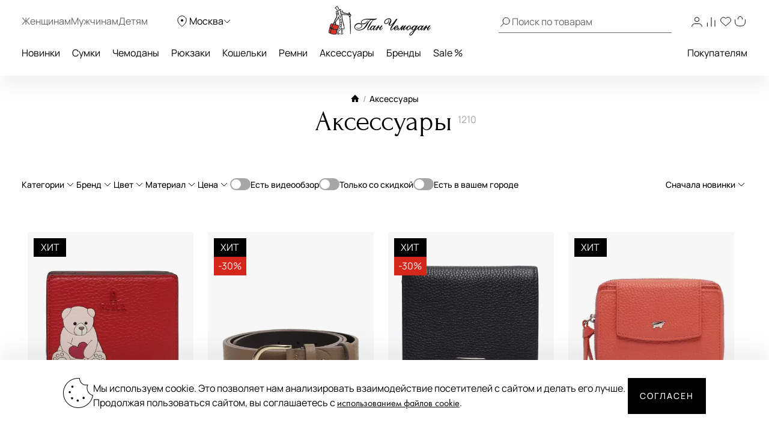

--- FILE ---
content_type: text/html; charset=UTF-8
request_url: https://www.panchemodan.ru/catalog/aksessuary/
body_size: 60875
content:
<!DOCTYPE html><html><head
itemscope itemtype="http://schema.org/WPHeader">
 <script type="text/javascript" >(function(m,e,t,r,i,k,a){m[i]=m[i]||function(){(m[i].a=m[i].a||[]).push(arguments)};
        m[i].l=1*new Date();
        for (var j = 0; j < document.scripts.length; j++) {if (document.scripts[j].src === r) { return; }}
        k=e.createElement(t),a=e.getElementsByTagName(t)[0],k.async=1,k.src=r,a.parentNode.insertBefore(k,a)})
      (window, document, "script", "https://mc.yandex.ru/metrika/tag.js", "ym");

      ym(10154383, "init", {
        clickmap:true,
        trackLinks:true,
        accurateTrackBounce:true,
        webvisor:true,
        ecommerce:"dataLayer"
      });</script> <noscript><div><img
src="https://mc.yandex.ru/watch/10154383" style="position:absolute; left:-9999px;" alt="" /></div></noscript>
 <script src="https://analytics.ahrefs.com/analytics.js" data-key="ENkjpjdcRgM5G1+bkYLAgA" async></script> <meta
http-equiv="Content-Type" content="text/html; charset=UTF-8"><title
itemprop="headline">Аксессуары купить в Москве в интернет-магазине .panchemodan.ru</title><meta
name="theme-color" content="#000"><meta
itemprop="description" name="description" content="Аксессуары. Огромный ассортимент, гарантия качества, ежедневные скидки! Бесплатная доставка в Москве, быстрая и недорогая доставка по России. Сделать заказ и получить консультацию Вы можете по номеру &#9742; +7 (495) 280-16-40"><meta
name="robots" content="index, follow" /><meta
name="og:title" content="Аксессуары купить в Москве в интернет-магазине .panchemodan.ru" /><meta
name="og:description" content="Аксессуары. Огромный ассортимент, гарантия качества, ежедневные скидки! Бесплатная доставка в Москве, быстрая и недорогая доставка по России. Сделать заказ и получить консультацию Вы можете по номеру &#9742; +7 (495) 280-16-40" /><meta
name="og:type" content="website" /><meta
name="og:image" content="https://www.panchemodan.ru/bitrix/templates/panchemodan_mobile/img/panlogo.png" /><meta
name="og:url" content="https://www.panchemodan.ru/catalog/aksessuary/" /><link
href="/bitrix/js/ui/design-tokens/dist/compatibility.min.css?1666820622397" type="text/css"  rel="stylesheet" /><link
href="/bitrix/js/ui/fonts/opensans/ui.font.opensans.min.css?16668206222320" type="text/css"  rel="stylesheet" /><link
href="/bitrix/js/main/popup/dist/main.popup.bundle.min.css?166682067525046" type="text/css"  rel="stylesheet" /><link
href="/bitrix/js/dalliservicecom.delivery/css/dalliservicecom.css?17661487363309" type="text/css"  rel="stylesheet" /><link
href="/bitrix/cache/css/s1/panchemodan_mobile/page_de160c49be46c2515ce655b9ccf59f2d/page_de160c49be46c2515ce655b9ccf59f2d_v1.css?176926140274746" type="text/css"  rel="stylesheet" /><link
href="/bitrix/cache/css/s1/panchemodan_mobile/template_a1d6829ba80c6a1259ef0d0b31d81dbc/template_a1d6829ba80c6a1259ef0d0b31d81dbc_v1.css?1769261401516293" type="text/css"  data-template-style="true" rel="stylesheet" /> <script type="text/javascript">if(!window.BX)window.BX={};if(!window.BX.message)window.BX.message=function(mess){if(typeof mess==='object'){for(let i in mess) {BX.message[i]=mess[i];} return true;}};</script> <script type="text/javascript">(window.BX||top.BX).message({'JS_CORE_LOADING':'Загрузка...','JS_CORE_NO_DATA':'- Нет данных -','JS_CORE_WINDOW_CLOSE':'Закрыть','JS_CORE_WINDOW_EXPAND':'Развернуть','JS_CORE_WINDOW_NARROW':'Свернуть в окно','JS_CORE_WINDOW_SAVE':'Сохранить','JS_CORE_WINDOW_CANCEL':'Отменить','JS_CORE_WINDOW_CONTINUE':'Продолжить','JS_CORE_H':'ч','JS_CORE_M':'м','JS_CORE_S':'с','JSADM_AI_HIDE_EXTRA':'Скрыть лишние','JSADM_AI_ALL_NOTIF':'Показать все','JSADM_AUTH_REQ':'Требуется авторизация!','JS_CORE_WINDOW_AUTH':'Войти','JS_CORE_IMAGE_FULL':'Полный размер'});</script> <script type="text/javascript" src="/bitrix/js/main/core/core.min.js?1666820672220555"></script> <script>BX.setJSList(['/bitrix/js/main/core/core_ajax.js','/bitrix/js/main/core/core_promise.js','/bitrix/js/main/polyfill/promise/js/promise.js','/bitrix/js/main/loadext/loadext.js','/bitrix/js/main/loadext/extension.js','/bitrix/js/main/polyfill/promise/js/promise.js','/bitrix/js/main/polyfill/find/js/find.js','/bitrix/js/main/polyfill/includes/js/includes.js','/bitrix/js/main/polyfill/matches/js/matches.js','/bitrix/js/ui/polyfill/closest/js/closest.js','/bitrix/js/main/polyfill/fill/main.polyfill.fill.js','/bitrix/js/main/polyfill/find/js/find.js','/bitrix/js/main/polyfill/matches/js/matches.js','/bitrix/js/main/polyfill/core/dist/polyfill.bundle.js','/bitrix/js/main/core/core.js','/bitrix/js/main/polyfill/intersectionobserver/js/intersectionobserver.js','/bitrix/js/main/lazyload/dist/lazyload.bundle.js','/bitrix/js/main/polyfill/core/dist/polyfill.bundle.js','/bitrix/js/main/parambag/dist/parambag.bundle.js']);
BX.setCSSList(['/bitrix/js/main/lazyload/dist/lazyload.bundle.css','/bitrix/js/main/parambag/dist/parambag.bundle.css']);</script> <script type="text/javascript">(window.BX||top.BX).message({'CHOOZE':'ВЫБРАТЬ','CONFIRM_CHOOZE':'Подтвердить выбор','ADDITIONAL':'Дополнительно','ORDERS_UPDATE':'Заказы успешно обновлены','ORDERS_UPDATE_ERROR':'Что-то пошло не так. Попробуйте позже!','PVZ_UPDATE':'Список ПВЗ успешно обновлен!','PVZ_UPDATE_ERROR':'Что-то пошло не так. Попробуйте позже!','PVZ_WRITE_SUCCESS':'<div style=\'text-align: center\'>Адрес ПВЗ записан в поле <br>\"Адрес доставки\" блока \"Покупатель\"<\/div>','PVZ_FITTING':'Примерочная','PVZ_YES':'Есть','ORDER_ADDRESS':'Адрес','ORDER_PVZ':'ПВЗ','TOWN':'г','NOT_SELECTED':'Не выбран','HINT_ADDRESS':'Адрес получателя (обязательный параметр)','HINT_PVZ':'Адрес пункта выдачи заказа','LENINGRAD':'Санкт-Петербург','MOSCOW':'Москва'});</script> <script type="text/javascript">(window.BX||top.BX).message({'LANGUAGE_ID':'ru','FORMAT_DATE':'DD.MM.YYYY','FORMAT_DATETIME':'DD.MM.YYYY HH:MI:SS','COOKIE_PREFIX':'BITRIX_SM','SERVER_TZ_OFFSET':'10800','UTF_MODE':'Y','SITE_ID':'s1','SITE_DIR':'/','USER_ID':'','SERVER_TIME':'1769284663','USER_TZ_OFFSET':'0','USER_TZ_AUTO':'Y','bitrix_sessid':'0b68964d3466a3a681b89cbccbbd077e'});</script> <script type="text/javascript" src="/bitrix/js/main/jquery/jquery-3.6.0.min.js?166682064089501"></script> <script type="text/javascript" src="/bitrix/js/main/popup/dist/main.popup.bundle.min.js?166682064064063"></script> <script type="text/javascript" src="/bitrix/js/dalliservicecom.delivery/dalliservicecom.js?176614873612367"></script> <script type="text/javascript">BX.setJSList(['/bitrix/templates/panchemodan_mobile/frontend/dist/listingpage/script.js','/bitrix/templates/panchemodan_mobile/frontend/dist/catalogFilter/script.js','/bitrix/templates/panchemodan_mobile/frontend/dist/layout/script.js','/bitrix/templates/panchemodan_mobile/AddOn/js/slider/jquery-ui-1.10.3.slider.min.js','/bitrix/templates/panchemodan_mobile/AddOn/jquery/plugins/jquery.ui.touch.punch.min.js','/bitrix/templates/panchemodan_mobile/asset/js/main.js','/bitrix/templates/panchemodan_mobile/AddOn/jquery/plugins/jquery.mousewheel.min.js','/bitrix/templates/panchemodan_mobile/AddOn/jquery/plugins/jquery.timers.min.js','/bitrix/templates/panchemodan_mobile/AddOn/jquery/plugins/jquery.cookies.min.js','/bitrix/templates/panchemodan_mobile/AddOn/jquery/plugins/jquery.inputmask.bundle.min.js','/bitrix/templates/panchemodan_mobile/AddOn/jquery/plugins/slick/slick.min.js','/bitrix/templates/panchemodan_mobile/AddOn/scripts/script.min.js','/bitrix/templates/panchemodan_mobile/AddOn/jquery/plugins/scroll/perfect-scrollbar.min.js','/bitrix/templates/panchemodan_mobile/AddOn/script_local.js','/bitrix/templates/panchemodan_mobile/AddOn/jquery/80port/80Port.js','/bitrix/templates/panchemodan_mobile/AddOn/jquery/plugins/form.min.js','/bitrix/templates/panchemodan_mobile/AddOn/scripts/check_rutines.js','/bitrix/templates/panchemodan_mobile/AddOn/scripts/check_rutines3.js','/bitrix/templates/panchemodan_mobile/AddOn/script_catalog.js','/bitrix/templates/panchemodan_mobile/AddOn/jquery/jqzoom/cloud-zoom.1.0.2.min.js','/bitrix/templates/panchemodan_mobile/AddOn/jquery/gallery/Gallery80Port.min.js','/bitrix/templates/panchemodan_mobile/AddOn/script_goods.js','/bitrix/templates/panchemodan_mobile/AddOn/menu/menu2.js','/bitrix/templates/panchemodan_mobile/AddOn/scripts/script_frame.js','/bitrix/templates/panchemodan_mobile/AddOn/jquery/plugins/prettyPhoto/prettyPhoto.js','/bitrix/templates/panchemodan_mobile/AddOn/bootstrap.min.js','/bitrix/templates/panchemodan_mobile/AddOn/bootstrap3-typeahead.min.js','/bitrix/templates/panchemodan_mobile/asset/js/lib/jquery.lazy.min.js','/bitrix/templates/panchemodan_mobile/asset/js/lib/jquery.lazy.picture.min.js','/bitrix/templates/panchemodan_mobile/asset/js/lib/swiped-events.js','/bitrix/templates/panchemodan_mobile/asset/vue/vue.min.js','/bitrix/templates/panchemodan_mobile/asset/js/lib/axios.min.js','/bitrix/templates/panchemodan_mobile/asset/js/lib/disableBodyScroll.js','/local/components/intensa/popup/templates/.default/script.js']);</script> <script type="text/javascript">BX.setCSSList(['/bitrix/templates/panchemodan_mobile/components/pan/catalog/pan_catalog/style.css','/bitrix/templates/panchemodan_mobile/frontend/dist/listingpage/style.css','/bitrix/templates/panchemodan_mobile/frontend/dist/catalogFilter/style.css','/bitrix/templates/panchemodan_mobile/frontend/dist/layout/style.css','/bitrix/templates/panchemodan_mobile/AddOn/bootstrap.min.css','/bitrix/templates/panchemodan_mobile/template_catalog.css','/bitrix/templates/panchemodan_mobile/template_styles_old.css','/bitrix/templates/panchemodan_mobile/AddOn/js/slider/slider_price.min.css','/bitrix/templates/panchemodan_mobile/AddOn/jquery/jqzoom/cloud-zoom.css','/bitrix/templates/panchemodan_mobile/AddOn/menu/menu2.css','/bitrix/templates/panchemodan_mobile/AddOn/jquery/plugins/prettyPhoto/css/prettyPhoto.css','/bitrix/templates/panchemodan_mobile/AddOn/jquery/plugins/slick/slick.css','/bitrix/templates/panchemodan_mobile/components/bitrix/breadcrumb/bread/style.css','/local/components/intensa/popup/templates/.default/style.css','/bitrix/templates/panchemodan_mobile/styles.css','/bitrix/templates/panchemodan_mobile/template_styles.css']);</script> <link
rel="next" href="/catalog/aksessuary/?page=2" /> <script src="https://api-maps.yandex.ru/2.1/?apikey=8ccf0c19-f18b-4dbe-bdac-180aafc545a5&lang=ru_RU" type="text/javascript"></script> <script type="text/javascript"  src="/bitrix/cache/js/s1/panchemodan_mobile/template_7547fdbb723589478e4a1e8b433282e9/template_7547fdbb723589478e4a1e8b433282e9_v1.js?17692614011870233"></script> <script type="text/javascript"  src="/bitrix/cache/js/s1/panchemodan_mobile/page_ce33d9c2338b9ff95532ededc3a8ccdb/page_ce33d9c2338b9ff95532ededc3a8ccdb_v1.js?17692614021373059"></script> <script>document.addEventListener('bxYapayFactoryInit', function(evt) {
	const factory = evt.detail.factory;
	const containerId = '#' + factory.getOption('containerId');
	let initialized = false;
	let cart;

	if (containerId !== '#yandexpay-basket' || typeof axios !== 'function') { return; }

	factory.setOptions({
		event: 'bxYapayBasketFlyInit',
		eventConfig: {
			strict: true,
			plain: true,
		}
	});

	axios.interceptors.request.use(function (config) {
		const url = config.url;

		if (typeof url === 'string' && url.indexOf('/local/api/cart/') === 0) {
			if (initialized) {
				cart && cart.delayChangeBasket();
			} else {
				initialized = true;

				document.dispatchEvent(new CustomEvent('bxYapayBasketFlyInit'));
				document.addEventListener('bxYapayCartInit', function(evt) {
					const evtCart = evt.detail.cart;
					const containerId = '#' + evtCart.getOption('containerId');

					cart = evtCart;
				});
			}
		}

		return config;
	});

});</script><style>#yandexpay-basket.bx-yapay-drawer-container {   
 margin: 0 0 10px;
 min-height: 166px;
}

#yandexpay-basket .bx-yapay-divider {
 margin-bottom: 15px;
}</style><style>.bx-yapay-drawer-container{
	height: auto;
	margin-bottom: 20px;
	display: block !important;
}

.bx-yapay-drawer.alert {
    margin-bottom: 20px;
    padding: 15px;
    border: 0;
    border-radius: 1px;
    font-size: 14px;
}

.bx-yapay-drawer .alert.alert-danger {
    border-color: #ebccd1;
    background-color: #f2dede;
    color: #a94442;
}

.bx-yapay-drawer.alert.alert-success {
    border-color: #d6e9c6;
    background-color: #dff0d8;
    color: #3c763d;
}

/*loader*/
.bx-yapay-skeleton-load.bx-yapay-skeleton-loading-circle,
.bx-yapay-skeleton-load.bx-yapay-skeleton-loading-circle-right,
.bx-yapay-skeleton-load.bx-yapay-skeleton-loading-circle-info {
	min-height: 32px;
	min-width: 32px;
	width: unset;
	border-radius: 50%;
}

.bx-yapay-skeleton-load.bx-yapay-skeleton-loading-circle-info {
	min-height: 24px;
	min-width: 24px;
}

.bx-yapay-skeleton-load.bx-yapay-skeleton-loading-circle-right {
	margin-left: auto;
}

.bx-yapay-skeleton-load.bx-yapay-skeleton-loading-ellipse-preview {
	margin-right: auto;
	min-height: 30px;
	width: unset;
	min-width: 95px;
	border-radius: 22px;
}

.bx-yapay-skeleton-load.bx-yapay-skeleton-loading-ellipse,
.bx-yapay-skeleton-load.bx-yapay-skeleton-loading-ellipse-selected {
	height: 24px;
	min-height: 24px;
	min-width: 42px;
	width: unset;
	border-radius: 12px;
}

.bx-yapay-skeleton-load.bx-yapay-skeleton-loading-ellipse:after,
.bx-yapay-skeleton-load.bx-yapay-skeleton-loading-ellipse-selected:after {
	height: 18px;
	min-height: 18px;
	min-width: 18px;
	border-radius: 50%;
	opacity: .5;
	content: "";
	position: absolute;
	left: 3px;
	top: 3px;
	background: white;
}

.bx-yapay-skeleton-load.bx-yapay-skeleton-loading-ellipse-selected:after {
	left: unset;
	right: 3px;
}

.bx-yapay-skeleton-load.bx-yapay-skeleton-loading-line {
	height: 20px;
	min-height: 20px;
	width: 100%;
	border-radius: 0;
	margin: 0 16px;
}

.bx-yapay-skeleton-load.bx-yapay-skeleton-loading-button,
.bx-yapay-skeleton-load.bx-yapay-skeleton-loading-description {
	width: 100%;
	min-width: 100px;
	height: 48px;
	min-height: 48px;
	z-index: 2;
	border-bottom: 1px solid white;
}

.bx-yapay-skeleton-load.bx-yapay-skeleton-loading-description {
	z-index: 1;
	top: -4px;
	height: 36px;
	min-height: 36px;
	width: -moz-available;          /* WebKit ignore */
	width: -webkit-fill-available;  /* Mozilla ignore */
	width: fill-available;
	opacity: .5;
}

.bx-yapay-skeleton-divider {
	margin-left: 50px;
	background: #dcdcdd;
	height: 1px;
}

.bx-yapay-skeleton-user.bx-yapay-skeleton-split {
	margin: 14px 0;
}

.bx-yapay-skeleton-user.bx-yapay-skeleton-split-plan {
	margin: 20px 0;
	padding: 0;
}

.bx-yapay-skeleton-user {
	display: flex;
	align-items: center;
	margin-bottom: 18px;
}

.bx-yapay-skeleton-split-plan-list {
	display: flex;
	padding: 0;
	width: 100%;
}

.bx-yapay-skeleton-user .bx-yapay-skeleton-split-plan-item:first-child {
	width: 30%;
	margin: 0 5px 0 0;
}

.bx-yapay-skeleton-user .bx-yapay-skeleton-split-plan-item:last-child {
	width: 70%;
	margin-right: 0;
}

.bx-yapay-skeleton-split-plan-item-group {
	display: flex;
}

.bx-yapay-skeleton-user .bx-yapay-skeleton-split-plan-pay-date {
	margin-top: 8px;
	min-height: 18px;
	height: 18px;
}

.bx-yapay-skeleton-load.bx-yapay-skeleton-loading-split-plan-payline {
	width: 100%;
	min-width: auto;
	height: 6px;
	min-height: 6px;
	margin: 0 5px 0 0;
}

.bx-yapay-skeleton-load.bx-yapay-skeleton-loading-split-plan-payline:last-child {
	margin-right: 0;
}

.bx-yapay-skeleton-load.bx-yapay-skeleton-loading-split-plan-pay {
	width: 50%;
	min-width: auto;
	height: 25px;
	min-height: 25px;
	margin-top: 8px;
}

.bx-yapay-skeleton-load.bx-yapay-skeleton-loading-split-plan-plans {
	height: 36px;
	width: 100%;
	margin-bottom: 20px;
}

.bx-yapay-skeleton-load.bx-yapay-skeleton-loading-split-plan-plans:after {
	background-color: white;
	content: "";
	border-radius: 8px;
	bottom: 4px;
	top: 4px;
	right: 4px;
	opacity: .5;
	position: absolute;
	width: 33%;
}

.bx-yapay-skeleton-load.bx-yapay-skeleton-loading-split-plan-pay-now {
	width: 30%;
	height: 24px;
	/*margin-top: 20px;*/
}

.bx-yapay-skeleton-load.bx-yapay-skeleton-loading-split-fee {
	height: 18px;
	width: 22%;
	margin-bottom: 20px;
}

.bx-yapay-skeleton-loading {
	box-sizing: border-box;
}

.yapay-display--button .bx-yapay-skeleton-loading {
	height: 54px;
	width: 282px;
	display: inline-block;
}

.yapay-display--widget .bx-yapay-skeleton-loading {
	width: 100%;
	min-width: 100px;
	padding: 20px;
	text-align: left;
}

.yapay-behavior--payment.yapay-display--widget .bx-yapay-skeleton-loading {
	padding: 16px;
}

.yapay-behavior--payment .bx-yapay-skeleton-user.bx-yapay-skeleton-split {
	margin-top: 0;
}

.yapay-display--widget .bx-yapay-skeleton-loading.bx-yapay-skeleton-type-mini {
	padding: 0;
}

.bx-yapay-skeleton-load {
	display: block;
	vertical-align: top;
	box-sizing: border-box;
	border-radius: 8px;
	position: relative;
	background: #dcdcdd;
	user-select: none;
	overflow: hidden;
	width: 100%;
	height: 100%;
}

.bx-yapay-skeleton-load:before {
	content: '';
	display: block;
	height: 100%;
	width: 100%;
	position: absolute;
	top: 0;
	left: 0;
	background:  linear-gradient(90deg, transparent, rgba(255, 255, 255, 0.5), transparent);
	animation: bx-yapay-skeleton-load 1.2s linear infinite;
}

@keyframes bx-yapay-skeleton-load {
	0% {
		transform: translateX(-100%);
	}

	100% {
		transform: translateX(100%);
	}
}

/*widget width max*/
.yapay-width--max .bx-yapay-skeleton-loading,
.yapay-width--max .bx-yapay-divider{
	width: 100%;
	min-width: 100px;
}

/*divider*/
.bx-yapay-divider {
	display: inline-flex;
	align-items: center;
	min-width: 282px;
	box-sizing: border-box;
	margin-bottom: 15px;
	color: #9397ad;
	font-size: 16px;
	line-height: initial;
	text-align: center;
	padding-left: 15px;
	padding-right: 15px;
	overflow-wrap: anywhere;
}

.bx-yapay-divider__corner {
	flex: auto 1 1;
	height: 1px;
	position: relative;
	background: #d0d4e0;
}

.bx-yapay-divider__corner:after {
	content: '';
	width: 5px;
	height: 5px;
	border-radius: 100%;
	position: absolute;
	left: 0;
	top: -2px;
	background: #d0d4e0;
}

.bx-yapay-divider__corner.at--right:after {
	left: auto;
	right: 0;
}

.bx-yapay-divider__text {
	flex: auto 0 1;
	padding: 0 10px;
}

/*divider for widget type*/
.yapay-display--widget .bx-yapay-divider {
	margin-bottom: 0;
	padding-left: 30px;
	padding-right: 30px;
}

.yapay-display--widget.mini .bx-yapay-divider {
	margin-bottom: 20px;
}</style><script type="text/javascript" src="/bitrix/js/yandexpaypay/widget/build/widget.js?172009025861947"></script> <style>/*basket*/
.yapay-behavior--basket{
	margin-top: 10px;
	margin-bottom: 0;
	text-align: right;
}

@media screen and (max-width: 767px), projection and (max-width: 767px), tv and (max-width: 767px), handheld and (max-width: 767px) {
	.yapay-behavior--basket .ya-pay-button,
	.yapay-behavior--basket .bx-yapay-divider,
	.yapay-behavior--basket .bx-yapay-skeleton-loading{
		width: 100% !important;
		min-width: 100px;
	}
}

/*order*/
.yapay-behavior--order{
	margin-bottom: 0;
	margin-top: 10px;
}</style><script type="text/javascript" src="/bitrix/js/yandexpaypay/solution/eshopbootstrap/build/solution.js?16832088645437"></script> <script>(function() {
				let ready = false;

if (test() && false) {
	run();
} else {
	waitTimeout();
	waitReady();
}

function waitReady() {
	// BX

	if (typeof BX !== 'undefined' && BX.ready != null) {
		BX.ready(onReady);
	}

	// jQuery

	if (typeof $ === 'function' && $.fn != null && $.fn.ready != null) {
		$(onReady);
	}

	// plain

	if (document.readyState === 'complete' || document.readyState === 'interactive') {
		setTimeout(onReady, 1);
	} else {
		document.addEventListener('DOMContentLoaded', onReady);
	}
}

function onReady() {
	if (ready) { return; }

	if (test()) {
		ready = true;
		run();
	}
}

function waitTimeout() {
	if (ready) { return; }

	if (test()) {
		ready = true;
		run();
		return;
	}

	setTimeout(waitTimeout, 500);
}

function test() {
	return (
		typeof BX !== 'undefined'
		&& BX.YandexPay != null
		&& BX.YandexPay.Factory != null
	);
}
				function run() {
					const factory = new BX.YandexPay.Factory({"mode":"basket","solution":"EshopBootstrap","useDivider":false,"displayType":"Widget","displayParameters":{"TYPE_WIDGET":"Compact","WIDTH_TYPE_WIDGET":"","BUTTON_THEME_WIDGET":"BLACK","BORDER_RADIUS_TYPE_WIDGET":"OWN","BORDER_RADIUS_VALUE_WIDGET":"30"},"label":"\u0438\u043b\u0438 \u0447\u0435\u0440\u0435\u0437 \u042f\u043d\u0434\u0435\u043a\u0441","containerId":"yandexpay-basket","preserve":true});
					const selector = '#cartPanelApp .checkout:media(min-width: 700px)';
					const position = 'afterend';
	
					factory.inject(selector, position)
						.then((widget) => {
							widget.setOptions({"env":"PRODUCTION","merchantId":"e6a3cd4b-4377-4388-aa9f-ed77fcf2cf09","merchantName":null,"gateway":"rest","isRest":true,"gatewayMerchantId":null,"useEmail":true,"useName":true,"usePhone":true,"purchaseUrl":"https:\/\/www.panchemodan.ru\/bitrix\/tools\/yandexpay.pay\/purchase.php","restUrl":"https:\/\/www.panchemodan.ru\/bitrix\/services\/yandexpay.pay\/trading\/","notifyUrl":null,"siteUrl":"https:\/\/www.panchemodan.ru","successUrl":"\/personal\/order\/","productId":null,"products":null,"checkAvailable":true,"checkValidate":true,"siteId":"s1","setupId":1,"paySystemId":28,"paymentCash":null,"mode":"basket","solution":"EshopBootstrap","userGroup":2,"currencyCode":"RUB","useDivider":false,"textDivider":null,"displayType":"Widget","displayParameters":{"TYPE_WIDGET":"Compact","WIDTH_TYPE_WIDGET":"","BUTTON_THEME_WIDGET":"BLACK","BORDER_RADIUS_TYPE_WIDGET":"OWN","BORDER_RADIUS_VALUE_WIDGET":"30"},"jsContent":"document.addEventListener(\u0027bxYapayFactoryInit\u0027, function(evt) {\r\n\tconst factory = evt.detail.factory;\r\n\tconst containerId = \u0027#\u0027 + factory.getOption(\u0027containerId\u0027);\r\n\tlet initialized = false;\r\n\tlet cart;\r\n\r\n\tif (containerId !== \u0027{$container}\u0027 || typeof axios !== \u0027function\u0027) { return; }\r\n\r\n\tfactory.setOptions({\r\n\t\tevent: \u0027bxYapayBasketFlyInit\u0027,\r\n\t\teventConfig: {\r\n\t\t\tstrict: true,\r\n\t\t\tplain: true,\r\n\t\t}\r\n\t});\r\n\r\n\taxios.interceptors.request.use(function (config) {\r\n\t\tconst url = config.url;\r\n\r\n\t\tif (typeof url === \u0027string\u0027 \u0026\u0026 url.indexOf(\u0027\/local\/api\/cart\/\u0027) === 0) {\r\n\t\t\tif (initialized) {\r\n\t\t\t\tcart \u0026\u0026 cart.delayChangeBasket();\r\n\t\t\t} else {\r\n\t\t\t\tinitialized = true;\r\n\r\n\t\t\t\tdocument.dispatchEvent(new CustomEvent(\u0027bxYapayBasketFlyInit\u0027));\r\n\t\t\t\tdocument.addEventListener(\u0027bxYapayCartInit\u0027, function(evt) {\r\n\t\t\t\t\tconst evtCart = evt.detail.cart;\r\n\t\t\t\t\tconst containerId = \u0027#\u0027 + evtCart.getOption(\u0027containerId\u0027);\r\n\r\n\t\t\t\t\tcart = evtCart;\r\n\t\t\t\t});\r\n\t\t\t}\r\n\t\t}\r\n\r\n\t\treturn config;\r\n\t});\r\n\r\n});","cssContent":"{$container}.bx-yapay-drawer-container {   \r\n margin: 0 0 10px;\r\n min-height: 166px;\r\n}\r\n\r\n{$container} .bx-yapay-divider {\r\n margin-bottom: 15px;\r\n}"});
							widget.cart();
						})
						.catch((error) => {
							console.warn(error);
						});
				}
			})();</script> <script>document.addEventListener('bxYapayFactoryInit', function(evt) {
	const factory = evt.detail.factory;
	const containerId = '#' + factory.getOption('containerId');
	let initialized = false;
	let cart;

	if (containerId !== '#yandexpay-basket-1' || typeof axios !== 'function') { return; }

	factory.setOptions({
		event: 'bxYapayBasketFlyInit',
		eventConfig: {
			strict: true,
			plain: true,
		}
	});

	axios.interceptors.request.use(function (config) {
		const url = config.url;

		if (typeof url === 'string' && url.indexOf('/local/api/cart/') === 0) {
			if (initialized) {
				cart && cart.delayChangeBasket();
			} else {
				initialized = true;

				document.dispatchEvent(new CustomEvent('bxYapayBasketFlyInit'));
				document.addEventListener('bxYapayCartInit', function(evt) {
					const evtCart = evt.detail.cart;
					const containerId = '#' + evtCart.getOption('containerId');

					cart = evtCart;
				});
			}
		}

		return config;
	});

});</script><style>#yandexpay-basket-1.bx-yapay-drawer-container {   
 margin: 0 0 15px;
}</style> <script>(function() {
				let ready = false;

if (test() && false) {
	run();
} else {
	waitTimeout();
	waitReady();
}

function waitReady() {
	// BX

	if (typeof BX !== 'undefined' && BX.ready != null) {
		BX.ready(onReady);
	}

	// jQuery

	if (typeof $ === 'function' && $.fn != null && $.fn.ready != null) {
		$(onReady);
	}

	// plain

	if (document.readyState === 'complete' || document.readyState === 'interactive') {
		setTimeout(onReady, 1);
	} else {
		document.addEventListener('DOMContentLoaded', onReady);
	}
}

function onReady() {
	if (ready) { return; }

	if (test()) {
		ready = true;
		run();
	}
}

function waitTimeout() {
	if (ready) { return; }

	if (test()) {
		ready = true;
		run();
		return;
	}

	setTimeout(waitTimeout, 500);
}

function test() {
	return (
		typeof BX !== 'undefined'
		&& BX.YandexPay != null
		&& BX.YandexPay.Factory != null
	);
}
				function run() {
					const factory = new BX.YandexPay.Factory({"mode":"basket","solution":"EshopBootstrap","useDivider":false,"displayType":"Button","displayParameters":{"VARIANT_BUTTON":"BLACK","WIDTH_BUTTON":"MAX","HEIGHT_TYPE_BUTTON":"","BORDER_RADIUS_TYPE_BUTTON":"OWN","BORDER_RADIUS_VALUE_BUTTON":"30"},"label":"\u0438\u043b\u0438 \u0447\u0435\u0440\u0435\u0437 \u042f\u043d\u0434\u0435\u043a\u0441","containerId":"yandexpay-basket-1","preserve":true});
					const selector = '#cartPanelApp .checkout:media(max-width: 700px)';
					const position = 'afterend';
	
					factory.inject(selector, position)
						.then((widget) => {
							widget.setOptions({"env":"PRODUCTION","merchantId":"e6a3cd4b-4377-4388-aa9f-ed77fcf2cf09","merchantName":null,"gateway":"rest","isRest":true,"gatewayMerchantId":null,"useEmail":true,"useName":true,"usePhone":true,"purchaseUrl":"https:\/\/www.panchemodan.ru\/bitrix\/tools\/yandexpay.pay\/purchase.php","restUrl":"https:\/\/www.panchemodan.ru\/bitrix\/services\/yandexpay.pay\/trading\/","notifyUrl":null,"siteUrl":"https:\/\/www.panchemodan.ru","successUrl":"\/personal\/order\/","productId":null,"products":null,"checkAvailable":true,"checkValidate":true,"siteId":"s1","setupId":1,"paySystemId":28,"paymentCash":null,"mode":"basket","solution":"EshopBootstrap","userGroup":2,"currencyCode":"RUB","useDivider":false,"textDivider":null,"displayType":"Button","displayParameters":{"VARIANT_BUTTON":"BLACK","WIDTH_BUTTON":"MAX","HEIGHT_TYPE_BUTTON":"","BORDER_RADIUS_TYPE_BUTTON":"OWN","BORDER_RADIUS_VALUE_BUTTON":"30"},"jsContent":"document.addEventListener(\u0027bxYapayFactoryInit\u0027, function(evt) {\r\n\tconst factory = evt.detail.factory;\r\n\tconst containerId = \u0027#\u0027 + factory.getOption(\u0027containerId\u0027);\r\n\tlet initialized = false;\r\n\tlet cart;\r\n\r\n\tif (containerId !== \u0027{$container}\u0027 || typeof axios !== \u0027function\u0027) { return; }\r\n\r\n\tfactory.setOptions({\r\n\t\tevent: \u0027bxYapayBasketFlyInit\u0027,\r\n\t\teventConfig: {\r\n\t\t\tstrict: true,\r\n\t\t\tplain: true,\r\n\t\t}\r\n\t});\r\n\r\n\taxios.interceptors.request.use(function (config) {\r\n\t\tconst url = config.url;\r\n\r\n\t\tif (typeof url === \u0027string\u0027 \u0026\u0026 url.indexOf(\u0027\/local\/api\/cart\/\u0027) === 0) {\r\n\t\t\tif (initialized) {\r\n\t\t\t\tcart \u0026\u0026 cart.delayChangeBasket();\r\n\t\t\t} else {\r\n\t\t\t\tinitialized = true;\r\n\r\n\t\t\t\tdocument.dispatchEvent(new CustomEvent(\u0027bxYapayBasketFlyInit\u0027));\r\n\t\t\t\tdocument.addEventListener(\u0027bxYapayCartInit\u0027, function(evt) {\r\n\t\t\t\t\tconst evtCart = evt.detail.cart;\r\n\t\t\t\t\tconst containerId = \u0027#\u0027 + evtCart.getOption(\u0027containerId\u0027);\r\n\r\n\t\t\t\t\tcart = evtCart;\r\n\t\t\t\t});\r\n\t\t\t}\r\n\t\t}\r\n\r\n\t\treturn config;\r\n\t});\r\n\r\n});","cssContent":"{$container}.bx-yapay-drawer-container {   \r\n margin: 0 0 15px;\r\n}"});
							widget.cart();
						})
						.catch((error) => {
							console.warn(error);
						});
				}
			})();</script> <script type="text/javascript">var _ba = _ba || []; _ba.push(["aid", "28190934ed388df15cbeeda431b6f7fc"]); _ba.push(["host", "www.panchemodan.ru"]); (function() {var ba = document.createElement("script"); ba.type = "text/javascript"; ba.async = true;ba.src = (document.location.protocol == "https:" ? "https://" : "http://") + "bitrix.info/ba.js";var s = document.getElementsByTagName("script")[0];s.parentNode.insertBefore(ba, s);})();</script> <meta
name="google-site-verification" content="YLduNtqUKsMfoupNJ2e81ELD7qsb_lDWvdiP52QyGC8" /><meta
name="google-site-verification" content="YiXc9Y0WpHWLMuy95ixyK8MdS6wrf7HipUS9xL36wqA" /><meta
name="referrer" content="no-referrer-when-downgrade"><link
rel="shortcut icon" href="/favicon.ico" type="image/x-icon"/><link
rel="search" href="/bitrix/templates/panchemodan_mobile/include/opensearch.xml" title="ПанЧемодан" type="application/opensearchdescription+xml" /><meta
http-equiv="X-UA-Compatible" content="IE=edge"><meta
name="viewport" content="width=device-width, initial-scale=1, minimum-scale=1, maximum-scale=1, user-scalable=no"><link
href="/bitrix/templates/panchemodan_mobile/font.css" type="text/css" rel="stylesheet preload" as="style"> <script>BX.message({'SEARCH_GOODS':'Товары','SEARCH_OTHER':'Прочее','FOOTER_COMPANY_ABOUT':'Подробнее о компании','FOOTER_COMPANY_PHONE':'Свяжитесь с нами','YANDEX_COUNTER_ID':'10154383','IS_DEV':false,'DEV_DOMAIN':'www.panchemodan.ru','DELIVERY_5POST_ID':'320'});</script>  <script type="text/javascript">(function(e, x, pe, r, i, me, nt){
            e[i]=e[i]||function(){(e[i].a=e[i].a||[]).push(arguments)},
                me=x.createElement(pe),me.async=1,me.src=r,nt=x.getElementsByTagName(pe)[0],me.addEventListener('error',function(){function cb(t){t=t[t.length-1],'function'==typeof t&&t({flags:{}})};Array.isArray(e[i].a)&&e[i].a.forEach(cb);e[i]=function(){cb(arguments)}}),nt.parentNode.insertBefore(me,nt)})
          (window, document, 'script', 'https://abt.s3.yandex.net/expjs/latest/exp.js', 'ymab');
          ymab('metrika.10154383', 'init'/*, {clientFeatures}, {callback}*/);</script> <script src="https://api.mindbox.ru/scripts/v1/tracker.js" async></script> <script>window.dataLayer = window.dataLayer || [];
            window.dataLayer.push({
              originalLocation: document.location.protocol + '//' +
                                document.location.hostname +
                                document.location.pathname +
                                document.location.search
            });

            mindbox = window.mindbox || function() { mindbox.queue.push(arguments); };
            mindbox.queue = mindbox.queue || [];

            mindbox('create', {
                endpointId: 'panchemodan.ru',
                firebaseMessagingSenderId: '183110197025'
            });</script> <script>// vk pixel
          !function () {
            var t = document.createElement("script");
            t.type = "text/javascript", t.async = !0, t.src = "https://vk.com/js/api/openapi.js?169", t.onload = function () {
              VK.Retargeting.Init("VK-RTRG-1067976-31fA4"), VK.Retargeting.Hit()
            }, document.head.appendChild(t)
          }();
          window.dataLayer = window.dataLayer || [];</script> <script src="//code.jivo.ru/widget/PmCAMTYpBU" async></script> <link
rel="manifest" href="https://api.mindbox.ru/assets/manifest.json"></head><body><div
style='display:none'><template
id="cart-panel"><div><div
class="fade" :class="{opened: showPopup}"></div><div
class="cart-preview-panel" :class="{opened: showPopup}"><div
class="popup_close_location" :class="{discount: cart.discountByCardPay}"></div><div
v-if="cart.items" class="cart-preview-panel-content"><div
class="discount-block" v-if="cart.discountByCardPay"><div
class="discount-block-container">
<span>{{discountTitle}}</span><span
class="sup"><img
:src="discountByCardPayHintImageSrc"><div>{{discountByCardPayHintText}}</div></span></div></div><div
class="content cart-list-content" style="flex: 1"><div
class="cart-list-wrapper"><div
class="cart-list"><div
class="cart-list-item" v-for="(cartItem, index) in cart.items"><div
class="left center"><div
class="img">
<a
:href="cartItem.url"><img
:src="cartItem.picture"></a></div><div
class="clearfix"></div>
<a
class="remove" href="" @click.prevent="remove(cartItem.id, cartItem, cart, index)">Удалить из
корзины</a></div><div
class="left ml12"><div
class="title">
<a
:href="cartItem.url">{{cartItem.brand}}</a></div><div
class="desc"><a
:href="cartItem.url">{{cartItem.title}}</a></div><div
class="left" v-if="cartItem.price > 0"><div
class="quantity"><div>Количество:</div><div
class="quantity-input">
<span
class="minus"
@click="decrease(cartItem.id, cartItem.quantity, cartItem, cart, index)"></span>
<input
type="number" min="1" max="available" name="quantity"
:value="cartItem.quantity"
@keyup="setQuantity(cartItem.id, $event.target.value)">
<span
class="plus"
@click="increase(cartItem.id, cartItem.quantity, cartItem, cart, index)"></span></div></div></div><div
class="left" v-if="cartItem.price > 0"><div
class="price-block"><div>Стоимость:</div><div
class="total">{{cartItem.price | formatPrice}}</div><div
class="total-discount">{{cartItem.oldPrice | formatPrice}}</div></div></div><div
class="left" v-else >Подарок</div></div></div></div></div><div
class="clearfix"></div></div><div
class="footer-block-wrapper"><div
class="promocode-block-wrapper content"><div
class="promocode-block" :class="{success: cart.promocode.value && cart.promocode.success, error:cart.promocode.value && cart.promocode.error, apply: cart.promocode.value || promocodeStatus }"><div
v-if="cart.promocode.error || cart.promocode.success" class="error" @click="resetPromocode()" title="Отменить промокод"></div>
<span
class="title" v-if="cart.promocode.value || promocodeStatus">Промокод</span>
<input
type="text"
name="coupon"
v-model="cart.promocode.value"
placeholder="Промокод"
@keyup="promocodeChanged()"
@focus="activePromocodeBlock(true)"
@blur="activePromocodeBlock(false)"
><div
class="spinner" v-if="applyPromocodeClick"><div
class="bounce1"></div><div
class="bounce2"></div><div
class="bounce3"></div></div>
<input
v-else-if="!applyPromocodeClick && cart.promocode.success" type="button" @click="applyPromocode()" :class="{disabled: cart.promocode.success}" disabled="disabled" value="Активирован">
<input
v-else-if="!applyPromocodeClick && cart.promocode.error" type="button" @click="applyPromocode()" :class="{disabled: cart.promocode.error}"  disabled="disabled" value="Не активирован">
<input
v-else="" type="button" @click="applyPromocode()" value="Применить"></div></div><div
class="info" v-if="cart.overall.price < cart.overall.deliveryLimit">
<span>
Добавьте товаров на {{(cart.overall.deliveryLimit - cart.overall.price) | formatPrice}}  и получите бесплатную доставку
</span></div><div
class="content footer-block"><div
class="total-block"><div
class="sum"><div
class="left"> Общая сумма товаров:</div><div
class="right" v-if="cart.overall.discount">
<span>{{cart.overall.oldPrice | formatPrice}}</span></div><div
class="right no-discount" v-else="">
<span>{{cart.overall.oldPrice | formatPrice}}</span></div></div><div
class="clearfix"></div><div
class="discount" v-if="cart.overall.discount"><div
class="left">Сумма скидки:</div><div
class="right"><span>{{cart.overall.discount | formatPrice}}</span></div></div><div
class="clearfix"></div><div
class="delivery" v-if="cart.overall.freeDelivery"><div
class="left">Доставка:</div><div
class="right">
<span>Бесплатно</span></div></div><div
class="clearfix"></div><div
class="overall"><div
class="left">Итого:</div><div
class="right"><span>{{cart.overall.price | formatPrice}}</span></div></div></div><div><div
class="clearfix"></div>
<a
type="button" class="checkout" href="/personal/cart/">{{checkoutButtonTitle}}</a><div
class="center">
<a
href="#" class="continue" @click="cartPreviewPanel = !cartPreviewPanel">{{continueButtonTitle}}</a></div></div></div></div></div><div
class="cart-preview-panel-content" v-else=""><div
class="cart-empty"><div>Ваша корзина пуста</div></div></div></div></div>
</template> <script>document.addEventListener('DOMContentLoaded', function () {
    Vue.component('cart-panel', {
        template: '#cart-panel',
        data: function () {
            return {
                showPopup: false,
                cartPreviewPanel: true,
                apiPath: '/local/api/cart/',
                cartGetPath: 'get',
                cartChangeQuantityPath: 'quantity',
                cartRemovePath: 'remove',
                cartCouponPath: 'coupon',
                discountTitle: 'Скидка 5% при оплате картой онлайн',
                continueButtonTitle: "Продолжить покупки",
                checkoutButtonTitle: "Оформить заказ",
                available: 100,
                cart: {},
                applyPromocodeClick: false,
                promocodeStatus: false,
                discountByCardPayHintText: 'Cкидка действует только на товары по полной стоимости, кроме брендов Samsonite, American Tourister, Samsonite Red, Wenger, Swissgear',
                discountByCardPayHintImageSrc: '/delivery/img/hint.svg'
            }
        },
        filters: {
            formatPrice: function (price) {
                if (!parseInt(price)) {
                    return "";
                }
                const formatter = new Intl.NumberFormat('ru-RU', {
                    style: 'decimal',
                    minimumFractionDigits: 0
                });
                return formatter.format(price) + ' руб.';
            }
        },
        methods: {
            getCart: function (path, request) {
                axios
                    .post(this.apiPath + path, request)
                    .then((response) => {
                        this.cart = response.data;
                        this.showPopup = true;
                        this.applyPromocodeClick = false;
                    });
            },
            decrease: function (cartItemId, quantity, cartItem, cart, index) {
                let $newQuantity = quantity;
                $newQuantity--;
                if ($newQuantity > 0) {
                    this.getCart(this.cartChangeQuantityPath, {'cartItemId': cartItemId, 'quantity': $newQuantity});
                    dataLayer.push({
                        // 'cartList': cart.cartList,
                        'event': 'removeFromCart',
                        'google_tag_params': {
                            'ecomm_prodid': cart.items[index].productId,
                            'ecomm_pagetype': 'cart',
                            'ecomm_totalvalue': Math.round(cart.items[index].price_1pc)
                        },
                        'ecommerce': {
                            'remove': {
                                'products': [
                                    {
                                        'name': cart.items[index].analitics_name,
                                        'id': cart.items[index].productId,
                                        'price': String(cart.items[index].price_1pc),
                                        'brand': cart.items[index].analitics_brand,
                                        'category': cart.items[index].category,
                                        'quantity': String($newQuantity)
                                    }
                                ]
                            }
                        },
                    });
                }

            },
            increase: function (cartItemId, quantity, cartItem, cart, index) {
                let $newQuantity = quantity;
                $newQuantity++;
                if ($newQuantity < this.available) {
                    this.getCart(this.cartChangeQuantityPath, {'cartItemId': cartItemId, 'quantity': $newQuantity});
                    dataLayer.push({
                        // 'cartList': cart.cartList,
                        'event': 'addToCart',
                        'google_tag_params': {
                            'ecomm_prodid': cart.items[index].productId,
                            'ecomm_pagetype': 'cart',
                            'ecomm_totalvalue': Math.round(cart.items[index].price_1pc)
                        },
                        'ecommerce': {
                            'add': {
                              'products': [
                                {
                                  'name': cart.items[index].analitics_name,
                                  'id': cart.items[index].productId,
                                  'price': String(cart.items[index].price_1pc),
                                  'brand': cart.items[index].analitics_brand,
                                  'category': cart.items[index].category,
                                  'quantity': String($newQuantity)
                                }
                              ]
                            }
                        },
                    });
                }
            },
            setQuantity(cartItemId, quantity) {
                let $newQuantity = quantity;
                if ($newQuantity < 1) {
                    $newQuantity = 1;
                }
                this.getCart(this.cartChangeQuantityPath, {'cartItemId': cartItemId, 'quantity': $newQuantity});
            },
            remove: function (cartItemId, cartItem, cart, index) {
                this.getCart(this.cartRemovePath, {'cartItemId': cartItemId});
                dataLayer.push({
                  // 'cartList': cart.cartList,
                  'event': 'removeFromCart',
                  'google_tag_params': {
                    'ecomm_prodid': cart.items[index].productId,
                    'ecomm_pagetype': 'cart',
                    'ecomm_totalvalue': Math.round(cart.items[index].price_1pc)
                  },
                  'ecommerce': {
                    'remove': {
                      'products': [
                        {
                          'name': cart.items[index].analitics_name,
                          'id': cart.items[index].productId,
                          'price': String(cart.items[index].price_1pc),
                          'brand': cart.items[index].analitics_brand,
                          'category': cart.items[index].category,
                          'quantity': String(cart.items[index].quantity)
                        }
                      ]
                    }
                  },
                });
            },
            applyPromocode: function () {
                this.applyPromocodeClick = true;
                this.getCart(this.cartCouponPath, {'coupon': this.cart.promocode.value});
            },
            promocodeChanged: function () {
                this.cart.promocode.success = false;
                this.cart.promocode.error = false;
            },
            activePromocodeBlock: function (apply) {
                if(apply) {
                    this.promocodeStatus = true;
                } else {
                    this.promocodeStatus = false;
                }
            },
            resetPromocode: function () {
                this.cart.promocode.value = '';
                this.applyPromocode();
            }
        },
        mounted: function () {
            let axios = this.getCart(this.cartGetPath);
        },
    });
});</script> </div>
<noscript>
<img
src="https://vk.com/rtrg?p=VK-RTRG-1067976-31fA4" style="position:fixed; left:-999px;" alt=""/>
</noscript><div
id="panel"></div><div
class="wait" style="position: fixed;width: 100%;height: 100%;z-index: 900;background-color: rgba(0, 0, 0, 0.4);display: none;"><div
class="catalog-loader-container js-catalog-loader" style="z-index: 10;">
<svg
class="order_form_loader" xmlns="http://www.w3.org/2000/svg" xmlns:xlink="http://www.w3.org/1999/xlink" x="0px" y="0px" viewBox="25 25 50 50" xml:space="preserve">
<circle
class="loader_path" cx="50" cy="50" r="20" fill="none" stroke="#fff" stroke-width="3"></circle>
</svg></div></div><header
class="header header__fixed"><div
class="index-container"><div
class="header__wrapper"><div
class="header__left-block"><div
class="mobile-header__icon-burger js-mobile-header-burger"></div><ul
class="header__gender-block"><li>
<a
class="header__gender-block-item" href="/catalog/aksessuary/zhenskie/">
Женщинам
</a></li><li>
<a
class="header__gender-block-item" href="/catalog/aksessuary/muzhskie/">
Мужчинам
</a></li><li>
<a
class="header__gender-block-item header__mobile-hidden" href="/kids/">
Детям
</a>
<a
class="header__gender-block-item header__desktop-hidden" href="/brands/">
Бренды
</a></li></ul><div
class="header__region-block js-region">
<svg
xmlns="http://www.w3.org/2000/svg" width="24" height="24" viewBox="0 0 24 24" fill="none">
<path
d="M19.1998 10.8C19.1998 15.9764 11.9998 21 11.9998 21C11.9998 21 4.7998 15.9764 4.7998 10.8C4.7998 6.82353 8.02335 3.59998 11.9998 3.59998C15.9763 3.59998 19.1998 6.82353 19.1998 10.8Z"
stroke="black"/>
<circle
cx="12" cy="11" r="2" fill="black"/>
</svg>
<span
class="header__region">Москва</span>
<svg
xmlns="http://www.w3.org/2000/svg" width="12" height="24" viewBox="0 0 12 24" fill="none">
<path
d="M1 10C1.33333 10.3333 4.47222 13.4722 6 15L11 10" stroke="black"/>
</svg></div></div><div
class="header__center-block">
<a
href="/" title="Чемоданы и сумки – ПанЧемодан" class="header__logo"></a></div><div
class="header__right-block"> <script type="application/ld+json">{
              "@context": "https://schema.org",
              "@type": "WebSite",
              "url": "https://www.panchemodan.ru/",
              "potentialAction": {
                "@type": "SearchAction",
                "target": {
                  "@type": "EntryPoint",
                  "urlTemplate": "https://www.panchemodan.ru/search?q={search_term_string}"
                },
                "query-input": "required name=search_term_string"
              }
            }</script> <div
id="searchWidgetApp"></div><div
class="header__icons"><div
id="authWidget"></div><div
class="header__compare-block" rel="nofollow, noindex">
<a
href="/personal/compare/">
<svg
width="24" height="24" viewBox="0 0 24 24" fill="none" xmlns="http://www.w3.org/2000/svg">
<path
d="M5.3999 20.4V13.8" stroke="black"/>
<path
d="M12 20.4L12 4.80005" stroke="black"/>
<path
d="M18 20.4001L18 9.6001" stroke="black"/>
</svg>
</a>
<span
class="header__icon-counter">0</span></div><div
class="header__favorite-block">
<a
href="/personal/wishlist/" rel="nofollow, noindex">
<svg
xmlns="http://www.w3.org/2000/svg" width="24" height="24" viewBox="0 0 24 24" fill="none">
<path
d="M16.5442 4.85405C15.3929 4.67137 14.2181 4.95605 13.2629 5.64922L11.9973 6.56719L10.7307 5.64922C9.7754 4.9582 8.60152 4.67521 7.45143 4.85867C6.30135 5.04213 5.26287 5.67803 4.55037 6.63511C3.83787 7.59218 3.50575 8.79736 3.62256 10.0018C3.73937 11.2063 4.2962 12.3182 5.1781 13.1079L11.9973 19.2L18.8166 13.1079C19.7003 12.3186 20.2587 11.2062 20.3764 10.0007C20.494 8.79511 20.1618 7.58862 19.4486 6.63071C18.7353 5.6728 17.6955 5.03673 16.5442 4.85405Z"
stroke="black"/>
</svg>
</a>
<span
class="header__icon-counter">0</span></div><div
class="header__basket-block">
<a
href="/personal/basket/" rel="nofollow, noindex">
<svg
xmlns="http://www.w3.org/2000/svg" width="24" height="24" viewBox="0 0 24 24" fill="none">
<path
d="M3.59961 8.40002V10.8C3.59961 13.0336 3.59961 14.1503 3.89327 15.0541C4.48678 16.8808 5.91888 18.3129 7.74551 18.9064C8.6493 19.2 9.76607 19.2 11.9996 19.2V19.2C14.2331 19.2 15.3499 19.2 16.2537 18.9064C18.0803 18.3129 19.5124 16.8808 20.1059 15.0541C20.3996 14.1503 20.3996 13.0336 20.3996 10.8V8.40002"
stroke="black"/>
<path
d="M15.5996 8.40002L15.5996 7.20002C15.5996 5.2118 13.9878 3.60002 11.9996 3.60002V3.60002C10.0114 3.60002 8.39961 5.2118 8.39961 7.20002L8.39961 8.40003"
stroke="black"/>
</svg>
</a>
<span
class="header__icon-counter">0</span></div></div></div></div><div
class="header__desktop-menu desktop-menu"><nav
class="desktop-menu__catalog"><ul
class="desktop-menu__list"><li
class="desktop-menu__item">
<a
href="/catalog/new/zhenskie/">Новинки</a></li><li
class="desktop-menu__item">
<a
href="/catalog/sumki/zhenskie/">Сумки</a><div
class="desktop-menu__level2"><div
class="desktop-menu__level2-wrap"><div
class="desktop-menu__level2-content"><ul
class="desktop-menu__level2-list"><li
class="desktop-menu__level2-column-title">
Топ бренды</li><li
class="desktop-menu__level2-item"><a
href="/catalog/sumki/zhenskie/chatte/">Chatte</a></li><li
class="desktop-menu__level2-item"><a
href="/catalog/sumki/zhenskie/cromia/">Cromia</a></li><li
class="desktop-menu__level2-item"><a
href="/catalog/sumki/zhenskie/coccinelle/">Coccinelle</a></li><li
class="desktop-menu__level2-item"><a
href="/catalog/sumki/zhenskie/furla/">Furla</a></li><li
class="desktop-menu__level2-item"><a
href="/catalog/sumki/zhenskie/guess/">Guess</a></li><li
class="desktop-menu__level2-item"><a
href="/catalog/aurelli/?sections=101,55,99,100,84">Aurelli</a></li><li
class="desktop-menu__level2-item"><a
href="/catalog/sumki/zhenskie/michael-kors/">Michael Kors</a></li><li
class="desktop-menu__level2-item"><a
href="/catalog/sumki/zhenskie/carlo-salvatelli/">Carlo Salvatelli</a></li><li
class="desktop-menu__level2-item"><a
href="/catalog/sumki/zhenskie/marino-orlandi/">Marino Orlandi</a></li><li
class="desktop-menu__level2-item"><a
href="/catalog/sumki/zhenskie/pinko/">Pinko</a></li><li
class="desktop-menu__level2-item"><a
href="/catalog/sumki/zhenskie/karl-lagerfeld/">Karl Lagerfeld</a></li><li
class="desktop-menu__level2-item"><a
href="/catalog/sumki/zhenskie/braccialini/">Braccialini</a></li><li
class="desktop-menu__level2-item"><a
href="/catalog/sumki/zhenskie/gironacci/">Gironacci</a></li><li
class="desktop-menu__level2-item"><a
href="/catalog/sumki/zhenskie/sara-burglar/">Sara Burglar</a></li><li
class="desktop-menu__level2-show-all">
<a
href="/brands/?sec=sumki&pol=1" rel="nofollow">Смотреть все</a></li></ul><ul
class="desktop-menu__level2-list"><li
class="desktop-menu__level2-column-title">
Категории</li><li
class="desktop-menu__level2-item"><a
href="/sumki/poyasnie/zhenskie/">Сумки на пояс</a></li><li
class="desktop-menu__level2-item"><a
href="/sumki/cherez-plecho/zhenskie/">Сумки через плечо</a></li><li
class="desktop-menu__level2-item"><a
href="/sumki/clutch/zhenskie/">Клатчи</a></li><li
class="desktop-menu__level2-item"><a
href="/sumki/dlia-smartfona/zhenskie/">Сумки для смартфона</a></li><li
class="desktop-menu__level2-item"><a
href="/sumki/delovie-sumki/zhenskie/">Деловые сумки</a></li><li
class="desktop-menu__level2-item"><a
href="/sumki/klassicheskie/zhenskie/">Классические сумки</a></li><li
class="desktop-menu__level2-item"><a
href="/ryukzaki/transformery/zhenskie/">Сумки трансформеры</a></li><li
class="desktop-menu__level2-item"><a
href="/sumki/na-cepochke/zhenskie/">Сумки на цепочке</a></li><li
class="desktop-menu__level2-item"><a
href="/sumki/model-sedlo/zhenskie/">Сумки-седла</a></li><li
class="desktop-menu__level2-item"><a
href="/sumki/model-tout/zhenskie/">Сумки-тоут</a></li><li
class="desktop-menu__level2-item"><a
href="/sumki/model-hobo/zhenskie/">Сумки-хобо</a></li><li
class="desktop-menu__level2-item"><a
href="/sumki/model-shopper/zhenskie/">Сумки-шопперы</a></li><li
class="desktop-menu__level2-show-all">
<a
href="/catalog/sumki/zhenskie/" rel="nofollow">Смотреть все</a></li></ul><ul
class="desktop-menu__level2-list"><li
class="desktop-menu__level2-column-title">
Размер</li><li
class="desktop-menu__level2-item"><a
href="/catalog/sumki/small-bags/zhenskie/">Маленькие сумочки</a></li><li
class="desktop-menu__level2-item"><a
href="/catalog/sumki/medium-bags/zhenskie/">Средние</a></li><li
class="desktop-menu__level2-item"><a
href="/catalog/sumki/large-bags/zhenskie/">Большие</a></li><li
class="desktop-menu__level2-show-all">
<a
href="/catalog/sumki/zhenskie/" rel="nofollow">Смотреть все</a></li><li
class="desktop-menu__level2-column-title">
ЦВЕТ</li><li
class="desktop-menu__level2-item">
<a
href="/catalog/sumki/zhenskie/belye/">
<span
style="background: #FFE1AF;" class="desktop-menu__level2-item-round"></span>Белые</a></li><li
class="desktop-menu__level2-item">
<a
href="/catalog/sumki/zhenskie/chernye/">
<span
style="background: #000;" class="desktop-menu__level2-item-round"></span>Черные</a></li><li
class="desktop-menu__level2-item">
<a
href="/catalog/sumki/zhenskie/krasnye/">
<span
style="background: #C52626;" class="desktop-menu__level2-item-round"></span>Красные</a></li><li
class="desktop-menu__level2-item">
<a
href="/catalog/sumki/zhenskie/sinie/">
<span
style="background: #2B45A0;" class="desktop-menu__level2-item-round"></span>Синие</a></li><li
class="desktop-menu__level2-item">
<a
href="/catalog/sumki/zhenskie/bezhevye/">
<span
style="background: #FFE1AF;" class="desktop-menu__level2-item-round"></span>Бежевые</a></li><li
class="desktop-menu__level2-item">
<a
href="/catalog/sumki/zhenskie/bordovye/">
<span
style="background: #8A3232;" class="desktop-menu__level2-item-round"></span>Бордовые</a></li><li
class="desktop-menu__level2-item">
<a
href="/catalog/sumki/zhenskie/serye/">
<span
style="background: #B1B1B1;" class="desktop-menu__level2-item-round"></span>Серые</a></li><li
class="desktop-menu__level2-item"><a
href="/catalog/sumki/dizaynerskie/zhenskie/">С принтом</a></li><li
class="desktop-menu__level2-show-all">
<a
href="/catalog/sumki/zhenskie/" rel="nofollow">Смотреть все</a></li></ul><ul
class="desktop-menu__level2-list"><li
class="desktop-menu__level2-column-title">
Материал</li><li
class="desktop-menu__level2-item"><a
href="/catalog/sumki/zhenskie/naturalnaya-kozha/">Натуральная кожа</a></li><li
class="desktop-menu__level2-item"><a
href="/catalog/sumki/zhenskie/pvx/">ПВХ</a></li><li
class="desktop-menu__level2-item"><a
href="/catalog/sumki/zhenskie/tekstil/">Ткань</a></li><li
class="desktop-menu__level2-item"><a
href="/catalog/sumki/zhenskie/ecokozha/">Экокожа</a></li><li
class="desktop-menu__level2-show-all">
<a
href="/catalog/sumki/zhenskie/" rel="nofollow">Смотреть все</a></li></ul></div><div
class="desktop-menu__level2-img">
<a
href="/catalog/new/sumki/zhenskie/">
<img
src="/bitrix/templates/panchemodan_mobile/frontend/dist/img/header/menu/sumki-woman.png" alt="Сумки">
</a></div></div></div></li><li
class="desktop-menu__item">
<a
href="/catalog/chemodany/zhenskie/">Чемоданы</a><div
class="desktop-menu__level2"><div
class="desktop-menu__level2-wrap"><div
class="desktop-menu__level2-content"><ul
class="desktop-menu__level2-list"><li
class="desktop-menu__level2-column-title">
Топ бренды</li><li
class="desktop-menu__level2-item"><a
href="/catalog/chemodany/telejki/samsonite/">Samsonite</a></li><li
class="desktop-menu__level2-item"><a
href="/catalog/chemodany/american-tourister/">American Tourister</a></li><li
class="desktop-menu__level2-item"><a
href="/catalog/chemodany/delsey/">Delsey</a></li><li
class="desktop-menu__level2-item"><a
href="/catalog/chemodany/eberhart/">Eberhart</a></li><li
class="desktop-menu__level2-item"><a
href="/catalog/chemodany/echolac/">Echolac</a></li><li
class="desktop-menu__level2-item"><a
href="/catalog/chemodany/stevens/">Stevens</a></li><li
class="desktop-menu__level2-item"><a
href="/catalog/chemodany/bikkembergs/">Bikkembergs</a></li><li
class="desktop-menu__level2-item"><a
href="/catalog/chemodany/telejki/ricardo/">Ricardo</a></li><li
class="desktop-menu__level2-item"><a
href="/catalog/chemodany/piquadro/">Piquadro</a></li><li
class="desktop-menu__level2-item"><a
href="/catalog/chemodany/cerruti-1881/">Cerruti 1881</a></li><li
class="desktop-menu__level2-item"><a
href="/catalog/chemodany/guess/">Guess</a></li><li
class="desktop-menu__level2-item"><a
href="/catalog/chemodany/dkny/">DKNY</a></li><li
class="desktop-menu__level2-show-all">
<a
href="/brands/?sec=chemodany&pol=1" rel="nofollow">Смотреть все</a></li></ul><ul
class="desktop-menu__level2-list"><li
class="desktop-menu__level2-column-title">
Материал</li><li
class="desktop-menu__level2-item"><a
href="/catalog/chemodany/polikarbonat/">Поликарбонат</a></li><li
class="desktop-menu__level2-item"><a
href="/catalog/chemodany/polipropilen/">Полипропилен</a></li><li
class="desktop-menu__level2-item"><a
href="/catalog/chemodany/plastik/">Пластиковые</a></li><li
class="desktop-menu__level2-item"><a
href="/catalog/chemodany/tekstil/">Тканевые</a></li><li
class="desktop-menu__level2-item"><a
href="/catalog/chemodany/curv/">Curv®</a></li><li
class="desktop-menu__level2-item"><a
href="/catalog/chemodany/abs-plastik/">ABS-пластик</a></li><li
class="desktop-menu__level2-show-all">
<a
href="/catalog/chemodany/" rel="nofollow">Смотреть все</a></li></ul><ul
class="desktop-menu__level2-list"><li
class="desktop-menu__level2-column-title">
Размер</li><li
class="desktop-menu__level2-item"><a
href="/catalog/chemodany/55x40x20/">Ручная кладь</a></li><li
class="desktop-menu__level2-item"><a
href="/catalog/chemodany/malenkie/">S маленькие (до 60 см)</a></li><li
class="desktop-menu__level2-item"><a
href="/catalog/chemodany/srednie/">M средние (60-69 см)</a></li><li
class="desktop-menu__level2-item"><a
href="/catalog/chemodany/bolshie/">L большие (70-79 см)</a></li><li
class="desktop-menu__level2-show-all">
<a
href="/catalog/chemodany/" rel="nofollow">Смотреть все</a></li></ul><ul
class="desktop-menu__level2-list"><li
class="desktop-menu__level2-column-title">
Аксессуары</li><li
class="desktop-menu__level2-item"><a
href="/catalog/chemodany/chehli-dlya-bagaja/">Чехлы для чемоданов</a></li><li
class="desktop-menu__level2-item"><a
href="/catalog/aksessuary/zamki-dlya-bagaja/">Замки для багажа</a></li><li
class="desktop-menu__level2-item"><a
href="/catalog/aksessuary/remni-dlya-bagazha/">Ремни для багажа</a></li><li
class="desktop-menu__level2-item"><a
href="/catalog/chemodany/vesi-dlya-bagaja/">Весы для багажа</a></li><li
class="desktop-menu__level2-item"><a
href="/catalog/aksessuary/dorozhnye-podushki/">Дорожные подушки</a></li><li
class="desktop-menu__level2-show-all"></li></ul></div><div
class="desktop-menu__level2-img"></div></div></div></li><li
class="desktop-menu__item">
<a
href="/catalog/ryukzaki/zhenskie/">Рюкзаки</a><div
class="desktop-menu__level2"><div
class="desktop-menu__level2-wrap"><div
class="desktop-menu__level2-content"><ul
class="desktop-menu__level2-list"><li
class="desktop-menu__level2-column-title">
Топ бренды</li><li
class="desktop-menu__level2-item"><a
href="/catalog/ryukzaki/zhenskie/furla/">Furla</a></li><li
class="desktop-menu__level2-item"><a
href="/catalog/ryukzaki/zhenskie/coccinelle/">Coccinelle</a></li><li
class="desktop-menu__level2-item"><a
href="/catalog/ryukzaki/zhenskie/guess/">Guess</a></li><li
class="desktop-menu__level2-item"><a
href="/catalog/ryukzaki/zhenskie/cromia/">Cromia</a></li><li
class="desktop-menu__level2-item"><a
href="/catalog/ryukzaki/zhenskie/bruno-rossi/">Bruno Rossi</a></li><li
class="desktop-menu__level2-item"><a
href="/catalog/ryukzaki/zhenskie/sara-burglar/">Sara Burglar</a></li><li
class="desktop-menu__level2-show-all">
<a
href="/brands/?sec=ryukzaki&pol=1" rel="nofollow">Смотреть все</a></li></ul><ul
class="desktop-menu__level2-list"><li
class="desktop-menu__level2-column-title">
ЦВЕТ</li><li
class="desktop-menu__level2-item">
<a
href="/catalog/ryukzaki/zhenskie/belye/">
<span
style="background: #FFE1AF;" class="desktop-menu__level2-item-round"></span>Белые</a></li><li
class="desktop-menu__level2-item">
<a
href="/catalog/ryukzaki/zhenskie/chernye/">
<span
style="background: #000;" class="desktop-menu__level2-item-round"></span>Черные</a></li><li
class="desktop-menu__level2-item">
<a
href="/catalog/ryukzaki/zhenskie/krasnye/">
<span
style="background: #C52626;" class="desktop-menu__level2-item-round"></span>Красные</a></li><li
class="desktop-menu__level2-item">
<a
href="/catalog/ryukzaki/zhenskie/sinie/">
<span
style="background: #2B45A0;" class="desktop-menu__level2-item-round"></span>Синие</a></li><li
class="desktop-menu__level2-item">
<a
href="/catalog/ryukzaki/zhenskie/bezhevye/">
<span
style="background: #FFE1AF;" class="desktop-menu__level2-item-round"></span>Бежевые</a></li><li
class="desktop-menu__level2-item">
<a
href="/catalog/ryukzaki/zhenskie/bordovye/">
<span
style="background: #8A3232;" class="desktop-menu__level2-item-round"></span>Бордовые</a></li><li
class="desktop-menu__level2-item">
<a
href="/catalog/ryukzaki/zhenskie/serye/">
<span
style="background: #B1B1B1;" class="desktop-menu__level2-item-round"></span>Серые</a></li><li
class="desktop-menu__level2-show-all">
<a
href="/catalog/ryukzaki/zhenskie/" rel="nofollow">Смотреть все</a></li></ul><ul
class="desktop-menu__level2-list"><li
class="desktop-menu__level2-column-title">
Размер</li><li
class="desktop-menu__level2-item"><a
href="/catalog/ryukzaki/malenkie/zhenskie/">Маленькие</a></li><li
class="desktop-menu__level2-item"><a
href="/catalog/ryukzaki/srednie/zhenskie/">Средние</a></li><li
class="desktop-menu__level2-item"><a
href="/catalog/ryukzaki/bolshie/zhenskie/">Большие</a></li><li
class="desktop-menu__level2-show-all">
<a
href="/catalog/ryukzaki/zhenskie/" rel="nofollow">Смотреть все</a></li></ul><ul
class="desktop-menu__level2-list"><li
class="desktop-menu__level2-column-title">
Материал</li><li
class="desktop-menu__level2-item"><a
href="/catalog/ryukzaki/zhenskie/naturalnaya-kozha/">Натуральная кожа</a></li><li
class="desktop-menu__level2-item"><a
href="/catalog/ryukzaki/zhenskie/pvx/">ПВХ</a></li><li
class="desktop-menu__level2-item"><a
href="/catalog/ryukzaki/zhenskie/tekstil/">Ткань</a></li><li
class="desktop-menu__level2-item"><a
href="/catalog/ryukzaki/zhenskie/ecokozha/">Экокожа</a></li><li
class="desktop-menu__level2-show-all">
<a
href="/catalog/ryukzaki/zhenskie/" rel="nofollow">Смотреть все</a></li></ul></div><div
class="desktop-menu__level2-img"></div></div></div></li><li
class="desktop-menu__item"><a
href="/catalog/aksessuary/portmone-koshelki/zhenskie/">Кошельки</a></li><li
class="desktop-menu__item"><a
href="/catalog/aksessuary/remni/zhenskie/">Ремни</a></li><li
class="desktop-menu__item">
<a
href="/catalog/aksessuary/zhenskie/">Аксессуары</a><div
class="desktop-menu__level2"><div
class="desktop-menu__level2-wrap"><div
class="desktop-menu__level2-content"><ul
class="desktop-menu__level2-list"><li
class="desktop-menu__level2-column-title">
Топ бренды</li><li
class="desktop-menu__level2-item"><a
href="/catalog/aksessuary/zhenskie/braun-buffel/">Braun Buffel</a></li><li
class="desktop-menu__level2-item"><a
href="/catalog/aksessuary/zhenskie/neri-karra/">Neri Karra</a></li><li
class="desktop-menu__level2-item"><a
href="/catalog/aksessuary/portmone-koshelki/furla/">Furla</a></li><li
class="desktop-menu__level2-item"><a
href="/catalog/aksessuary/zhenskie/guess/">Guess</a></li><li
class="desktop-menu__level2-item"><a
href="/catalog/aksessuary/zhenskie/piquadro/">Piquadro</a></li><li
class="desktop-menu__level2-item"><a
href="/catalog/aksessuary/zonty/doppler/">Doppler</a></li><li
class="desktop-menu__level2-show-all">
<a
href="/brands/?sec=aksessuary&pol=1" rel="nofollow">Смотреть все</a></li></ul><ul
class="desktop-menu__level2-list"><li
class="desktop-menu__level2-column-title">
Категории</li><li
class="desktop-menu__level2-item"><a
href="/catalog/aksessuary/vizitnici/zhenskie/">Визитницы</a></li><li
class="desktop-menu__level2-item"><a
href="/catalog/aksessuary/zonty/zhenskie/">Зонты</a></li><li
class="desktop-menu__level2-item"><a
href="/catalog/aksessuary/kluchnici/zhenskie/">Ключницы</a></li><li
class="desktop-menu__level2-item"><a
href="/catalog/aksessuary/kosmetichki/zhenskie/">Косметички</a></li><li
class="desktop-menu__level2-item"><a
href="/catalog/aksessuary/oblozhki-dlya-avtodokumentov/zhenskie/">Обложки для автодокументов</a></li><li
class="desktop-menu__level2-item"><a
href="/catalog/aksessuary/oblozhki-dlya-pasporta/zhenskie/">Обложки для паспорта</a></li><li
class="desktop-menu__level2-item"><a
href="/catalog/aksessuary/perchatki/zhenskie/">Перчатки</a></li><li
class="desktop-menu__level2-item"><a
href="/catalog/aksessuary/portmone-koshelki/zhenskie/">Портмоне и кошельки</a></li><li
class="desktop-menu__level2-item"><a
href="/catalog/aksessuary/remni/zhenskie/">Ремни</a></li><li
class="desktop-menu__level2-show-all">
<a
href="/catalog/aksessuary/zhenskie/" rel="nofollow">Смотреть все</a></li></ul><ul
class="desktop-menu__level2-list"></ul><ul
class="desktop-menu__level2-list"></ul></div><div
class="desktop-menu__level2-img"></div></div></div></li><li
class="desktop-menu__item"><a
href="/brands/?pol=1">Бренды</a></li><li
class="desktop-menu__item"><a
href="/catalog/sale/">Sale %</a></li></ul></nav><ul
class="desktop-menu__customer"><li
class="desktop-menu__item">
<a
href="#">Покупателям</a><div
class="desktop-menu__level2 customer-menu"><div
class="desktop-menu__level2-wrap"><div
class="desktop-menu__level2-content"><ul
class="desktop-menu__level2-list"><li
class="desktop-menu__level2-column-title">
Покупателям</li><li
class="desktop-menu__level2-item"><a
href="/delivery/">Оплата и доставка</a></li><li
class="desktop-menu__level2-item"><a
href="/express/">Экспресс-доставка Яндекс</a></li><li
class="desktop-menu__level2-item"><a
href="/return/">Возврат товара</a></li><li
class="desktop-menu__level2-item"><a
href="/promo/">Акции и скидки</a></li><li
class="desktop-menu__level2-item"><a
href="/bonus-card/">Программа лояльности</a></li></ul><ul
class="desktop-menu__level2-list"><li
class="desktop-menu__level2-column-title">
О компании</li><li
class="desktop-menu__level2-item"><a
href="/about/">О нас</a></li><li
class="desktop-menu__level2-item"><a
href="/vacancies/">Вакансии</a></li><li
class="desktop-menu__level2-item"><a
href="/certificates/">Сертификаты соответствия</a></li><li
class="desktop-menu__level2-item"><a
href="/franchising/">Франчайзинг</a></li><li
class="desktop-menu__level2-item"><a
href="/markets/">Адреса бутиков</a></li><li
class="desktop-menu__level2-item"><a
href="/contacts/">Контакты</a></li></ul><ul
class="desktop-menu__level2-list"><li
class="desktop-menu__level2-column-title">
Контакты</li><li
class="desktop-menu__level2-item customer-menu__contacts">
<a
class="customer-menu__phone" href="tel:84952801640" rel="nofollow">+7 (495) 280-16-40</a><p>с 10:00 до 20:00, пн-пт</p><p>с 10:00 до 20:00, сб-вс</p></li><li
class="desktop-menu__level2-socials">
<a
href="https://t.me/pan_chemodan_ru" target="_blank" title="Пан Чемодан в Telegram">
<svg
width="40" height="40" viewBox="0 0 40 40" fill="none" xmlns="http://www.w3.org/2000/svg">
<rect
width="40" height="40" fill="black"/>
<path
fill-rule="evenodd" clip-rule="evenodd"
d="M11.2374 19.4574C16.0692 17.3406 19.2912 15.945 20.9033 15.2708C25.5063 13.3456 26.4627 13.0111 27.0861 13.0001C27.2232 12.9977 27.5298 13.0319 27.7284 13.1939C27.8961 13.3307 27.9422 13.5156 27.9643 13.6453C27.9863 13.775 28.0139 14.0705 27.992 14.3014C27.7426 16.9368 26.6632 23.3322 26.1141 26.2838C25.8819 27.5328 25.4244 27.9515 24.9815 27.9926C24.0189 28.0816 23.2881 27.353 22.3558 26.7384C20.897 25.7769 20.0729 25.1783 18.6569 24.24C17.0204 23.1556 18.0813 22.5597 19.0139 21.5856C19.2579 21.3307 23.4988 17.4519 23.5809 17.1C23.5912 17.056 23.6007 16.892 23.5038 16.8053C23.4069 16.7188 23.2638 16.7483 23.1606 16.7719C23.0144 16.8053 20.6839 18.3542 16.1694 21.4185C15.5079 21.8753 14.9088 22.0979 14.3719 22.0862C13.7801 22.0733 12.6418 21.7497 11.7955 21.4731C10.7575 21.1338 9.93252 20.9544 10.0044 20.3782C10.0418 20.0781 10.4528 19.7712 11.2374 19.4574Z"
fill="white"/>
</svg>
</a>
<a
href="https://vk.com/panchemodan" target="_blank" title="Пан Чемодан во ВКонтакте">
<svg
width="40" height="40" viewBox="0 0 40 40" fill="none" xmlns="http://www.w3.org/2000/svg">
<rect
width="40" height="40" fill="black"/>
<path
d="M20.8932 26C14.06 26 10.1624 21.4955 10 14H13.4229C13.5353 19.5015 16.0587 21.8318 18.0575 22.3123V14H21.2805V18.7447C23.2542 18.5405 25.3279 16.3784 26.0275 14H29.2505C28.9869 15.2335 28.4614 16.4014 27.7069 17.4307C26.9524 18.46 25.9852 19.3285 24.8657 19.982C26.1153 20.579 27.2191 21.4241 28.1041 22.4615C28.9891 23.4989 29.6353 24.7049 30 26H26.4522C26.1248 24.8751 25.4594 23.8681 24.5394 23.1053C23.6194 22.3424 22.4858 21.8577 21.2805 21.7117V26H20.8932Z"
fill="white"/>
</svg>
</a>
<a
href="https://dzen.ru/panchemodan_ru" target="_blank" title="Пан Чемодан в Дзен">
<svg
width="40" height="40" viewBox="0 0 40 40" fill="none" xmlns="http://www.w3.org/2000/svg">
<rect
width="40" height="40" fill="black"/>
<mask
id="mask0_2081_6988" style="mask-type:alpha" maskUnits="userSpaceOnUse" x="9" y="9" width="22"
height="22">
<path
d="M9 20C9 13.9249 13.9249 9 20 9C26.0751 9 31 13.9249 31 20C31 26.0751 26.0751 31 20 31C13.9249 31 9 26.0751 9 20Z"
fill="black"/>
</mask>
<g
mask="url(#mask0_2081_6988)">
<path
d="M9 20C9 13.9249 13.9249 9 20 9C26.0751 9 31 13.9249 31 20C31 26.0751 26.0751 31 20 31C13.9249 31 9 26.0751 9 20Z"
fill="white"/>
<path
fill-rule="evenodd" clip-rule="evenodd"
d="M19.6704 9C19.615 13.4592 19.3106 15.9656 17.6381 17.6381C15.9656 19.3106 13.4592 19.615 9 19.6704V20.3296C13.4593 20.385 15.9656 20.6894 17.6381 22.3619C19.3106 24.0344 19.615 26.5407 19.6704 31H20.3296C20.385 26.5407 20.6894 24.0344 22.3619 22.3619C24.0344 20.6894 26.5407 20.385 31 20.3296V19.6704C26.5407 19.6149 24.0344 19.3106 22.3619 17.6381C20.6894 15.9656 20.385 13.4592 20.3296 9H19.6704Z"
fill="black"/>
</g>
</svg>
</a>
<a
href="https://yandex.ru/rythm/businesses/@panchemodan" target="_blank" title="Пан Чемодан в Яндекс Ритм">
<svg
width="40" height="40" viewBox="0 0 40 40" fill="none" xmlns="http://www.w3.org/2000/svg">
<rect
width="40" height="40" fill="black"/>
<g
clip-path="url(#clip0_2081_6989)">
<mask
id="mask0_2081_6989" style="mask-type:luminance" maskUnits="userSpaceOnUse" x="7" y="7"
width="26" height="26">
<path
d="M32.5 7.5H7.5V32.5H32.5V7.5Z" fill="white"/>
</mask>
<g
mask="url(#mask0_2081_6989)">
<path
d="M32.5 20C32.5 13.0964 26.9036 7.5 20 7.5C13.0964 7.5 7.5 13.0964 7.5 20C7.5 26.9036 13.0964 32.5 20 32.5C26.9036 32.5 32.5 26.9036 32.5 20Z"
fill="white"/>
<path
d="M13.144 32.5002L16.6186 17.4502H20.8521L17.3775 32.5002H13.144Z" fill="black"/>
<path
d="M15.4214 17.4502L16.3737 13.3252H20.6072L19.6549 17.4502H15.4214Z" fill="black"/>
<path
d="M26.2898 17.4502L24.0975 26.9463C23.8412 28.0561 22.7338 28.7482 21.6239 28.4919C20.514 28.2357 19.822 27.1282 20.0782 26.0183L22.0563 17.4502H26.2898Z"
fill="black"/>
<path
d="M25.0812 17.4501H20.8477L21.1802 16.0096C21.4364 14.8998 22.5439 14.2077 23.6538 14.464C24.7637 14.7202 25.4557 15.8277 25.1995 16.9376L25.0812 17.4501Z"
fill="black"/>
<path
d="M22.3229 13.3252H18.0894L18.572 11.2347C18.8282 10.1248 19.9357 9.43282 21.0456 9.68906C22.1555 9.9453 22.8475 11.0528 22.5913 12.1627L22.3229 13.3252Z"
fill="black"/>
</g>
</g>
<defs>
<clipPath
id="clip0_2081_6989">
<rect
width="25" height="25" fill="white" transform="translate(7.5 7.5)"/>
</clipPath>
</defs>
</svg>
</a></li></ul></div></div></div></li></ul></div></div></header><div
class="header-compensator"></div><div
class="city-select">
<span
class="city-select__close"></span><div
class="city-select__title">Выберите город</div><div
class="city-select__input-wrap">
<svg
class="city-select__loupe" xmlns="http://www.w3.org/2000/svg" width="24" height="24" viewBox="0 0 24 24" fill="none">
<path
fill-rule="evenodd" clip-rule="evenodd" d="M18.0036 15.1864C16.8732 16.3168 15.34 16.9518 13.7414 16.9518C12.1428 16.9518 10.6096 16.3168 9.47924 15.1864C8.34884 14.056 7.71379 12.5228 7.71379 10.9242C7.71379 9.3256 8.34884 7.79245 9.47924 6.66206C10.6096 5.53166 12.1428 4.89662 13.7414 4.89662C15.34 4.89662 16.8732 5.53166 18.0036 6.66206C19.1339 7.79245 19.769 9.3256 19.769 10.9242C19.769 12.5228 19.1339 14.056 18.0036 15.1864Z" stroke="black"/>
<path
d="M9.4668 15.0957L3.4668 21.0957" stroke="black"/>
</svg>
<input
type="text" class="city-select__input js-city_select" placeholder="Ваш город..." name="city_select" value="" required autocomplete="off">
<button
type="reset" class="city-select__reset js-city-select-reset"></button><ul
class="city-select__dropdown" role="listbox"></ul></div><div
class="city-select__list-wrapper">
<a
href="https://www.panchemodan.ru/#1" class="city-select__list-item-bold">Москва</a>
<a
href="https://spb.panchemodan.ru/#2" class="city-select__list-item-bold">Санкт-Петербург</a>
<a
href="https://anapa.panchemodan.ru/#1000054">Анапа</a>
<a
href="https://astrahan.panchemodan.ru/#1000000">Астрахань</a>
<a
href="https://barnaul.panchemodan.ru/#1000001">Барнаул</a>
<a
href="https://belgorod.panchemodan.ru/#1000037">Белгород</a>
<a
href="https://vladivostok.panchemodan.ru/#1000052">Владивосток</a>
<a
href="https://vladikavkaz.panchemodan.ru/#1000002">Владикавказ</a>
<a
href="https://volgograd.panchemodan.ru/#1000003">Волгоград</a>
<a
href="https://voronezh.panchemodan.ru/#1000004">Воронеж</a>
<a
href="https://grozniy.panchemodan.ru/#1000056">Грозный</a>
<a
href="https://ekaterinburg.panchemodan.ru/#1000005">Екатеринбург</a>
<a
href="https://izhevsk.panchemodan.ru/#1000006">Ижевск</a>
<a
href="https://irkutsk.panchemodan.ru/#1000039">Иркутск</a>
<a
href="https://kazan.panchemodan.ru/#1000007">Казань</a>
<a
href="https://kemerovo.panchemodan.ru/#1000009">Кемерово</a>
<a
href="https://krasnodar.panchemodan.ru/#3">Краснодар</a>
<a
href="https://krasnoyarsk.panchemodan.ru/#1000010">Красноярск</a>
<a
href="https://lipeck.panchemodan.ru/#659">Липецк</a>
<a
href="https://magnitogorsk.panchemodan.ru/#1000011">Магнитогорск</a>
<a
href="https://murmansk.panchemodan.ru/#761">Мурманск</a>
<a
href="https://naberezhnye-chelny.panchemodan.ru/#1000012">Набережные Челны</a>
<a
href="https://nalchik.panchemodan.ru/#1000042">Нальчик</a>
<a
href="https://nizhni-novgorod.panchemodan.ru/#1000038">Нижний Новгород</a>
<a
href="https://novokuzneck.panchemodan.ru/#1000040">Новокузнецк</a>
<a
href="https://novorossijsk.panchemodan.ru/#1000055">Новороссийск</a>
<a
href="https://novosibirsk.panchemodan.ru/#1000014">Новосибирск</a>
<a
href="https://omsk.panchemodan.ru/#1000015">Омск</a>
<a
href="https://orel.panchemodan.ru/#1000016">Орел</a>
<a
href="https://orenburg.panchemodan.ru/#1000033">Оренбург</a>
<a
href="https://penza.panchemodan.ru/#1000017">Пенза</a>
<a
href="https://perm.panchemodan.ru/#1000018">Пермь</a>
<a
href="https://pyatigorsk.panchemodan.ru/#1000019">Пятигорск</a>
<a
href="https://rostov-na-donu.panchemodan.ru/#1000020">Ростов-на-Дону</a>
<a
href="https://samara.panchemodan.ru/#1000021">Самара</a>
<a
href="https://saratov.panchemodan.ru/#1000022">Саратов</a>
<a
href="https://sochi.panchemodan.ru/#1000023">Сочи</a>
<a
href="https://stavropol.panchemodan.ru/#1000024">Ставрополь</a>
<a
href="https://staryj-oskol.panchemodan.ru/#1000025">Старый Оскол</a>
<a
href="https://surgut.panchemodan.ru/#1000026">Сургут</a>
<a
href="https://tolyatti.panchemodan.ru/#1000027">Тольятти</a>
<a
href="https://tomsk.panchemodan.ru/#1000041">Томск</a>
<a
href="https://tyumen.panchemodan.ru/#1000028">Тюмень</a>
<a
href="https://ulan-udeh.panchemodan.ru/#1000053">Улан-Удэ</a>
<a
href="https://ulyanovsk.panchemodan.ru/#1000029">Ульяновск</a>
<a
href="https://ufa.panchemodan.ru/#1000030">Уфа</a>
<a
href="https://habarovsk.panchemodan.ru/#1000034">Хабаровск</a>
<a
href="https://chelyabinsk.panchemodan.ru/#1000031">Челябинск</a>
<a
href="https://yaroslavl.panchemodan.ru/#1000032">Ярославль</a></div></div><div
class="mobile-menu js-mobile-menu-block"><div
class="mobile-menu__top"><div
class="header__region-block-mobile js-region">
<svg
xmlns="http://www.w3.org/2000/svg" width="24" height="24" viewBox="0 0 24 24" fill="none">
<path
d="M19.1998 10.8C19.1998 15.9764 11.9998 21 11.9998 21C11.9998 21 4.7998 15.9764 4.7998 10.8C4.7998 6.82353 8.02335 3.59998 11.9998 3.59998C15.9763 3.59998 19.1998 6.82353 19.1998 10.8Z"
stroke="black"/>
<circle
cx="12" cy="11" r="2" fill="black"/>
</svg>
<span
class="header__region">Москва</span>
<svg
class="region-arrow" xmlns="http://www.w3.org/2000/svg" width="12" height="24" viewBox="0 0 12 24" fill="none">
<path
d="M1 10C1.33333 10.3333 4.47222 13.4722 6 15L11 10" stroke="black"/>
</svg></div><div
class="mobile-header__icon-burger js-mobile-header-burger _open"></div></div><div
class="index-container"><div
class="mobile-menu__block"><div
class="mobile-menu__gender-block">
<span
class="mobile-menu__gender-block-item">Женщинам</span>
<span
class="mobile-menu__gender-block-item">Мужчинам</span>
<a
class="mobile-menu__gender-block-item" href="/brands/">Бренды</a></div><div
class="mobile-menu__content"><ul
class="mobile-menu__list"><li
class="mobile-menu__item"><div
class="mobile-menu__item-header">Sale %</div><div
class="mobile-menu__item-body">
<a
href="/catalog/sale/sumki/zhenskie/">Сумки</a>
<a
href="/catalog/sale/ryukzaki/zhenskie/">Рюкзаки</a>
<a
href="/catalog/sale/chemodany/zhenskie/">Чемоданы</a>
<a
href="/catalog/sale/aksessuary/zhenskie/">Аксессуары</a></div></li><li
class="mobile-menu__item"><div
class="mobile-menu__item-header">Новинки</div><div
class="mobile-menu__item-body">
<a
href="/catalog/new/sumki/zhenskie/">Сумки</a>
<a
href="/catalog/new/ryukzaki/zhenskie/">Рюкзаки</a>
<a
href="/catalog/new/chemodany/zhenskie/">Чемоданы</a>
<a
href="/catalog/new/aksessuary/zhenskie/">Аксессуары</a></div></li><li
class="mobile-menu__item"><div
class="mobile-menu__item-header">Сумки</div><div
class="mobile-menu__item-body">
<a
href="/catalog/sumki/zhenskie/">Все товары</a>
<a
href="/catalog/sumki/large-bags/zhenskie/">Большие сумки</a>
<a
href="/catalog/sumki/delovie-sumki/zhenskie/">Деловые сумки</a>
<a
href="/catalog/sumki/klassicheskie/zhenskie/">Классические сумки</a>
<a
href="/catalog/sumki/clutch/zhenskie/">Клатчи</a>
<a
href="/catalog/sumki/small-bags/zhenskie/">Маленькие сумки</a>
<a
href="/catalog/sumki/medium-bags/zhenskie/">Средние сумки</a>
<a
href="/catalog/sumki/dlia-smartfona/zhenskie/">Сумки для смартфона</a>
<a
href="/catalog/sumki/sumki-na-plecho/zhenskie/">Сумки на плечо</a>
<a
href="/catalog/sumki/na-cepochke/zhenskie/">Сумки на цепочке</a>
<a
href="/catalog/sumki/poyasnie/zhenskie/">Сумки поясные</a>
<a
href="/catalog/sumki/dizaynerskie/zhenskie/">Сумки с принтом</a>
<a
href="/catalog/sumki/cherez-plecho/zhenskie/">Сумки через плечо</a></div></li><li
class="mobile-menu__item"><div
class="mobile-menu__item-header">Чемоданы</div><div
class="mobile-menu__item-body">
<a
href="/catalog/chemodany/zhenskie/">Все товары</a>
<a
href="/catalog/chemodany/biznes-kejsy/zhenskie/">Бизнес-кейсы</a>
<a
href="/catalog/chemodany/beauty-keysi/zhenskie/">Бьюти-кейсы</a>
<a
href="/catalog/chemodany/vesi-dlya-bagaja/zhenskie/">Весы для багажа</a>
<a
href="/catalog/chemodany/detskie-chemodani-telejki/zhenskie/">Детские чемоданы-тележки</a>
<a
href="/catalog/chemodany/dorozhnye-sumki-ryukzaki/zhenskie/">Дорожные рюкзаки</a>
<a
href="/catalog/chemodany/dorojnie-sumki/zhenskie/">Дорожные сумки</a>
<a
href="/catalog/chemodany/dorozhnye-sumki-na-kolesah/zhenskie/">Дорожные сумки на колесах</a>
<a
href="/catalog/chemodany/legkie-chemodany/zhenskie/">Легкие чемоданы</a>
<a
href="/catalog/chemodany/portpleds/zhenskie/">Портпледы</a>
<a
href="/catalog/chemodany/sakvoyaji/zhenskie/">Саквояжи</a>
<a
href="/catalog/chemodany/zhenskie/">Чемоданы на колесах</a>
<a
href="/catalog/chemodany/chehli-dlya-bagaja/zhenskie/">Чехлы для чемоданов</a></div></li><li
class="mobile-menu__item"><div
class="mobile-menu__item-header">Рюкзаки</div><div
class="mobile-menu__item-body">
<a
href="/catalog/ryukzaki/zhenskie/">Все товары</a>
<a
href="/catalog/ryukzaki/gorodskie/zhenskie/">Городские рюкзаки</a>
<a
href="/catalog/ryukzaki/delovye/zhenskie/">Деловые рюкзаки</a>
<a
href="/catalog/ryukzaki/molodezhnye/zhenskie/">Молодежные рюкзаки</a>
<a
href="/catalog/ryukzaki/dlya-noutbuka/zhenskie/">Рюкзаки для ноутбука</a>
<a
href="/catalog/ryukzaki/transformery/zhenskie/">Рюкзаки-трансформеры</a></div></li><li
class="mobile-menu__item">
<a
href="/catalog/aksessuary/portmone-koshelki/zhenskie/" class="mobile-menu__item-header-link">Кошельки</a></li><li
class="mobile-menu__item">
<a
href="/catalog/aksessuary/zonty/zhenskie/" class="mobile-menu__item-header-link">Зонты</a></li><li
class="mobile-menu__item"><div
class="mobile-menu__item-header">Аксессуары</div><div
class="mobile-menu__item-body">
<a
href="/catalog/aksessuary/zhenskie/">Все товары</a>
<a
href="/catalog/aksessuary/breloki/zhenskie/">Брелоки</a>
<a
href="/catalog/aksessuary/vizitnici/zhenskie/">Визитницы</a>
<a
href="/catalog/aksessuary/dorozhnye-podushki/zhenskie/">Дорожные подушки</a>
<a
href="/catalog/aksessuary/zamki-dlya-bagaja/zhenskie/">Замки для багажа</a>
<a
href="/catalog/aksessuary/zonty/zhenskie/">Зонты</a>
<a
href="/catalog/aksessuary/kluchnici/zhenskie/">Ключницы</a>
<a
href="/catalog/aksessuary/kosmetichki/zhenskie/">Косметички</a>
<a
href="/catalog/aksessuary/nesessery/zhenskie/">Несессеры</a>
<a
href="/catalog/aksessuary/oblozhki-dlya-pasporta-i-avtodokumentov/zhenskie/">Обложки для паспорта и автодокументов</a>
<a
href="/catalog/aksessuary/oblozhki-dlya-udostoverenij/zhenskie/">Обложки для удостоверений</a>
<a
href="/catalog/aksessuary/perchatki/zhenskie/">Перчатки</a>
<a
href="/catalog/aksessuary/podarochnaya-upakovka/zhenskie/">Подарочная упаковка</a>
<a
href="/catalog/aksessuary/nabori/zhenskie/">Подарочные наборы</a>
<a
href="/catalog/aksessuary/portmone-koshelki/zhenskie/">Портмоне и кошельки</a>
<a
href="/catalog/aksessuary/accessories/zhenskie/">Прочие аксессуары</a>
<a
href="/catalog/aksessuary/remni/zhenskie/">Ремни</a>
<a
href="/catalog/aksessuary/remni-dlya-bagazha/zhenskie/">Ремни для багажа</a>
<a
href="/catalog/aksessuary/sredstva-po-uhodu/zhenskie/">Средства по уходу за кожей</a>
<a
href="/catalog/aksessuary/futlyari-dlya-ochkov/zhenskie/">Футляры для очков</a></div></li><li
class="mobile-menu__item"><div
class="mobile-menu__item-header">Детям</div><div
class="mobile-menu__item-body">
<a
href="/catalog/kids/">Все товары</a>
<a
href="/catalog/sumki/detskie/">Cумки</a>
<a
href="/catalog/chemodany/detskie/">Чемоданы</a>
<a
href="/catalog/ryukzaki/detskie/">Рюкзаки</a>
<a
href="/catalog/aksessuary/detskie/">Аксессуары</a></div></li><li
class="mobile-menu__item"><div
class="mobile-menu__item-header">Покупателям</div><div
class="mobile-menu__item-body">
<a
href="/delivery/">Оплата и доставка</a>
<a
href="/express/">Экспресс-доставка Яндекс</a>
<a
href="/return/">Возврат товара</a>
<a
href="/promo/">Акции и скидки</a>
<a
href="/bonus-card/">Программа лояльности</a>
<a
href="/gift-cards/"> Подарочные карты</a></div></li><li
class="mobile-menu__item"><div
class="mobile-menu__item-header">О компании</div><div
class="mobile-menu__item-body">
<a
href="/about/">О нас</a>
<a
href="/certificates/">Сертификаты соответствия</a>
<a
href="/franchising/">Франчайзинг</a>
<a
href="/markets/">Адреса бутиков</a>
<a
href="/poll/6/edit/new/">Пройти опрос</a></div></li><li
class="mobile-menu__item">
<a
href="/contacts/" class="mobile-menu__item-header-link">Контакты</a></li></ul></div><div
class="mobile-menu__content"><ul
class="mobile-menu__list"><li
class="mobile-menu__item"><div
class="mobile-menu__item-header">Sale %</div><div
class="mobile-menu__item-body">
<a
href="/catalog/sale/sumki/muzhskie/">Сумки</a>
<a
href="/catalog/sale/ryukzaki/muzhskie/">Рюкзаки</a>
<a
href="/catalog/sale/chemodany/muzhskie/">Чемоданы</a>
<a
href="/catalog/sale/aksessuary/muzhskie/">Аксессуары</a></div></li><li
class="mobile-menu__item"><div
class="mobile-menu__item-header">Новинки</div><div
class="mobile-menu__item-body">
<a
href="/catalog/new/sumki/muzhskie/">Сумки</a>
<a
href="/catalog/new/ryukzaki/muzhskie/">Рюкзаки</a>
<a
href="/catalog/new/chemodany/muzhskie/">Чемоданы</a>
<a
href="/catalog/new/aksessuary/muzhskie/">Аксессуары</a></div></li><li
class="mobile-menu__item"><div
class="mobile-menu__item-header">Сумки</div><div
class="mobile-menu__item-body">
<a
href="/catalog/sumki/muzhskie/">Все товары</a>
<a
href="/catalog/sumki/large-bags/muzhskie/">Большие сумки</a>
<a
href="/catalog/sumki/delovie-sumki/muzhskie/">Деловые сумки</a>
<a
href="/catalog/sumki/klassicheskie/muzhskie/">Классические сумки</a>
<a
href="/catalog/sumki/small-bags/muzhskie/">Маленькие сумки</a>
<a
href="/catalog/sumki/vizitki/muzhskie/">Мужские клатчи и барсетки</a>
<a
href="/catalog/sumki/portfeli/muzhskie/">Портфели</a>
<a
href="/catalog/sumki/medium-bags/muzhskie/">Средние сумки</a>
<a
href="/catalog/sumki/dlia-smartfona/muzhskie/">Сумки для смартфона</a>
<a
href="/catalog/sumki/poyasnie/muzhskie/">Сумки поясные</a>
<a
href="/catalog/sumki/cherez-plecho/muzhskie/">Сумки через плечо</a></div></li><li
class="mobile-menu__item"><div
class="mobile-menu__item-header">Чемоданы</div><div
class="mobile-menu__item-body">
<a
href="/catalog/chemodany/muzhskie/">Все товары</a>
<a
href="/catalog/chemodany/biznes-kejsy/muzhskie/">Бизнес-кейсы</a>
<a
href="/catalog/chemodany/beauty-keysi/muzhskie/">Бьюти-кейсы</a>
<a
href="/catalog/chemodany/vesi-dlya-bagaja/muzhskie/">Весы для багажа</a>
<a
href="/catalog/chemodany/detskie-chemodani-telejki/muzhskie/">Детские чемоданы-тележки</a>
<a
href="/catalog/chemodany/dorozhnye-sumki-ryukzaki/muzhskie/">Дорожные рюкзаки</a>
<a
href="/catalog/chemodany/dorojnie-sumki/muzhskie/">Дорожные сумки</a>
<a
href="/catalog/chemodany/dorozhnye-sumki-na-kolesah/muzhskie/">Дорожные сумки на колесах</a>
<a
href="/catalog/chemodany/legkie-chemodany/muzhskie/">Легкие чемоданы</a>
<a
href="/catalog/chemodany/portpleds/muzhskie/">Портпледы</a>
<a
href="/catalog/chemodany/sakvoyaji/muzhskie/">Саквояжи</a>
<a
href="/catalog/chemodany/muzhskie/">Чемоданы на колесах</a>
<a
href="/catalog/chemodany/chehli-dlya-bagaja/muzhskie/">Чехлы для чемоданов</a></div></li><li
class="mobile-menu__item"><div
class="mobile-menu__item-header">Рюкзаки</div><div
class="mobile-menu__item-body">
<a
href="/catalog/ryukzaki/muzhskie/">Все товары</a>
<a
href="/catalog/ryukzaki/gorodskie/muzhskie/">Городские рюкзаки</a>
<a
href="/catalog/ryukzaki/delovye/muzhskie/">Деловые рюкзаки</a>
<a
href="/catalog/ryukzaki/detskie-ryukzaki/muzhskie/">Детские рюкзаки</a>
<a
href="/catalog/ryukzaki/molodezhnye/muzhskie/">Молодежные рюкзаки</a>
<a
href="/catalog/ryukzaki/dlya-noutbuka/muzhskie/">Рюкзаки для ноутбука</a>
<a
href="/catalog/ryukzaki/transformery/muzhskie/">Рюкзаки-трансформеры</a>
<a
href="/catalog/ryukzaki/turisticheskie/muzhskie/">Туристические рюкзаки</a></div></li><li
class="mobile-menu__item">
<a
href="/catalog/aksessuary/portmone-koshelki/muzhskie/" class="mobile-menu__item-header-link">Кошельки</a></li><li
class="mobile-menu__item">
<a
href="/catalog/aksessuary/zonty/muzhskie/" class="mobile-menu__item-header-link">Зонты</a></li><li
class="mobile-menu__item"><div
class="mobile-menu__item-header">Аксессуары</div><div
class="mobile-menu__item-body">
<a
href="/catalog/aksessuary/muzhskie/">Все товары</a>
<a
href="/catalog/aksessuary/breloki/muzhskie/">Брелоки</a>
<a
href="/catalog/aksessuary/vizitnici/muzhskie/">Визитницы</a>
<a
href="/catalog/aksessuary/dorozhnye-podushki/muzhskie/">Дорожные подушки</a>
<a
href="/catalog/aksessuary/zonty/muzhskie/">Зонты</a>
<a
href="/catalog/aksessuary/kluchnici/muzhskie/">Ключницы</a>
<a
href="/catalog/aksessuary/nesessery/muzhskie/">Несессеры</a>
<a
href="/catalog/aksessuary/oblozhki-dlya-pasporta-i-avtodokumentov/muzhskie/">Обложки для паспорта и автодокументов</a>
<a
href="/catalog/aksessuary/oblozhki-dlya-udostoverenij/muzhskie/">Обложки для удостоверений</a>
<a
href="/catalog/aksessuary/papki/muzhskie/">Папки для документов</a>
<a
href="/catalog/aksessuary/perchatki/muzhskie/">Перчатки</a>
<a
href="/catalog/aksessuary/podarochnaya-upakovka/muzhskie/">Подарочная упаковка</a>
<a
href="/catalog/aksessuary/nabori/muzhskie/">Подарочные наборы</a>
<a
href="/catalog/aksessuary/portmone-koshelki/muzhskie/">Портмоне и кошельки</a>
<a
href="/catalog/aksessuary/accessories/muzhskie/">Прочие аксессуары</a>
<a
href="/catalog/aksessuary/remni/muzhskie/">Ремни</a>
<a
href="/catalog/aksessuary/remni-dlya-bagazha/muzhskie/">Ремни для багажа</a>
<a
href="/catalog/aksessuary/sredstva-po-uhodu/muzhskie/">Средства по уходу за кожей</a>
<a
href="/catalog/aksessuary/stelki/muzhskie/">Стельки</a>
<a
href="/catalog/aksessuary/chekhly-dlya-iphone/muzhskie/">Чехлы для iPhone</a>
<a
href="/catalog/aksessuary/shapki/muzhskie/">Шапки</a></div></li><li
class="mobile-menu__item"><div
class="mobile-menu__item-header">Детям</div><div
class="mobile-menu__item-body">
<a
href="/catalog/kids/">Все товары</a>
<a
href="/catalog/sumki/detskie/">Cумки</a>
<a
href="/catalog/chemodany/detskie/">Чемоданы</a>
<a
href="/catalog/ryukzaki/detskie/">Рюкзаки</a>
<a
href="/catalog/aksessuary/detskie/">Аксессуары</a></div></li><li
class="mobile-menu__item"><div
class="mobile-menu__item-header">Покупателям</div><div
class="mobile-menu__item-body">
<a
href="/delivery/">Оплата и доставка</a>
<a
href="/express/">Экспресс-доставка Яндекс</a>
<a
href="/return/">Возврат товара</a>
<a
href="/promo/">Акции и скидки</a>
<a
href="/bonus-card/">Программа лояльности</a>
<a
href="/gift-cards/"> Подарочные карты</a></div></li><li
class="mobile-menu__item"><div
class="mobile-menu__item-header">О компании</div><div
class="mobile-menu__item-body">
<a
href="/about/">О нас</a>
<a
href="/certificates/">Сертификаты соответствия</a>
<a
href="/franchising/">Франчайзинг</a>
<a
href="/markets/">Адреса бутиков</a>
<a
href="/poll/6/edit/new/">Пройти опрос</a></div></li><li
class="mobile-menu__item">
<a
href="/contacts/" class="mobile-menu__item-header-link">Контакты</a></li></ul></div></div></div></div><div
id="searchWidgetMobile"></div><div
class="mobile-header"><div
class="index-container"><div
class="mobile-header__wrapper"><div
class="mobile-header__icon-burger js-mobile-header-burger">
<span
class="mobile-header__icon-text">Каталог</span></div><div
class="mobile-header__icon-search js-search-toggle">
<svg
xmlns="http://www.w3.org/2000/svg" width="24" height="24" viewBox="0 0 24 24" fill="none">
<g
clip-path="url(#clip0_670_665)">
<path
fill-rule="evenodd" clip-rule="evenodd" d="M5.26003 15.1865C6.61168 16.5381 8.44492 17.2975 10.3564 17.2975C12.268 17.2975 14.1012 16.5381 15.4529 15.1865C16.8045 13.8348 17.5639 12.0016 17.5639 10.09C17.5639 8.17852 16.8045 6.34529 15.4529 4.99363C14.1012 3.64198 12.268 2.88263 10.3564 2.88263C8.44492 2.88263 6.61168 3.64198 5.26003 4.99363C3.90838 6.34529 3.14902 8.17852 3.14902 10.09C3.14902 12.0016 3.90838 13.8348 5.26003 15.1865Z" stroke="black"/>
<path
d="M15.4658 15.0956L21.4658 21.0956" stroke="black"/>
</g>
<defs>
<clipPath
id="clip0_670_665">
<rect
width="24" height="24" fill="white" transform="translate(0.200195)"/>
</clipPath>
</defs>
</svg>
<span
class="mobile-header__icon-text">Поиск</span></div><div
class="header__compare-block" rel="nofollow, noindex">
<a
href="/personal/compare/">
<svg
width="24" height="24" viewBox="0 0 24 24" fill="none" xmlns="http://www.w3.org/2000/svg">
<path
d="M5.3999 20.4V13.8" stroke="black"/>
<path
d="M12 20.4L12 4.80005" stroke="black"/>
<path
d="M18 20.4001L18 9.6001" stroke="black"/>
</svg>
</a>
<span
class="header__icon-counter">0</span>
<span
class="mobile-header__icon-text">Сравнить</span></div><div
class="header__basket-block">
<a
href="/personal/basket/" rel="nofollow, noindex">
<svg
xmlns="http://www.w3.org/2000/svg" width="24" height="24" viewBox="0 0 24 24" fill="none">
<path
d="M3.59961 8.40002V10.8C3.59961 13.0336 3.59961 14.1503 3.89327 15.0541C4.48678 16.8808 5.91888 18.3129 7.74551 18.9064C8.6493 19.2 9.76607 19.2 11.9996 19.2V19.2C14.2331 19.2 15.3499 19.2 16.2537 18.9064C18.0803 18.3129 19.5124 16.8808 20.1059 15.0541C20.3996 14.1503 20.3996 13.0336 20.3996 10.8V8.40002"
stroke="black"/>
<path
d="M15.5996 8.40002L15.5996 7.20002C15.5996 5.2118 13.9878 3.60002 11.9996 3.60002V3.60002C10.0114 3.60002 8.39961 5.2118 8.39961 7.20002L8.39961 8.40003"
stroke="black"/>
</svg>
</a>
<span
class="header__icon-counter">0</span>
<span
class="mobile-header__icon-text">Корзина</span></div><div
class="header__favorite-block">
<a
href="/personal/wishlist/" rel="nofollow, noindex">
<svg
xmlns="http://www.w3.org/2000/svg" width="24" height="24" viewBox="0 0 24 24" fill="none">
<path
d="M16.5442 4.85405C15.3929 4.67137 14.2181 4.95605 13.2629 5.64922L11.9973 6.56719L10.7307 5.64922C9.7754 4.9582 8.60152 4.67521 7.45143 4.85867C6.30135 5.04213 5.26287 5.67803 4.55037 6.63511C3.83787 7.59218 3.50575 8.79736 3.62256 10.0018C3.73937 11.2063 4.2962 12.3182 5.1781 13.1079L11.9973 19.2L18.8166 13.1079C19.7003 12.3186 20.2587 11.2062 20.3764 10.0007C20.494 8.79511 20.1618 7.58862 19.4486 6.63071C18.7353 5.6728 17.6955 5.03673 16.5442 4.85405Z"
stroke="black"/>
</svg>
</a>
<span
class="header__icon-counter">0</span>
<span
class="mobile-header__icon-text">Избранное</span></div><div
id="authWidgetMobile"></div></div></div></div><div
class="prev_picture"><button
class="popup_close_location" onclick="jQuery('#register').hide();jQuery('#reset').hide();jQuery('.razmer_popup').hide();jQuery('#mask_log').hide();jQuery('html').removeClass
('is-popup-shown');jQuery('#ic_login').hide();jQuery('.prev_picture').hide();"><span
class="sr-only">Закрыть</span></button><div
class="pic_small"></div><div
class="pic_big"></div><div
class="info_cart"></div></div><div
id="banner_head" class="banner_head"></div><main><div
id="Div1" class="index-container"><nav
class="path_catalog" style="border-bottom: none"><div
id="breadcrumb_"></div><div
id="crab_"></div></nav><div
id="cont_ref"> <script type="application/ld+json">{
    "@context": "https://schema.org",
    "@type": "WebPage",
    "name": "Аксессуары купить в Москве в интернет-магазине .panchemodan.ru",
    "description": "Аксессуары. Огромный ассортимент, гарантия качества, ежедневные скидки! Бесплатная доставка в Москве, быстрая и недорогая доставка по России. Сделать заказ и получить консультацию Вы можете по номеру &#9742; +7 (495) 280-16-40"
}</script> <script type="application/ld+json">{
        "@context": "https://schema.org",
        "@type": "CollectionPage",
        "mainEntity": [
            {
                "@type": "WebPage",
                "url": "https://www.panchemodan.ru/woman/"
            },
            {
                "@type": "WebPage",
                "url": "https://www.panchemodan.ru/man/"
            },
            {
                "@type": "WebPage",
                "url": "https://www.panchemodan.ru/kids/"
            },
            {
                "@type": "BreadcrumbList",
                "itemListElement": [
                    {
                        "@type": "ListItem",
                        "position": 2,
                        "item": {
                            "@id": "https://www.panchemodan.ru/woman/",
                            "name": "Для женщин"
                        }
                    },
                    {
                        "@type": "ListItem",
                        "position": 3,
                        "item": {
                            "@id": "https://www.panchemodan.ru/man/",
                            "name": "Для мужчин"
                        }
                    },
                    {
                        "@type": "ListItem",
                        "position": 4,
                        "item": {
                            "@id": "https://www.panchemodan.ru/kids/",
                            "name": "Для детей"
                        }
                    }
                ]
            },
            {
                "@type": "WPFooter",
                "name": "ООО 'Пан Чемодан'"
            },
            {
                "@type": "WebSite",
                "url": "https://www.panchemodan.ru/",
                "name": "ООО 'Пан Чемодан'"
            }
        ]
    }</script> <div
id="blo2"></div><div
id="blo1"></div><div
id="blo"></div><div
class="div_center_catalog"><div
class="err" style="text-align:center"></div><style>.filter_ .menu_ul.active .menu_li_on, .filter_ .menu_ul.active .menu_li_on_right {
    background-color: unset;
}

.sort_type .button.mobile {
    display: none
}

.footer-seo-slider__block:not(.open) .footer-seo-slider__item:nth-child(n+6):not(:last-child) {
    display: none;
}

.footer-seo-slider__block {
    flex-wrap: wrap;
    row-gap: 10px;
}

.stop_fix {
    height: 100px;
}

.viewport {
    height: 72px;
    margin-top: -10px;
    width: 100%;
    overflow: hidden;
    position: relative;
    box-sizing: border-box;
}

.slidewrapper {
    list-style: none;
    height: 100px;
    position: absolute;
    left: 0;
    top: 0;
    margin: 0;
    padding: 0;
}

.slide {
    float: left;
    width: 100%;
    height: 100px;
    box-sizing: border-box;

    margin: 0;
    padding: 0;
}

.arrows {

    text-align: center;
    margin: 5px auto;
    z-index: 100000;

}

a#next_slide {
    right: 0px;

}

a#next_slide:after {
    border-top: 2px solid #fff;
    border-right: 2px solid #fff;
    content: "";
    height: 10px;
    margin-left: 10px;
    position: absolute;
    top: 20px;
    right: 10px;
    transform: rotate(45deg);
    width: 10px;
}

a#prev_slide {
    left: 0px;

}

a#prev_slide:after {
    border-top: 2px solid #fff;
    border-right: 2px solid #fff;
    content: "";
    height: 10px;
    margin-left: 10px;
    position: absolute;
    top: 20px;
    left: 0px;
    transform: rotate(225deg);
    width: 10px;
}

.arrow {
    text-decoration: none;
    font-size: 40px;
    font-weight: bold;
    color: black;
    margin: 0 10px;
}

div#goods_info #content {
    width: 40%;
    border: 1px solid #E5E5E5;


}

.line_filter.off {
    opacity: 0.3;
    pointer-events: none;
}

.box_tags li.item_tags {
    border-radius: 15px;
    padding: 5px 25px 5px 12px;
    font-size: 14px;
    -moz-border-radius: 15px;
    margin: 5px;
    -webkit-border-radius: 15px;
    list-style-type: none;
    position: relative;
    background-color: #eee;
    cursor: pointer;
    font-weight: 300;
}

.box_tags {
    display: flex;
    flex-wrap: wrap;
    width: 100%;
    margin-top: 20px;
}

.box_tags .col_menu {
  position: absolute;
  right: 9px;
  top: 7px;
}

.line_filter.active a {
    font-weight: bold;
}

.submenus .line_filter label {
    margin-left: 20px;
}

.button span {
    color: #000000;
    font-size: 16px;
}

.line_filter {
    position: relative;

}

.line_filter input[type=checkbox] {
    display: none;
}

.line_filter label:before {
    content: '';
    display: block;
    height: 12px;
    width: 12px;
    outline: 1px solid #939598;
    position: absolute;
    top: 7px;
    left: 2px;
}

.line_filter input[type=checkbox]:checked + label:before {
    outline: 1px solid #000000;
    border: 1px solid #000000;
    width: 10px;
    height: 10px;
    background-color: #000000;
}

.line_filter label:after {
    content: '';
    display: block;
    height: 12px;
    width: 12px;

    position: absolute;
    top: 0;
    left: 0;
}

.line_filter input[type=checkbox]:checked + label:after {
    top: 6px;
    left: 5px;
    font-weight: bold;
    content: '\2713';
    font-size: 10px;
    color: #ffffff;;
}

.box_tags .col_menu img {
    width: 10px;
}

.filter_head.close:before {
    border-top: unset;
    border-right: unset;
    right: 35px;
    filter: invert(1);
    content: "";
    /* background: url(/i/0.gif) no-repeat top left; */
    background: url(/bitrix/templates/panchemodan_mobile/img/ic_u_down.png) top left no-repeat;
    height: 16px;
    margin-top: 4px;
    margin-left: 3px;
    position: absolute;
    transform: unset;
    width: 16px;
    content: '';
}

.filter_head:before {
    border-top: unset;
    border-right: unset;
    right: 40px;
    filter: invert(1);
    content: "";
    background: url(/bitrix/templates/panchemodan_mobile/img/ic_u_down.png) top left no-repeat;
    height: 16px;
    transform: rotate(180deg);
    margin-top: -2px;
    position: absolute;
    width: 16px;
    content: '';
}

.cat_h1 {
    font-size: 28px;
}

.all_text {
    font-size: 18px;
    color: #B9B9B9;
    margin-left: 20px;
}

div.path_catalog {
    padding: 5px 0 15px;
}

.path_catalog {
    display: none;
}

.top_header {
    width: 100%;
    border-bottom: 3px solid #555;
    float: left;
}

.sort_type {
    display: flex;
    position: relative;
    padding-top: 10px;
}

.sort-has-video,
.sort-pickup-today {
  position: relative;
  margin-right: 30px;
}

.sort-has-video-input,
.sort-pickup-today-input {
  display: none;
}

.sort-has-video-label,
.sort-pickup-today-label {
  display: flex;
  align-items: center;
}

.sort-has-video-label:before,
.sort-pickup-today-label:before {
  content: '';
  display: block;
  height: 12px;
  width: 12px;
  outline: 1px solid #939598;
  position: absolute;
  top: 2px;
  left: -17px;
  box-sizing: border-box;
}

.sort-has-video .sort-has-video-input:checked + .sort-has-video-label:before,
.sort-pickup-today .sort-pickup-today-input:checked + .sort-pickup-today-label:before {
  outline: 1px solid #000000;
  border: 1px solid #000000;
  background-color: #000000;
  font-weight: bold;
  content: '\2713';
  font-size: 12px;
  line-height: 12px;
  color: #ffffff;
  text-align: center;
}

.sort-has-video-icon {
  margin-left: 2px;
}


.js-dropdown-list .menu_li_on_right {
    display: none;
}

.line_filter label.sort-only-sale-label {
    color: #000000;
}

.line_filter label.sort-only-sale-label:hover {
    color: #E22A30;
}

@media (min-width: 1199px) {
    .sort_type {
        float: right;
    }

    #top_head {
        display: none;
    }

    display: block

;
    margin-top:

-10px

;padding-top:

0px

;
}

.top_header {
    width: 100%;
    border-bottom: 3px solid #555;
    float: left;
}

.js-dropdown-list .menu_li_on_right {
    display: block;
}

.div_center,
.n_top_p1,
.footer,
.footer_sticky_inner,
.top_search_result_wrapper {
    box-sizing: border-box;
    width: 100%;
}

.top_search_result_wrapper {

}

.breadcrabs {
    margin-bottom: 10px;
}

.breadcrabs a {
  color: #000;
}

.div_center.div_center_catalog {
    padding: 0;
}

.parent_block2 {
    display: none;
}

.footer_sticky_inner {
    padding-left: 15px;
    padding-right: 15px;
}

.parent_block {
    position: relative;
    float: left;
    margin-right: 0px;
}

.top_menus {
    padding: 0 15px;
}

.lnk_down_active:after {
    border-top: 2px solid #ffffff;
    border-right: 2px solid #ffffff;
    content: "";
    height: 5px;
    position: absolute;
    transform: rotate(135deg);
    width: 5px;
    content: '';
}

.lnk_down_active {
    float: right;
    margin: 0 5px;
}

#breadcrumb_ {
    display: none;
}

@media (min-width: 991px) {

    .path_catalog {
        border-bottom: none;
        margin: -5px;
    }
}

@media (max-width: 991px) {
    .catalog_left_nav .js-dropdown-title {

        display: none;
    }

    .sort_type .button {
        padding: 10px 0px;
        width: 170px;
        text-align: center;
        cursor: pointer;
    }

    .toggled_block {
        position: absolute;
        left: 0px;
        right: unset;
    }

    .toggled_block {
        margin-top: 8px;
        padding: 5px 16px;
    }

    .button {
        border: 1px solid #dcdcdc;
        padding: 4px;
        color: #9E9E9E;
        font-size: 13px;
        display: block;
        margin-top: -10px;
        border-radius: unset;
        overflow: hidden;
    }

    .num_page_adaptiv {
        float: left;
        margin-top: 18px;
        margin-left: 10px;
    }

    #top_head {
        display: block;
    }

    .top_header {
        text-align: center;
    }

    .div_center_catalog .all_text {
        margin-left: 0;
        line-height: normal;
    }
}

@media (max-width: 479px) {

    .line_filter {
        position: relative;
        display: block;
        float: left;
        /* width: 50%; */
        border-radius: 1px;
        border-right: 1px solid #fff;
        border-bottom: 1px solid #fff;
        box-sizing: border-box;
        color: #181818;
        background-color: #eee;
        font-size: 16px;
        overflow: hidden;
        position: relative;
        cursor: pointer;
        height: 44px;
        line-height: 44px;
        text-align: center;
    }

    .div_center_catalog .dropdown_list {
        top: 38px;
    }

    .div_center_catalog .dropdown_list {

        width: calc(100vw - 50px);
    }

    .breadcrabs {
        display: none;
    }

    .filter_head {
        display: none;
    }

    .sort_type .button.mobile {
        display: block;
        float: left;
        width: 50%;
    }

    .div_center_catalog .sort_type .parent_block {
        width: 100%;
    }
}

@media (max-width: 479px) {


}

#menu_filter140 .menu_li_on#menu_li_on140_ {

    width: 210px;
    /* margin: 0 auto; */
}

input#section_li {
    display: none;
}

.goods_discount_promo {
    position: fixed;
    right: 30px;
    max-width: 280px;
    z-index: 10;
}

.discount_popup {
    display: block;
    position: relative;
    z-index: 100;
    top: 50%;
    right: 0px;
    left: auto;
    padding: 20px;
    max-width: 280px;
    background-color: #fff;
    border-top: 1px solid #404040;
    border-radius: 2px 2px 0 0;
    box-shadow: 0 10px 16px rgba(0, 0, 0, .2);
}

.discount_popup:before {
    content: '';
    display: none;
    position: absolute;
    top: -7px;
    right: 20px;
    width: 12px;
    height: 12px;
    background-color: #fff;
    border-left: 1px solid #404040;
    border-top: 1px solid #404040;
    -webkit-transform: rotate(45deg);
    transform: rotate(45deg);
    -webkit-transform-origin: center;
    transform-origin: center;
}

.discount_popup:after {
    content: '';
    display: block;
    position: absolute;
    top: 100%;
    left: 0;
    width: 100%;
    height: 6px;
    background: url(/bitrix/templates/panchemodan_mobile/img/border_angle.png) repeat-x 0 0;
    background-size: 12px 6px;
}

.top_header__wrap {
  display: flex;
  align-items: baseline;
}

.compare__clear {
  display: inline-block;
  cursor: pointer;
  margin: 0 0 0 15px;
  height: 36px;
  line-height: 36px;
}

.compare__clear:before {
  width: 12px;
  height: 12px;
  background-image: url(/img/icons/del_compare.jpg);
  background-size: 12px 12px;
  background-repeat: no-repeat;
  background-position: left center;
  content: '';
  position: relative;
  top: 1px;
  display: inline-block;
  margin: 0 5px 0 0;
}

.compare__clear:hover {
  opacity: .8;
}

.for-bottom-label {
  position: relative;
  margin: 0!important;
}</style><div
class="listing-head js-listing-head"><div
class="listing-head__container"><div
class="breadcrumbs" itemscope itemtype="https://schema.org/BreadcrumbList"><div
itemprop="itemListElement" itemscope itemtype="https://schema.org/ListItem" class="breadcrumbs__navigation-main">
<a
itemprop="item" href="/">
<svg
width="16" height="13" viewBox="0 0 16 13" fill="none" xmlns="http://www.w3.org/2000/svg">
<path
d="M6.99997 13V9L8.99997 9C8.99997 10.5578 8.99997 11.4312 8.99997 12.989L13 12.9832L13 8.01249H15.005L8.00178 0.982456L0.998875 8.01249H3.00966L3.00517 12.9832L6.99997 13Z"
fill="black"/>
</svg><meta
itemprop="name" content="Главная"/><meta
itemprop="position" content="1"/>
</a></div>
<span
class="breadcrumbs__navigation-separator">/</span>
<span
class="breadcrumbs__navigation-last">Аксессуары</span></div><div
class="listing-head__title-wrap"><h1 class="listing-head__title">
Аксессуары</h1>
<span
class="listing-head__title-num">
1210  </span></div><div
id="js-finish-listing-head"></div></div></div> <script>window.filtersData = {
    phpFilters: [{"title":"Категории","type":"group","items":[{"text":"Брелоки","id":"section_33","name":"SECTIONS[]","value":33,"count":13,"active":false},{"text":"Визитницы","id":"section_45","name":"SECTIONS[]","value":45,"count":161,"active":false},{"text":"Дорожные подушки","id":"section_169","name":"SECTIONS[]","value":169,"count":18,"active":false},{"text":"Замки для багажа","id":"section_29","name":"SECTIONS[]","value":29,"count":5,"active":false},{"text":"Зонты","id":"section_91","name":"SECTIONS[]","value":91,"count":201,"active":false},{"text":"Ключницы","id":"section_52","name":"SECTIONS[]","value":52,"count":41,"active":false},{"text":"Косметички","id":"section_51","name":"SECTIONS[]","value":51,"count":4,"active":false},{"text":"Несессеры","id":"section_65","name":"SECTIONS[]","value":65,"count":17,"active":false},{"text":"Обложки для автодокументов","id":"section_46","name":"SECTIONS[]","value":46,"count":30,"active":false},{"text":"Обложки для паспорта","id":"section_42","name":"SECTIONS[]","value":42,"count":76,"active":false},{"text":"Обложки для паспорта и автодокументов","id":"section_172","name":"SECTIONS[]","value":172,"count":11,"active":false},{"text":"Обложки для удостоверений","id":"section_161","name":"SECTIONS[]","value":161,"count":5,"active":false},{"text":"Папки для документов","id":"section_60","name":"SECTIONS[]","value":60,"count":1,"active":false},{"text":"Портмоне и кошельки","id":"section_47","name":"SECTIONS[]","value":47,"count":554,"active":false},{"text":"Прочие аксессуары","id":"section_187","name":"SECTIONS[]","value":187,"count":6,"active":false},{"text":"Прочие аксессуары","id":"section_77","name":"SECTIONS[]","value":77,"count":5,"active":false},{"text":"Ремни","id":"section_81","name":"SECTIONS[]","value":81,"count":63,"active":false},{"text":"Ремни для багажа","id":"section_167","name":"SECTIONS[]","value":167,"count":1,"active":false},{"text":"Ремни для джинсов","id":"section_153","name":"SECTIONS[]","value":153,"count":17,"active":false},{"text":"Средства по уходу за кожей","id":"section_165","name":"SECTIONS[]","value":165,"count":8,"active":false}]},{"title":"Бренд","type":"group","search":true,"items":[{"text":"Anthoni Crown","id":"brand_60","name":"brand[]","value":"60","count":1,"active":false,"disabled":false},{"text":"Aurelli","id":"brand_99","name":"brand[]","value":"99","count":9,"active":false,"disabled":false},{"text":"Bikkembergs","id":"brand_157","name":"brand[]","value":"157","count":9,"active":false,"disabled":false},{"text":"Braccialini","id":"brand_27","name":"brand[]","value":"27","count":1,"active":false,"disabled":false},{"text":"Braun Buffel","id":"brand_1","name":"brand[]","value":"1","count":183,"active":false,"disabled":false},{"text":"Bugatti","id":"brand_290","name":"brand[]","value":"290","count":14,"active":false,"disabled":false},{"text":"Cerruti 1881","id":"brand_69","name":"brand[]","value":"69","count":46,"active":false,"disabled":false},{"text":"Chatte","id":"brand_109","name":"brand[]","value":"109","count":169,"active":false,"disabled":false},{"text":"Coccinelle","id":"brand_41","name":"brand[]","value":"41","count":7,"active":false,"disabled":false},{"text":"Collonil","id":"brand_123","name":"brand[]","value":"123","count":4,"active":false,"disabled":false},{"text":"Cromia","id":"brand_56","name":"brand[]","value":"56","count":1,"active":false,"disabled":false},{"text":"Doppler","id":"brand_26","name":"brand[]","value":"26","count":55,"active":false,"disabled":false},{"text":"Dr. Koffer","id":"brand_16","name":"brand[]","value":"16","count":46,"active":false,"disabled":false},{"text":"Eberhart","id":"brand_108","name":"brand[]","value":"108","count":1,"active":false,"disabled":false},{"text":"Furla","id":"brand_51","name":"brand[]","value":"51","count":75,"active":false,"disabled":false},{"text":"Guess","id":"brand_34","name":"brand[]","value":"34","count":25,"active":false,"disabled":false},{"text":"Jonas Hanway","id":"brand_265","name":"brand[]","value":"265","count":43,"active":false,"disabled":false},{"text":"Karl Lagerfeld","id":"brand_293","name":"brand[]","value":"293","count":1,"active":false,"disabled":false},{"text":"Klondike 1896","id":"brand_287","name":"brand[]","value":"287","count":4,"active":false,"disabled":false},{"text":"Marina Creazioni","id":"brand_24","name":"brand[]","value":"24","count":2,"active":false,"disabled":false},{"text":"Mayrhoff","id":"brand_115","name":"brand[]","value":"115","count":45,"active":false,"disabled":false},{"text":"Neri Karra","id":"brand_25","name":"brand[]","value":"25","count":132,"active":false,"disabled":false},{"text":"Neyrat","id":"brand_300","name":"brand[]","value":"300","count":49,"active":false,"disabled":false},{"text":"Pasotti","id":"brand_53","name":"brand[]","value":"53","count":19,"active":false,"disabled":false},{"text":"Picard","id":"brand_5","name":"brand[]","value":"5","count":6,"active":false,"disabled":false},{"text":"Pierre Vaux","id":"brand_302","name":"brand[]","value":"302","count":1,"active":false,"disabled":false},{"text":"Piquadro","id":"brand_35","name":"brand[]","value":"35","count":105,"active":false,"disabled":false},{"text":"Russian Look","id":"brand_261","name":"brand[]","value":"261","count":21,"active":false,"disabled":false},{"text":"Samsonite","id":"brand_3","name":"brand[]","value":"3","count":1,"active":false,"disabled":false},{"text":"Saphir","id":"brand_61","name":"brand[]","value":"61","count":3,"active":false,"disabled":false},{"text":"Sara Burglar","id":"brand_110","name":"brand[]","value":"110","count":2,"active":false,"disabled":false},{"text":"Stevens","id":"brand_104","name":"brand[]","value":"104","count":127,"active":false,"disabled":false},{"text":"Tarrago","id":"brand_305","name":"brand[]","value":"305","count":1,"active":false,"disabled":false},{"text":"Torber","id":"brand_275","name":"brand[]","value":"275","count":1,"active":false,"disabled":false},{"text":"Wenger","id":"brand_126","name":"brand[]","value":"126","count":1,"active":false,"disabled":false}]},{"title":"Цвет","type":"group","search":true,"items":[{"text":"бежевый","id":"color_bezhevye","name":"color[]","value":"bezhevye","count":42,"color":"\/img\/бежевый.gif","active":false,"disabled":false},{"text":"белый","id":"color_belye","name":"color[]","value":"belye","count":4,"color":"\/img\/белый.gif","active":false,"disabled":false},{"text":"бесцветный","id":"color_prozrachnye","name":"color[]","value":"prozrachnye","count":2,"color":"\/img\/бесцветный.gif","active":false,"disabled":false},{"text":"бирюзовый","id":"color_biruzovye","name":"color[]","value":"biruzovye","count":2,"color":"\/img\/бирюзовый.gif","active":false,"disabled":false},{"text":"бордовый","id":"color_bordovye","name":"color[]","value":"bordovye","count":19,"color":"\/img\/бордовый.gif","active":false,"disabled":false},{"text":"бронзовый","id":"color_bronzovye","name":"color[]","value":"bronzovye","count":4,"color":"\/img\/бронзовый.gif","active":false,"disabled":false},{"text":"голубой","id":"color_golubye","name":"color[]","value":"golubye","count":32,"color":"\/img\/голубой.gif","active":false,"disabled":false},{"text":"желтый","id":"color_zheltye","name":"color[]","value":"zheltye","count":12,"color":"\/img\/желтый.gif","active":false,"disabled":false},{"text":"зеленый","id":"color_zelenye","name":"color[]","value":"zelenye","count":33,"color":"\/img\/зеленый.gif","active":false,"disabled":false},{"text":"какао","id":"color_kakao","name":"color[]","value":"kakao","count":7,"color":"\/img\/какао.gif","active":false,"disabled":false},{"text":"коралловый","id":"color_korallovye","name":"color[]","value":"korallovye","count":6,"color":"\/img\/коралловый.gif","active":false,"disabled":false},{"text":"коричневый","id":"color_korichnevye","name":"color[]","value":"korichnevye","count":102,"color":"\/img\/коричневый.gif","active":false,"disabled":false},{"text":"красный","id":"color_krasnye","name":"color[]","value":"krasnye","count":93,"color":"\/img\/красный.gif","active":false,"disabled":false},{"text":"кремовый","id":"color_kremovye","name":"color[]","value":"kremovye","count":11,"color":"\/img\/кремовый.gif","active":false,"disabled":false},{"text":"мульти","id":"color_multi","name":"color[]","value":"multi","count":32,"color":"\/img\/мульти.gif","active":false,"disabled":false},{"text":"мятный","id":"color_myatnye","name":"color[]","value":"myatnye","count":18,"color":"\/img\/мятный.gif","active":false,"disabled":false},{"text":"оливковый","id":"color_olivkovye","name":"color[]","value":"olivkovye","count":10,"color":"\/img\/оливковый.gif","active":false,"disabled":false},{"text":"оранжевый","id":"color_oranzhevye","name":"color[]","value":"oranzhevye","count":4,"color":"\/img\/оранжевый.gif","active":false,"disabled":false},{"text":"розовый","id":"color_rozovye","name":"color[]","value":"rozovye","count":42,"color":"\/img\/розовый.gif","active":false,"disabled":false},{"text":"серебряный","id":"color_serebryanye","name":"color[]","value":"serebryanye","count":6,"color":"\/img\/серебряный.gif","active":false,"disabled":false},{"text":"серый","id":"color_serye","name":"color[]","value":"serye","count":49,"color":"\/img\/серый.gif","active":false,"disabled":false},{"text":"синий","id":"color_sinie","name":"color[]","value":"sinie","count":109,"color":"\/img\/синий.gif","active":false,"disabled":false},{"text":"сиреневый","id":"color_sirenevye","name":"color[]","value":"sirenevye","count":9,"color":"\/img\/сиреневый.gif","active":false,"disabled":false},{"text":"темно-серый","id":"color_temnoserye","name":"color[]","value":"temnoserye","count":22,"color":"\/img\/темно-серый.gif","active":false,"disabled":false},{"text":"фиолетовый","id":"color_fioletovye","name":"color[]","value":"fioletovye","count":9,"color":"\/img\/фиолетовый.gif","active":false,"disabled":false},{"text":"фуксия","id":"color_fuksiya","name":"color[]","value":"fuksiya","count":4,"color":"\/img\/фуксия.gif","active":false,"disabled":false},{"text":"хаки","id":"color_khaki","name":"color[]","value":"khaki","count":14,"color":"\/img\/хаки.gif","active":false,"disabled":false},{"text":"черный","id":"color_chernye","name":"color[]","value":"chernye","count":508,"color":"\/img\/черный.gif","active":false,"disabled":false}]},{"title":"Материал","type":"group","items":[{"text":"натуральная кожа","id":"material_56","name":"material[]","value":"56","count":940,"active":false,"disabled":false},{"text":"полиэстер","id":"material_165","name":"material[]","value":"165","count":139,"active":false,"disabled":false},{"text":"текстиль","id":"material_200","name":"material[]","value":"200","count":19,"active":false,"disabled":false},{"text":"флис","id":"material_995","name":"material[]","value":"995","count":1,"active":false,"disabled":false},{"text":"эпонж (полиэстер)","id":"material_1065","name":"material[]","value":"1065","count":58,"active":false,"disabled":false},{"text":"сатин","id":"material_241","name":"material[]","value":"241","count":6,"active":false,"disabled":false},{"text":"экокожа","id":"material_400","name":"material[]","value":"400","count":30,"active":false,"disabled":false},{"text":"полиамид","id":"material_211","name":"material[]","value":"211","count":2,"active":false,"disabled":false},{"text":"нейлон","id":"material_172","name":"material[]","value":"172","count":1,"active":false,"disabled":false},{"text":"пластик","id":"material_300","name":"material[]","value":"300","count":2,"active":false,"disabled":false},{"text":"металл","id":"material_700","name":"material[]","value":"700","count":4,"active":false,"disabled":false}]},{"title":"Цена","type":"price","range":["150","28580"],"active":false,"max":{"id":"price2","value":"28580","name":"sprice2"},"min":{"id":"price1","value":"150","name":"sprice1"}}],
    phpSorts: {"items":[{"text":"Сначала новинки","id":"newest_first","name":"sort","value":"sorttype=14","active":true},{"text":"Сначала популярные","id":"popular_first","name":"sort","value":"sorttype=22","active":false},{"text":"По возрастанию цены","id":"price_asc","name":"sort","value":"sorttype=2","active":false},{"text":"По убыванию цены","id":"price_desc","name":"sort","value":"sorttype=21","active":false},{"text":"По размеру скидки","id":"discount_first","name":"sort","value":"sorttype=15","active":false},{"text":"По скорости доставки","id":"delivery_first","name":"sort","value":"sorttype=27","active":false}]},
    phpOptions: [{"text":"Есть видеообзор","id":"hasvideo","name":"hasvideo","value":"Y","active":false},{"text":"Только со скидкой","id":"onlysale","name":"onlysale","value":"Y","active":false},{"text":"Есть в вашем городе","id":"pickuptoday","name":"pickuptoday","value":"Y","active":false}],
  };</script> <svg
xmlns="http://www.w3.org/2000/svg" style="display: none;">
<symbol
id="icon-down-arrow" viewBox="0 0 20 20" fill="none">
<path
d="M5 8L10 13L15 8" stroke="currentColor"/>
</symbol>
<symbol
id="icon-check" viewBox="0 0 14 10" fill="none">
<path
d="M13 1L5 9L1 5" stroke="currentColor" stroke-linecap="square" stroke-linejoin="round"/>
</symbol>
<symbol
id="icon-cross" viewBox="0 0 20 20" fill="none">
<path
d="M6 6L14.0002 14.0002" stroke="currentColor"/>
<path
d="M6 14.0002L14.0002 6.00002" stroke="currentColor"/>
</symbol>
<symbol
id="filter" viewBox="0 0 20 20" fill="none">
<rect
x="3" y="6" width="14" height="1" fill="currentColor"/>
<rect
x="3" y="13" width="14" height="1" fill="currentColor"/>
<circle
cx="7.5" cy="6.5" r="1.5" fill="currentColor"/>
<circle
cx="12.5" cy="13.5" r="1.5" fill="currentColor"/>
</symbol>
<symbol
id="angle-left" viewBox="0 0 20 20" fill="none">
<path
d="M8.5 7.5C8.16667 7.83333 5.02778 10.9722 3.5 12.5L8.5 17.5" stroke="currentColor"/>
</symbol>
</svg><div
class="filters" data-filter><div
class="filters__head">
<button
class="filters__mobile-button" data-filter-show-mobile>
<svg
class="filters__mobile-button-icon">
<use
href="#filter"></use>
</svg>
<span
class="filters__mobile-text">
Фильтр
</span>
<span
class="filters__mobile-count" data-filter-count-total></span>
</button><form
action="" data-filter-form class="filters__form">
<input
class="filter-checkbox__hidden" type="checkbox" name="pol[]" value="1" ><input
class="filter-checkbox__hidden" type="checkbox" name="pol[]" value="-1" ><input
class="filter-checkbox__hidden" type="checkbox" name="section[]" value="aksessuary" checked>            <filtersdesktop></filtersdesktop><div
class="filters__sort"><div
class="filters__list-item filter-dropdown" data-dropdown="1">
<button
class="filter-dropdown__button" data-dropdown-btn>
<span
class="filter-dropdown__button-text" data-filter-current-sort>
Сначала новинки                    </span>
<svg
class="filter-dropdown__button-icon filter-dropdown__button-icon_angle">
<use
href="#icon-down-arrow"></use>
</svg>
</button><fieldset
class="filter-dropdown__content" data-dropdown-content><div
class="filter-dropdown__content-scroll" data-dropdown-content-scroll>
<label
class="filters__sort-item filters-radio">
<input
type="radio"
name="sort"
id="newest_first"
value="sorttype=14"
checked                                            data-text="Сначала новинки"
data-url="/catalog/aksessuary/?sorttype=14"
class="filters-radio__real"
data-filter-sort
>
<span
class="filters-radio__text">Сначала новинки</span>
</label>
<label
class="filters__sort-item filters-radio">
<input
type="radio"
name="sort"
id="popular_first"
value="sorttype=22"
data-text="Сначала популярные"
data-url="/catalog/aksessuary/?sorttype=22"
class="filters-radio__real"
data-filter-sort
>
<span
class="filters-radio__text">Сначала популярные</span>
</label>
<label
class="filters__sort-item filters-radio">
<input
type="radio"
name="sort"
id="price_asc"
value="sorttype=2"
data-text="По возрастанию цены"
data-url="/catalog/aksessuary/?sorttype=2"
class="filters-radio__real"
data-filter-sort
>
<span
class="filters-radio__text">По возрастанию цены</span>
</label>
<label
class="filters__sort-item filters-radio">
<input
type="radio"
name="sort"
id="price_desc"
value="sorttype=21"
data-text="По убыванию цены"
data-url="/catalog/aksessuary/?sorttype=21"
class="filters-radio__real"
data-filter-sort
>
<span
class="filters-radio__text">По убыванию цены</span>
</label>
<label
class="filters__sort-item filters-radio">
<input
type="radio"
name="sort"
id="discount_first"
value="sorttype=15"
data-text="По размеру скидки"
data-url="/catalog/aksessuary/?sorttype=15"
class="filters-radio__real"
data-filter-sort
>
<span
class="filters-radio__text">По размеру скидки</span>
</label>
<label
class="filters__sort-item filters-radio">
<input
type="radio"
name="sort"
id="delivery_first"
value="sorttype=27"
data-text="По скорости доставки"
data-url="/catalog/aksessuary/?sorttype=27"
class="filters-radio__real"
data-filter-sort
>
<span
class="filters-radio__text">По скорости доставки</span>
</label></div></fieldset></div></div></form></div>
<activefilters
class="filters__active"></activefilters>
<filtersmobile
class="filters_mobile"></filtersmobile></div><div
id="results"></div> <script type="text/javascript">function downcounter2(date) {
        check_time = (Date.parse(date) - Date.now()) / 1000;
        if (check_time <= 0) {
            return false;
        }

        days = Math.floor(check_time / 86400);
        hours = Math.floor((check_time % 86400) / 3600);
        minutes = Math.floor((check_time % 3600) / 60);
        let str = '';
        if (days > 0) {
            str += declension(days, ['день', 'дня', 'дней']) + ' ';
        } else if (hours > 0) {
            str += declension(hours, ['час', 'часа', 'часов']) + ' ';
        } else if (minutes > 0) {
            str += declension(minutes, ['минута', 'минуты', 'минут']) + ' ';
        }

        return str;
    }

    function declension(digit, expr, onlyword = false) {
        let res;
        let i;
        if (!Array.isArray(expr)) {
            expr = expr.split(' ');
        }
        if (expr[2] == undefined) {
            expr[2] = expr[1];
        }

        digit = digit.toString();
        i = digit.replace('/[^0-9]+/s', '') % 100;
        if (onlyword) {
            digit = '';
        }
        if (i >= 5 && i <= 20) {
            res = digit + ' ' + expr[2];
        } else {
            i %= 10;
            if (i == 1) {
                res = digit + ' ' + expr[0];
            } else if (i >= 2 && i <= 4) {
                res = digit + ' ' + expr[1];
            } else {
                res = digit + ' ' + expr[2];
            }
        }

        return res.trim();
    }

    function timeLeft() {
        let arr = $(".js-discount_left");
        if (arr) {
            arr.each(function () {
                let dt = $(this).attr('data-discount-left');
                let dt2 = downcounter2(dt);
                $(this).text(dt2);
            });
        }
    }

    function check(n, k) {
        if ($("#" + n).prop('checked')) {
            $("#" + n).removeAttr('checked');
        } else {
            $("#" + n).selected(true);
        }
        filter_action(k);
    }

    function check_box(n, toggleAll = null) {
        if (toggleAll !== null) {

            let allSectionCheckbox = $('#menu_filter' + n + ' input[type=checkbox].glav_sec');
            let otherSectionCheckbox = $('#menu_filter' + n + ' input[type=checkbox]:not(.glav_sec)');

            if (toggleAll) {
                allSectionCheckbox.prop('checked', true);
                otherSectionCheckbox.prop('checked', false);
            } else if (otherSectionCheckbox.filter(':checked').length > 0) {
                allSectionCheckbox.prop('checked', false);
            } else {
                allSectionCheckbox.prop('checked', true);
                otherSectionCheckbox.prop('checked', false);
            }
        }

        filter_action(n);
    }

    function spec(n) {
        $("#menu_filter1 input[type=checkbox]").removeAttr('checked');
        if (n == 1) {
            $("#filter_new").selected(true);
        }
        if (n == 2) {
            $("#filter_sale").selected(true);
        }
        if (n == 3) {
            $("#filter_buy_others").selected(true);
        }
        if (n == 4) {
            $("#filter_action").selected(true);
        }
        if (n == 5) {
            $("#filter_brands").selected(true);
        }
    }

    function filter_count_update() {
        var num_filter = $('.menu_li_on').length;
        if (num_filter >= 1) {
            var num_filter = "<span style=\"\n" +
                    "    margin-left: 5px;\n" +
                    "    width: 17px;\n" +
                    "    height: 17px;\n" +
                    "    text-align: center;\n" +
                    "    display: inline-block;\n" +
                    "    color: whitesmoke;\n" +
                    "    background: black;\n" +
                    "    border-radius: 50%;\n" +
                    "\">" + num_filter + "</span>";
            $('.filter_pnc span').html(num_filter);
        }
    }

    function pol(n) {
        $("#menu_filter5 input[type=checkbox]").removeAttr('checked');
        if (n === 'muzhskie') {
            $("#filter_pol1").selected(true);
        }
        if (n === 'zhenskie') {
            $("#filter_pol-1").selected(true);
        }
        if (n === 'detskie') {
            $("#filter_pol2").selected(true);
        }
        if (n === 'dlya-malchikov') {
            $("#filter_pol3").selected(true);
        }
        if (n === 'dlya-devochek') {
            $("#filter_pol4").selected(true);
        }
    }

    $('#filter_pol1').click(function () {
        $("#filter_pol-1").removeAttr('checked');
        $("#filter_pol2").removeAttr('checked');
        $("#filter_pol3").removeAttr('checked');
        $("#filter_pol4").removeAttr('checked');
    });
    $('#filter_pol-1').click(function () {
        $("#filter_pol1").removeAttr('checked');
        $("#filter_pol2").removeAttr('checked');
        $("#filter_pol3").removeAttr('checked');
        $("#filter_pol4").removeAttr('checked');
    });
    $('#filter_pol2').click(function () {
        $("#filter_pol1").removeAttr('checked');
        $("#filter_pol-1").removeAttr('checked');
    });
    $('#filter_pol3').click(function () {
        $("#filter_pol1").removeAttr('checked');
        $("#filter_pol-1").removeAttr('checked');
        $("#filter_pol4").removeAttr('checked');
    });
    $('#filter_pol4').click(function () {
        $("#filter_pol1").removeAttr('checked');
        $("#filter_pol-1").removeAttr('checked');
        $("#filter_pol3").removeAttr('checked');
    });

    function close_filter_punktprice(punkt) {
        $('#price1').val('');
        $('#price2').val('');
        filter_action('100');
    }

    function close_filter_punkt(punkt) {
        $("#menu_filter" + punkt + " input[type=checkbox]").removeAttr('checked');
        $("#menu_filter" + punkt + " .glav_sec").attr('checked', true);
        filter_action('100');
    }

    function close_filter_punkt_two(punkt) {
        if (punkt == 109) {
            $('#price1').val('');
            $('#price2').val('');
            filter_action1('109');
            $('#price_f').hide();
            $('.filter_wait').hide();
        }
        $("#menu_filter" + punkt + " input[type=checkbox]").removeAttr('checked');
        if (punkt == 1) {
            filter_action1('1');
            $('#spec_f').show();
        }

        if (punkt == 3) {
            filter_action1('3');
            $('#_f').show();
        }

        if (punkt == 4) {
            filter_action1('4');
            $('#brand_f').show();
        }

        if (punkt == 5) {
            filter_action1('5');
            $('#pol_f').show();
        }

        if (punkt == 6) {
            filter_action1('6');
            $('#collection_f').show();
        }

        if (punkt == 7) {
            filter_action1('7');
            $('#material_f').show();
        }

        if (punkt == 8) {
            filter_action1('8');
            $('#color_f').show();
        }

        if (punkt == 9) {
            filter_action1('9');
            $('#obiem_f').show();
        }

        if (punkt == 10) {
            filter_action1('10');
            $('#kolesa_f').show();
        }
        
        if (punkt == 110) {
            filter_action1('110');
            $('#store_f').show();
        }

        if (punkt == 120) {
            filter_action1('120');
            $('#_f').show();
        }

    }

    function filter_action1(num) {
        $('.submenus').removeClass('is-visible');
        $('.menu_ul').removeClass('active');
        $('.js-dropdown-list').removeClass('is-shown');
        $('.js-dropdown-title').removeClass('is-active');

        if (num == 'brand') {
            $("#menu_filter2 input[type=checkbox]").removeAttr('checked');
            $("#menu_filter3 input[type=checkbox]").removeAttr('checked');

            $("#menu_filter5 input[type=checkbox]").removeAttr('checked');
            $("#menu_filter6 input[type=checkbox]").removeAttr('checked');
            $("#menu_filter7 input[type=checkbox]").removeAttr('checked');
            $("#menu_filter8 input[type=checkbox]").removeAttr('checked');
            $("#menu_filter9 input[type=checkbox]").removeAttr('checked');
            $("#menu_filter10 input[type=checkbox]").removeAttr('checked');
            
            $("#menu_filter109 input[type=checkbox]").removeAttr('checked');
            $("#menu_filter110 input[type=checkbox]").removeAttr('checked');
            $("#menu_filter120 input[type=checkbox]").removeAttr('checked');
            $("#menu_filter130 input[type=checkbox]").removeAttr('checked');
            $("#menu_filter131 input[type=checkbox]").removeAttr('checked');
        }
        if (num == 0) {
            $("input[type=checkbox]").removeAttr('checked');
            
            
            $("#section_li").selected(true);
        }
        var z = 0;
        var hhh = $(".price_filter").html();

        if (num == 109) {
        } else {
            if (hhh.indexOf('Цена от') + 1) {
                z = 0;
            } else {
                z = 1;
            }
        }

        n = $("#price1").attr("max");
        m = $("#price2").attr("max");
        coupons = '';
        sections = '';
        discount = '';
        var msg = $('#formx').serialize();
        let bxSessionId = '';

        if (typeof BX !== 'undefined') {
          bxSessionId = BX.bitrix_sessid();
        }
        $.ajax({
            beforeSend: function (xhr) {xhr.setRequestHeader('X-Bitrix-Csrf-Token', bxSessionId);},
            type: 'POST',
            url: '/include/ajax/result.php?city=&catalog=catalog&p_min=' + n + '&p_max=' + m + '&coupons=' + coupons + '&sections=' + sections + '&discount=' + discount + '&p=' + z,
            data: msg,
            success: function (data) {
                var ddddd = data;

                let arParam = {ajax_request: data};

                
                if (!arParam.isSearch) {
                    history.pushState(null, null, data);
                }

                console.log('filter_action1 data: ' + data);

                $.ajax({
                    url: '/bitrix/components/pan_new/catalog.section/component.php',
                    data: arParam,
                    type: 'POST',
                    //url:data,
                    beforeSend: function () {
                        $('.wait').show();
                    },
                    success: function (html1) {
                        function strstr(haystack, needle, bool) {
                            var pos = 0;
                            pos = haystack.indexOf(needle);
                            if (pos == -1) {
                                return false;
                            } else {
                                if (bool) {
                                    return haystack.substr(0, pos);
                                } else {
                                    return haystack.slice(pos);
                                }
                            }
                        }

                        //console.log(html1);
                        console.log('filter_action1 ajax load success');

                        var dttbrsy = strstr(html1, "<div id=\"content_\"");
                        var drttbrsy = strstr(dttbrsy, "<div id=\"finish1\"", true);

                        try {
                            $("#content_").replaceWith(drttbrsy);
                        } catch (err) {
                            console.log('error in filter_action1: $("#content_").replaceWith(drttbrsy);');
                        }

                        var dttbrsyh = strstr(html1, "<div class=\"top_header\"");
                        var drttbrsyh = strstr(dttbrsyh, "<div class=\"sort_type\"", true);

                        $(".top_header").replaceWith(drttbrsyh);

                        //сортировка
                        var dttbrsyhs = strstr(html1, '<div id="block1"');
                        var drttbrsyhs = strstr(dttbrsyhs, '<div id="block1_"', true);
                        $("#block1").replaceWith(drttbrsyhs);
                        //сортировка новая

                        var menu_filter0 = strstr(html1, '<div id="menu5_filter0"');
                        var menu_filter0 = strstr(menu_filter0, '<div id="menu_filter1"', true);
                        $("#menu5_filter0").replaceWith(menu_filter0);

                        //кол-во страниц		id="block1"
                        var dttbrsyhp = strstr(html1, "<div id=\"block2\"");
                        var drttbrsyhp = strstr(dttbrsyhp, "<div id=\"block2_\"", true);
                        $("#block2").replaceWith(drttbrsyhp);

                        if (num == 1) {
                            var menu_filter1 = strstr(html1, '<div id="menu_li_on1"');
                            var menu_filter1 = strstr(menu_filter1, '<div class="submenus"', true);
                            $("#menu_li_on1").replaceWith(menu_filter1);
                        } else {
                            var menu_filter1 = strstr(html1, '<div id="menu_filter1"');
                            var menu_filter1 = strstr(menu_filter1, '<div id="menu_filter2"', true);
                            $("#menu_filter1").replaceWith(menu_filter1);
                        }

                        if (num == 2) {
                            var menu_filter2 = strstr(html1, '<div id="menu_li_on2"');
                            var menu_filter2 = strstr(menu_filter2, '<div class="submenus"', true);
                            $("#menu_li_on2").replaceWith(menu_filter2);
                        } else {
                            var menu_filter2 = strstr(html1, '<div id="menu_li_on2"');
                            var menu_filter2 = strstr(menu_filter2, '<div class="submenus"', true);
                            $("#menu_li_on2").replaceWith(menu_filter2);
                        }

                        if (num == 3) {
                            //pass
                            var menu_filter3 = strstr(html1, '<div id="menu_li_on3"');
                            var menu_filter3 = strstr(menu_filter3, '<div class="submenus"', true);
                            $("#menu_li_on3").replaceWith(menu_filter3);
                        } else {
                            var menu_filter3 = strstr(html1, '<div id="menu_filter3"');
                            var menu_filter3 = strstr(menu_filter3, '<div id="menu_filter4"', true);
                            $("#menu_filter3").replaceWith(menu_filter3);
                        }

                        if (num == 4) {
                            console.log('filter_action1 num 4');
                            var menu_filter4 = strstr(html1, '<div id="menu_li_on4"');
                            var menu_filter4 = strstr(menu_filter4, '<div class="submenus"', true);
                            $("#menu_li_on4").replaceWith(menu_filter4);
                            console.log(menu_filter4);
                        } else {
                            var menu_filter4 = strstr(html1, "<div id=\"menu_filter4\"");
                            var menu_filter4 = strstr(menu_filter4, "<div id=\"menu_filter5\"", true);
                            $("#menu_filter4").replaceWith(menu_filter4);
                        }

                        if (num == 5) {
                            var menu_filter5 = strstr(html1, '<div id="menu_li_on5"');
                            var menu_filter5 = strstr(menu_filter5, '<div class="submenus"', true);
                            $("#menu_li_on5").replaceWith(menu_filter5);
                        } else {
                            var menu_filter5 = strstr(html1, '<div id="menu_filter5"');
                            var menu_filter5 = strstr(menu_filter5, '<div id="menu_filter6"', true);
                            $("#menu_filter5").replaceWith(menu_filter5);
                        }

                        if (num == 6) {
                            var menu_filter6 = strstr(html1, '<div id="menu_li_on6"');
                            var menu_filter6 = strstr(menu_filter6, '<div class="submenus"', true);
                            $("#menu_li_on6").replaceWith(menu_filter6);
                        } else {
                            var menu_filter6 = strstr(html1, '<div id="menu_filter6"');
                            var menu_filter6 = strstr(menu_filter6, '<div id="menu_filter7"', true);
                            $("#menu_filter6").replaceWith(menu_filter6);
                        }

                        if (num == 7) {
                            var menu_filter7 = strstr(html1, '<div id="menu_li_on7"');
                            var menu_filter7 = strstr(menu_filter7, '<div class="submenus"', true);
                            $("#menu_li_on7").replaceWith(menu_filter7);
                        } else {
                            var menu_filter7 = strstr(html1, '<div id="menu_filter7"');
                            var menu_filter7 = strstr(menu_filter7, '<div id="menu_filter8"', true);
                            $("#menu_filter7").replaceWith(menu_filter7);
                        }

                        if (num == 8) {
                            var menu_filter8 = strstr(html1, '<div id="menu_li_on8"');
                            var menu_filter8 = strstr(menu_filter8, '<div class="submenus"', true);
                            $("#menu_li_on8").replaceWith(menu_filter8);
                        } else {
                            var menu_filter8 = strstr(html1, '<div id="menu_filter8"');
                            var menu_filter8 = strstr(menu_filter8, '<div id="menu_filter9"', true);
                            $("#menu_filter8").replaceWith(menu_filter8);
                        }

                        if (num == 9) {
                            var menu_filter9 = strstr(html1, '<div id="menu_li_on9"');
                            var menu_filter9 = strstr(menu_filter9, '<div class="submenus"', true);
                            $("#menu_li_on9").replaceWith(menu_filter9);
                        } else {
                            var menu_filter9 = strstr(html1, '<div id="menu_filter9"');
                            var menu_filter9 = strstr(menu_filter9, '<div id="menu_filter10"', true);
                            $("#menu_filter9").replaceWith(menu_filter9);
                        }
                                                if (num == 10) {
                            var menu_filter10 = strstr(html1, '<div id="menu_li_on10"');
                            var menu_filter10 = strstr(menu_filter10, '<div class="submenus"', true);
                            $("#menu_li_on10").replaceWith(menu_filter10);
                        } else {
                            var menu_filter10 = strstr(html1, '<div id="menu_filter10"');
                            var menu_filter10 = strstr(menu_filter10, '<div id="menu_filter109"', true);
                            $("#menu_filter10").replaceWith(menu_filter10);
                        }

                        

                        
                        if (num == 109) {
                            var menu_filter109 = strstr(html1, '<div id="menu_li_on109"');
                            var menu_filter109 = strstr(menu_filter109, '<div class="submenus"', true);
                            $("#menu_li_on109").replaceWith(menu_filter109);
                        } else {
                            var menu_filter109 = strstr(html1, '<div id="menu_filter109"');
                            var menu_filter109 = strstr(menu_filter109, '<div id="menu_filter110"', true);
                            $("#menu_filter109").replaceWith(menu_filter109);
                        }

                        if (num == 110) {
                            var menu_filter110 = strstr(html1, '<div id="menu_li_on110"');
                            var menu_filter110 = strstr(menu_filter110, '<div class="submenus"', true);
                            $("#menu_li_on110").replaceWith(menu_filter110);
                        } else {
                            var menu_filter110 = strstr(html1, '<div id="menu_filter110"');
                            var menu_filter110 = strstr(menu_filter110, '<div id="menu_filter120"', true);
                            $("#menu_filter110").replaceWith(menu_filter110);
                        }

                        if (num == 120) {
                            var menu_filter120 = strstr(html1, '<div id="menu_li_on120"');
                            var menu_filter120 = strstr(menu_filter120, '<div class="submenus"', true);
                            $("#menu_li_on120").replaceWith(menu_filter120);
                        } else {
                            var menu_filter120 = strstr(html1, '<div id="menu_filter120"');
                            var menu_filter120 = strstr(menu_filter120, '<div id="menu_filter130"', true);
                            $("#menu_filter120").replaceWith(menu_filter120);
                        }
                        if (num == 130) {
                            var menu_filter130 = strstr(html1, '<div id="menu_li_on130"');
                            var menu_filter130 = strstr(menu_filter130, '<div class="submenus"', true);
                            $("#menu_li_on130").replaceWith(menu_filter130);
                        } else {
                            var menu_filter130 = strstr(html1, '<div id="menu_filter130"');
                            var menu_filter130 = strstr(menu_filter130, '<div id="menu_filter131"', true);
                            $("#menu_filter130").replaceWith(menu_filter130);
                        }
                        if (num == 131) {
                            var menu_filter131 = strstr(html1, '<div id="menu_li_on131"');
                            var menu_filter131 = strstr(menu_filter131, '<div class="submenus"', true);
                            $("#menu_li_on131").replaceWith(menu_filter131);
                        } else {
                            var menu_filter131 = strstr(html1, '<div id="menu_filter131"');
                            var menu_filter131 = strstr(menu_filter131, '<div id="menu_filter140"', true);
                            $("#menu_filter131").replaceWith(menu_filter131);
                        }
                        if (num == 140) {
                            var menu_filter140 = strstr(html1, '<div id="menu_li_on140"');
                            var menu_filter140 = strstr(menu_filter140, '<div class="submenus"', true);
                            $("#menu_li_on140").replaceWith(menu_filter140);
                        } else {
                            var menu_filter140 = strstr(html1, '<div id="menu_filter140"');
                            var menu_filter140 = strstr(menu_filter140, '<div class="bottom_ bottom_mobile"', true);
                            $("#menu_filter140").replaceWith(menu_filter140);
                        }

                        $('.wait').hide();
                        init_lazy_img_catalog();
                        init_elmob_catalog();

                        try {
                            ps_update_mobile_filters();
                        } catch (error) {
                            console.log('error ps_update_mobile_filters filter_action1');
                        }

                    }
                });

            },
            error: function (xhr, str) {
                console.log('Возникла ошибка: ' + xhr.responseCode);
            }
        });
    }

    function filter_action(num) {

        console.log('filter_action ' + num);

        // $( ".submenus" ).hide();
        $(".filter_wait").hide();
        // $( ".menu_ul" ).removeClass("active");
        $('.js-dropdown-list').removeClass('is-shown');
        $('.js-dropdown-title').removeClass('is-active');

        if (num == 'brand') {
            $("#menu_filter2 input[type=checkbox]").removeAttr('checked');
            $("#menu_filter3 input[type=checkbox]").removeAttr('checked');

            $("#menu_filter5 input[type=checkbox]").removeAttr('checked');
            $("#menu_filter6 input[type=checkbox]").removeAttr('checked');
            $("#menu_filter7 input[type=checkbox]").removeAttr('checked');
            $("#menu_filter8 input[type=checkbox]").removeAttr('checked');
            $("#menu_filter9 input[type=checkbox]").removeAttr('checked');
            $("#menu_filter10 input[type=checkbox]").removeAttr('checked');
            
            $("#menu_filter109 input[type=checkbox]").removeAttr('checked');
            $("#menu_filter110 input[type=checkbox]").removeAttr('checked');
            $("#menu_filter120 input[type=checkbox]").removeAttr('checked');
            $("#menu_filter130 input[type=checkbox]").removeAttr('checked');
            $("#menu_filter131 input[type=checkbox]").removeAttr('checked');
        }

        let getParams = new URLSearchParams(window.location.search);
        let hv = getParams.get('hasvideo') ?? '';
        let pt = getParams.get('pickuptoday') ?? '';
        let os = getParams.get('onlysale') ?? '';

        if (num == 0) {
            $("input[type=checkbox]").removeAttr('checked');
            
                        $("#price1").val('');
            $("#price2").val('');
            $("#section_li").selected(true);
            hv = '';
            pt = '';
            os = '';
        }

        let z = 0;
        let hhh = $(".price_filter").html();

        if (num != 109) {
            if (hhh.indexOf('Цена от') + 1) {
                z = 0;
            } else {
                z = 1;
            }
        }

        if (num === 'has_video') {
          hv = getParams.get('hasvideo') ? '' : 'Y';
        }

        if (num === 'pickup_today') {
          pt = getParams.get('pickuptoday') ? '' : 'Y';

          if (pt === '') {
            $('input[name="store[]"').removeAttr('checked');
          }
        }

        if (num === 'only_sale') {
          os = getParams.get('onlysale') ? '' : 'Y';
        }

        n = $("#price1").attr("max");
        m = $("#price2").attr("max");
        coupons = '';
        sections = '';
        discount = '';
        var msg = $('#formx').serialize();
        let bxSessionId = '';

        if (typeof BX !== 'undefined') {
          bxSessionId = BX.bitrix_sessid();
        }
        $.ajax({
            beforeSend: function (xhr) {xhr.setRequestHeader('X-Bitrix-Csrf-Token', bxSessionId);},
            type: 'POST',
            url: '/include/ajax/result.php?city=&catalog=catalog&p_min=' + n + '&p_max=' + m + '&coupons=' + coupons + '&sections=' + sections + '&discount=' + discount + '&p=' + z + '&hasvideo=' + hv + '&pickuptoday=' + pt + '&onlysale=' + os,
            data: msg,
            success: function (data) {
                var ddddd = data;

                                var url_reset = '/bitrix/components/pan_new_2019/catalog.section/component.php';
                                let arParam = {ajax_request: data};

                
                if (arParam.isSearch) {
                    data = data.replace('catalog', 'search');
                }
                history.pushState(null, null, data);

                console.log('filter_action data: ' + data);

                $.ajax({
                    url: url_reset,
                    data: arParam,
                    type: 'POST',
                    //url:data,
                    beforeSend: function () {
                        $('.wait').show();
                    },
                    success: function (html1) {//console.log(html1);
                        function strstr(haystack, needle, bool) {
                            var pos = 0;

                            if (haystack != false) {
                                pos = haystack.indexOf(needle);
                            } else {
                            }

                            if (pos == -1) { //console.log(  pos+'///////////////////');
                                return false;
                            } else {
                                if (bool) {//console.log(pos);
                                    if (haystack != false) {
                                        return haystack.substr(0, pos);
                                    }
                                } else {
                                    return haystack.slice(pos);
                                }
                            }
                        }

                        console.log('filter_action ajax load success');

                        var dttbrsy = strstr(html1, "<section id=\"content_\"");
                        var drttbrsy = strstr(dttbrsy, "<div id=\"finish1\"", true);

                        try {
                            $("#content_").replaceWith(drttbrsy);
                        } catch (err) {
                            console.log('error in filter_action: $("#content_").replaceWith(drttbrsy);');
                        }

                        var dttbrsyh = strstr(html1, "<h1 class=\"listing-head__title\"");
                        var drttbrsyh = strstr(dttbrsyh, "<div class=\"sort_type\"", true);
                        $(".listing-head__title-wrap").html(drttbrsyh);

                        var dttbrsyhs = strstr(html1, "<div class=\"sort_type\"");
                        var drttbrsyhs = strstr(dttbrsyhs, "<div id=\"top_head_close\"", true);
                        $(".sort_type").replaceWith(drttbrsyhs);

                        //сортировка
                        var dttbrsyhs = strstr(html1, '<div id="block1"');
                        var drttbrsyhs = strstr(dttbrsyhs, '<div id="block1_"', true);
                        $("#block1").replaceWith(drttbrsyhs);
                        //сортировка новая

                        var menu_filter0 = strstr(html1, '<div id="menu5_filter0"');
                        var menu_filter0 = strstr(menu_filter0, '<div id="menu_filter1"', true);
                        $("#menu5_filter0").replaceWith(menu_filter0);

                        //кол-во страниц		id="block1"
                        var dttbrsyhp = strstr(html1, "<div id=\"block2\"");
                        var drttbrsyhp = strstr(dttbrsyhp, "<div id=\"block2_\"", true);
                        $("#block2").replaceWith(drttbrsyhp);

                        if (num == 1) {
                            var menu_filter1 = strstr(html1, '<div id="menu_li_on1"');
                            var menu_filter1 = strstr(menu_filter1, '<div class="submenus"', true);
                            $("#menu_li_on1").replaceWith(menu_filter1);
                        } else {
                            var menu_filter1 = strstr(html1, '<div id="menu_filter1"');
                            var menu_filter1 = strstr(menu_filter1, '<div id="menu_filter2"', true);
                            $("#menu_filter1").replaceWith(menu_filter1);
                        }

                        if (num == 2) {
                            var menu_filter2 = strstr(html1, '<div id="menu_li_on2"');
                            var menu_filter2 = strstr(menu_filter2, '<div class="submenus"', true);
                            $("#menu_li_on2").replaceWith(menu_filter2);
                        } else {

                            var menu_filter2 = strstr(html1, '<div id="menu_li_on2"');
                            var menu_filter2 = strstr(menu_filter2, '<div class="submenus"', true);
                            $("#menu_li_on2").replaceWith(menu_filter2);
                        }


                        if (num == 3) {
                            var menu_filter3 = strstr(html1, '<div id="menu_li_on3"');
                            var menu_filter3 = strstr(menu_filter3, '<div class="submenus"', true);
                            $("#menu_li_on3").replaceWith(menu_filter3);
                            //pass
                        } else {
                            var menu_filter3 = strstr(html1, '<div id="menu_filter3"');
                            var menu_filter3 = strstr(menu_filter3, '<div id="menu_filter4"', true);
                            $("#menu_filter3").replaceWith(menu_filter3);
                        }

                        if (num == 4 && $("#menu_filter4").find('input[type="checkbox"]:checked').length > 0) {
                            console.log('filter_action num 4');
                            var menu_filter4 = strstr(html1, '<div id="menu_li_on4"');
                            var menu_filter4 = strstr(menu_filter4, '<div class="submenus"', true);
                            $("#menu_li_on4").replaceWith(menu_filter4);
                            // console.log(menu_filter4);
                        } else {
                            var menu_filter4 = strstr(html1, "<div id=\"menu_filter4\"");
                            var menu_filter4 = strstr(menu_filter4, "<div id=\"menu_filter5\"", true);
                            $("#menu_filter4").replaceWith(menu_filter4);

                        }

                        if (num == 5) {
                            var menu_filter5 = strstr(html1, '<div id="menu_li_on5"');
                            var menu_filter5 = strstr(menu_filter5, '<div class="submenus"', true);
                            $("#menu_li_on5").replaceWith(menu_filter5);
                        } else {
                            var menu_filter5 = strstr(html1, '<div id="menu_filter5"');
                            var menu_filter5 = strstr(menu_filter5, '<div id="menu_filter6"', true);
                            $("#menu_filter5").replaceWith(menu_filter5);
                        }

                        if (num == 6) {
                            var menu_filter6 = strstr(html1, '<div id="menu_li_on6"');
                            var menu_filter6 = strstr(menu_filter6, '<div class="submenus"', true);
                            $("#menu_li_on6").replaceWith(menu_filter6);
                        } else {
                            var menu_filter6 = strstr(html1, '<div id="menu_filter6"');
                            var menu_filter6 = strstr(menu_filter6, '<div id="menu_filter7"', true);
                            $("#menu_filter6").replaceWith(menu_filter6);
                        }

                        if (num == 7 && $("#menu_filter7").find('input[type="checkbox"]:checked').length > 0) {
                            var menu_filter7 = strstr(html1, '<div id="menu_li_on7"');
                            var menu_filter7 = strstr(menu_filter7, '<div class="submenus"', true);
                            $("#menu_li_on7").replaceWith(menu_filter7);
                        } else {
                            var menu_filter7 = strstr(html1, '<div id="menu_filter7"');
                            var menu_filter7 = strstr(menu_filter7, '<div id="menu_filter8"', true);
                            $("#menu_filter7").replaceWith(menu_filter7);
                        }

                        if (num == 8) {
                            var menu_filter8 = strstr(html1, '<div id="menu_li_on8"');
                            var menu_filter8 = strstr(menu_filter8, '<div class="submenus"', true);
                            $("#menu_li_on8").replaceWith(menu_filter8);
                        } else {
                            var menu_filter8 = strstr(html1, '<div id="menu_filter8"');
                            var menu_filter8 = strstr(menu_filter8, '<div id="menu_filter9"', true);
                            $("#menu_filter8").replaceWith(menu_filter8);
                        }


                        if (num == 9 && $("#menu_filter9").find('input[type="checkbox"]:checked').length > 0) {
                            var menu_filter9 = strstr(html1, '<div id="menu_li_on9"');
                            var menu_filter9 = strstr(menu_filter9, '<div class="submenus"', true);
                            $("#menu_li_on9").replaceWith(menu_filter9);
                        } else {
                            var menu_filter9 = strstr(html1, '<div id="menu_filter9"');
                            var menu_filter9 = strstr(menu_filter9, '<div id="menu_filter10"', true);
                            $("#menu_filter9").replaceWith(menu_filter9);
                        }
                                                    if (num == 10) {
                                var menu_filter10 = strstr(html1, '<div id="menu_li_on10"');
                                var menu_filter10 = strstr(menu_filter10, '<div class="submenus"', true);
                                $("#menu_li_on10").replaceWith(menu_filter10);
                            } else {
                                var menu_filter10 = strstr(html1, '<div id="menu_filter10"');
                                var menu_filter10 = strstr(menu_filter10, '<div id="menu_filter109"', true);
                                $("#menu_filter10").replaceWith(menu_filter10);
                            }

                        
                        
                        if (num == 109) {
                            console.log('***');
                            var menu_filter109 = strstr(html1, '<div id="menu_li_on109"');
                            var menu_filter109 = strstr(menu_filter109, '<div class="submenus"', true);
                            $("#menu_li_on109").replaceWith(menu_filter109);
                        } else {
                            var menu_filter109 = strstr(html1, '<div id="menu_filter109"');
                            var menu_filter109 = strstr(menu_filter109, '<div id="menu_filter110"', true);
                            $("#menu_filter109").replaceWith(menu_filter109);
                        }

                        if (num == 110) {
                            var menu_filter110 = strstr(html1, '<div id="menu_li_on110"');
                            var menu_filter110 = strstr(menu_filter110, '<div class="submenus"', true);
                            $("#menu_li_on110").replaceWith(menu_filter110);
                        } else {
                            var menu_filter110 = strstr(html1, '<div id="menu_filter110"');
                            var menu_filter110 = strstr(menu_filter110, '<div id="menu_filter120"', true);
                            $("#menu_filter110").replaceWith(menu_filter110);
                        }

                        if (num == 120) {
                            var menu_filter120 = strstr(html1, '<div id="menu_li_on120"');
                            var menu_filter120 = strstr(menu_filter120, '<div class="submenus"', true);
                            $("#menu_li_on120").replaceWith(menu_filter120);
                        } else {
                            var menu_filter120 = strstr(html1, '<div id="menu_filter120"');
                            var menu_filter120 = strstr(menu_filter120, '<div id="menu_filter130"', true);
                            $("#menu_filter120").replaceWith(menu_filter120);
                        }
                        if (num == 130) {
                            var menu_filter130 = strstr(html1, '<div id="menu_li_on130"');
                            var menu_filter130 = strstr(menu_filter130, '<div class="submenus"', true);
                            $("#menu_li_on130").replaceWith(menu_filter130);
                        } else {
                            var menu_filter130 = strstr(html1, '<div id="menu_filter130"');
                            var menu_filter130 = strstr(menu_filter130, '<div id="menu_filter131"', true);
                            $("#menu_filter130").replaceWith(menu_filter130);
                        }
                        if (num == 131) {
                            var menu_filter131 = strstr(html1, '<div id="menu_li_on131"');
                            var menu_filter131 = strstr(menu_filter131, '<div class="submenus"', true);
                            $("#menu_li_on131").replaceWith(menu_filter131);
                        } else {
                            var menu_filter131 = strstr(html1, '<div id="menu_filter131"');
                            var menu_filter131 = strstr(menu_filter131, '<div id="menu_filter140"', true);
                            $("#menu_filter131").replaceWith(menu_filter131);
                        }

                        if (num == 140) {
                            var menu_filter140 = strstr(html1, '<div id="menu_li_on140"');
                            var menu_filter140 = strstr(menu_filter140, '<div class="submenus"', true);
                            $("#menu_li_on140").replaceWith(menu_filter140);
                        } else {
                            var menu_filter140 = strstr(html1, '<div id="menu_filter140"');
                            var menu_filter140 = strstr(menu_filter140, '<div class="bottom_ bottom_mobile"', true);
                            $("#menu_filter140").replaceWith(menu_filter140);
                        }

                        filter_count_update();

                                                  price_(150,28580);
                        
                        function func5() {
                            $('.wait').hide();
                        }

                        setTimeout(func5, 10);

                        catalog_mobile();
                        left_menu();
                        init_lazy_img_catalog();
                        init_elmob_catalog();
                        timeLeft();
                        activatePictureSlider();
                        $('.menu_ul.active .menu_li_on').each(function () {
                                    $(this).click();
                                }
                        );

                        if ($('#menu_filter3 .menu_ul').hasClass('active')) {
                        } else {
                            $('#menu_filter3 .menu_ul .menu_li').click();
                        }
                        $('.menu_li_on').each(function () {

                                    $(this).click();
                                }
                        );
                        try {
                            ps_update_mobile_filters();
                        } catch (error) {
                            console.log('error ps_update_mobile_filters filter_action');
                        }
                    }
                });

            },
            error: function (xhr, str) {
                console.log('Возникла ошибка: ' + xhr.responseCode);
            }
        });


    }

        function add_page(page) {
        $('#goods_add_').load(page + ' #content_ > *:not(.box_tags)', function (response, status, xhr) {
            if (status !== "error") {
                init_lazy_img_catalog();
                init_elmob_catalog();
                document.dispatchEvent(new Event('noteWish'));
                document.dispatchEvent(new Event('noteCompare'));
                activatePictureSlider();
                $(this).removeAttr("id");
            }
        });
        timeLeft();
    }

    function add_page_recomm(n, m) {
        /* var msg1   = $('#content_');
        $.ajax({
        type: 'POST',
        url: '/catalog/aksessuary/?page=2',
    data: msg1,
    success: function(data) {
    $('#goods_add').html(data);
    },
    error:  function(xhr, str){
    alert('Возникла ошибка: ' + xhr.responseCode);
    }
    });*/
        fff = n;

        // fff =  fff.replace("page=2","page="+page);
        console.log('add_page_recomm' + fff);

        $(function () {
            $.ajax({
                type: 'POST',
                url: fff,
                success: function (response) {
                    var ghg = response.split("goods_item").length - 2;
                    console.log(ghg);
                    if (ghg < 20) {
                        $('#goods_add_recomm').load(m + ' #content_', function (response, status, xhr) {
                            if (status !== "error") {
                                if ($(this).find(".goods_item").length > 18) {
                                    $(this).find(".goods_item:nth-child(n+19)").remove();
                                    $(this).find("#goods_add_").remove();
                                }
                                init_lazy_img_catalog();
                                init_elmob_catalog();
                                activatePictureSlider();
                            }
                        });
                    } else {
                        $('#goods_add_recomm').load(fff + ' #content_', function (response, status, xhr) {
                            if (status !== "error") {
                                if ($(this).find(".goods_item").length > 18) {
                                    $(this).find(".goods_item:nth-child(n+19)").remove();
                                    $(this).find("#goods_add_").remove();
                                }
                                init_lazy_img_catalog();
                                init_elmob_catalog();
                                activatePictureSlider();
                            }
                        });
                    }
                }
            });
        })
    }

    function activatePictureSlider() {
      document.dispatchEvent(new CustomEvent('activateSlider', {detail: {
          selectors: document.querySelectorAll('.js-card-img-slider:not(.swiper-initialized)')
        }
      }));
    }</script> <script>function price_(n, m) {
        var max1 = window.pmax1;
        if (typeof max1 === typeof undefined || max1 === false) {
            max1 = n;
            window.pmax1 = n;
        }
        $("#price1").attr("max", max1);
        var max2 = window.pmax2;
        if (typeof max2 === typeof undefined || max2 === false) {
            max2 = m;
            window.pmax2 = m;
        }
        $("#price2").attr("max", max2);
        var val1 = $("#price1").val();
        if (typeof val1 !== typeof undefined && parseInt(val1) > 0) {
            n = val1;
        }
        var val2 = $("#price2").val();
        if (typeof val2 !== typeof undefined && parseInt(val2) > 0) {
            m = val2;
        }

        $(function () {
            $("#slider-range").slider({
                range: true,
                min: parseInt(max1),
                max: parseInt(max2),
                values: [n, m],
                slide: function (event, ui) {
                    $("#price").val("$" + ui.values[0] + " - $" + ui.values[1]);
                    $("#price1").val("" + ui.values[0]);
                    $("#price2").val("" + ui.values[1]);
                }
            });
            $("#price1").val("" + $("#slider-range").slider("values", 0));
            $("#price2").val("" + $("#slider-range").slider("values", 1));

        });
    }

    //Скрол
        price_(150,28580);
    jQuery.fn.sortDivs = function sortDivs() {
        $("> div", this[0]).sort(dec_sort).appendTo(this[0]);

        function dec_sort(a, b) {
            return ($(b).data("sort")) < ($(a).data("sort")) ? 1 : -1;
        }
    }

    $(document).ready(function () {
        filter_count_update();
        $(document).on("mousemove", ".popmechanic-desktop .goods_item picture", function (event) {
            if ($(this).closest(".goods_item").find(".block-for-slider").length > 0) {
                event.preventDefault();
                event.stopImmediatePropagation();
                var btnContainer = $(this).closest(".goods_item").find(".block-for-slider #nav-btns");
                var imgCount = btnContainer.find(".slide-nav-btn").length;
                var Xdelta = 0.15 * $(this).width(); // отступ от края изображения до области листания
                var Xpos = event.pageX - $(this).offset().left;
                var PartNum = false; // номер области листания

                if (Xpos < Xdelta) {
                    PartNum = 1;
                }
                if (Xpos > $(this).width() - Xdelta) {
                    PartNum = imgCount;
                }
                if (!PartNum) {
                    PartNum = Math.ceil(Math.abs((Xpos - Xdelta) * imgCount / ($(this).width() - 2 * Xdelta))); // вычисляем в какой части картинки находимся
                    if (PartNum > imgCount) {
                        return false;
                    }
                }
                btnContainer.find("[data-num-id=" + PartNum + "]:not(.active)").trigger("click");
            }
        });

        // возвращаем исходные картинки после дефокусировки элемента
        $(document).on("mouseleave", ".popmechanic-desktop .goods_item", function (event) {
            if ($(this).find(".block-for-slider").length > 0) {
                $(this).find("#nav-btns [data-num-id = 1]").trigger("click");
            }
        });

        $(document).on("swiped-left", ".goods_item a", function (e) {
            var btnContainer = $(this).closest(".goods_item").find(".block-for-slider #nav-btns");
            btnContainer.find(".active").next().trigger("click");
        });
        $(document).on("swiped-right", ".goods_item a", function (e) {
            var btnContainer = $(this).closest(".goods_item").find(".block-for-slider #nav-btns");
            btnContainer.find(".active").prev().trigger("click");
        });

        // Меняем оставшееся время акции - из-за кеша перенесены на js
        timeLeft();
        activatePictureSlider();
    });</script> <section
id="content_" class="catalog_content"><div
class="flex_catalog">
<a
class="listing-card card js-card js-listener-click"
href="/catalog/aksessuary/portmone-koshelki/100133010/"
data-entity="items-row"
data-product-id="100133010"
data-barcode="2000558823531"
data-name="Портмоне"
data-brand="Furla"
data-category="Аксессуары"
data-price="19000"
><div
class="card__img-block js-card-img-slider swiper"><div
class="swiper-wrapper">
<picture
class="card__picture swiper-slide">
<source
srcset="https://img.panchemodan.ru/upload/q_90,o_webp/https://www.panchemodan.ru/upload/iblock/cbd/380x380_nkud6fheumn0og52m9nleh15lvc41asx.jpg" type="image/webp">
<img
src="/upload/iblock/cbd/380x380_nkud6fheumn0og52m9nleh15lvc41asx.jpg" loading="lazy">
</picture>
<picture
class="card__picture swiper-slide">
<source
srcset="https://img.panchemodan.ru/upload/q_90,o_webp/https://www.panchemodan.ru/upload/iblock/6a7/72h6e1izgojfivjcatv402yj4cappthk.jpg" type="image/webp">
<img
src="/upload/iblock/6a7/72h6e1izgojfivjcatv402yj4cappthk.jpg" loading="lazy">
</picture>
<picture
class="card__picture swiper-slide">
<source
srcset="https://img.panchemodan.ru/upload/q_90,o_webp/https://www.panchemodan.ru/upload/iblock/46b/3q7kq5g5jiezanjk8edn4t2k1q3a07rd.jpg" type="image/webp">
<img
src="/upload/iblock/46b/3q7kq5g5jiezanjk8edn4t2k1q3a07rd.jpg" loading="lazy">
</picture></div><div
class="swiper-pagination card__picture-pagination"></div><div
class="card__stickers"><div
class="card__sticker-hit">ХИТ</div></div><div
class="card__favorites js-card-favorites" title="Добавить в избранное"></div></div><div
class="card__info"><div
class="card__content-wrap"><div
class="card__info-block">
<span
class="card__brand">Furla Camelia</span>
<span
class="card__content-row">Портмоне</span></div><div
class="card__info-block card__mobile-hidden">
<span
class="card__price">19000 ₽</span></div></div></div><div
class="card__content"><div
class="card__content-wrap"><div
class="card__content-block">
<span
class="card__content-row card__mobile-hidden">натуральная кожа</span>
<span
class="card__content-row">9x11x3,5 см</span></div><div
class="card__content-block">
<span
class="card__price-parts">Частями 4 750 ₽ × 4</span></div></div><div
class="card__content-wrap card__desktop-hidden"><div
class="card__info-block">
<span
class="card__price">19000 ₽</span>
<span
class="card__old-price">&#8203;</span></div><div
class="card__colors-mobile">
<span
class="card__colors-item _active" style="background-image:url(/img/красный.gif);"></span>
<span
class="card__colors-item"
style="background-image:url(/img/хаки.gif);"></span>
<span
class="card__colors-item"
style="background-image:url(/img/черный.gif);"></span></div></div><div
class="card__colors">
<span
class="card__colors-item _active js-card-color" style="background-image:url(/img/красный.gif);"></span>
<span
data-href="/catalog/aksessuary/portmone-koshelki/100125191/" data-id="100125191" class="card__colors-item js-card-color" style="background-image:url(/img/хаки.gif);"></span>
<span
data-href="/catalog/aksessuary/portmone-koshelki/100128717/" data-id="100128717" class="card__colors-item js-card-color" style="background-image:url(/img/черный.gif);"></span></div><div
class="card__content-wrap"><div
class="card__content-block">
<button
class="card__buy js-add-to-cart">
<span
class="card__buy-text">В корзину</span>
<span
class="card__buy-text-in">В корзинe</span>
</button></div><div
class="card__content-block">
<span
class="card__compare js-add-to-compare">
<span
class="card__compare-text">сравнить</span>
</span></div></div></div>
</a>
<a
class="listing-card card js-card js-listener-click"
href="/catalog/aksessuary/remni/100131026/"
data-entity="items-row"
data-product-id="100131026"
data-barcode="2000558796835"
data-name="Кожаный ремень"
data-brand="Sara Burglar"
data-category="Аксессуары"
data-price="2436"
><div
class="card__img-block js-card-img-slider swiper"><div
class="swiper-wrapper">
<picture
class="card__picture swiper-slide">
<source
srcset="https://img.panchemodan.ru/upload/q_90,o_webp/https://www.panchemodan.ru/upload/iblock/6c6/380x380_w6cz7525tjv8bdvrz431p4vkegn97q8q.jpg" type="image/webp">
<img
src="/upload/iblock/6c6/380x380_w6cz7525tjv8bdvrz431p4vkegn97q8q.jpg" loading="lazy">
</picture>
<picture
class="card__picture swiper-slide">
<source
srcset="https://img.panchemodan.ru/upload/q_90,o_webp/https://www.panchemodan.ru/upload/iblock/35f/bzd5g1hhmlq1rddjspo5k81kuxwbtzn2.jpg" type="image/webp">
<img
src="/upload/iblock/35f/bzd5g1hhmlq1rddjspo5k81kuxwbtzn2.jpg" loading="lazy">
</picture>
<picture
class="card__picture swiper-slide">
<source
srcset="https://img.panchemodan.ru/upload/q_90,o_webp/https://www.panchemodan.ru/upload/iblock/644/yn9v9tc8law2kes2n8kx1npgtceefs96.jpg" type="image/webp">
<img
src="/upload/iblock/644/yn9v9tc8law2kes2n8kx1npgtceefs96.jpg" loading="lazy">
</picture></div><div
class="swiper-pagination card__picture-pagination"></div><div
class="card__stickers"><div
class="card__sticker-hit">ХИТ</div><div
class="card__sticker-sale">-30%</div></div><div
class="card__favorites js-card-favorites" title="Добавить в избранное"></div></div><div
class="card__info"><div
class="card__content-wrap"><div
class="card__info-block">
<span
class="card__brand">Sara Burglar Amelia Safari</span>
<span
class="card__content-row">Кожаный ремень</span></div><div
class="card__info-block card__mobile-hidden">
<span
class="card__price card__price-discount">2436 ₽</span>
<span
class="card__old-price">3480 ₽</span></div></div></div><div
class="card__content"><div
class="card__content-wrap"><div
class="card__content-block">
<span
class="card__content-row card__mobile-hidden">натуральная кожа</span>
<span
class="card__content-row">110x3 см</span></div></div><div
class="card__content-wrap card__desktop-hidden"><div
class="card__info-block">
<span
class="card__price card__price-discount">2436 ₽</span>
<span
class="card__old-price">3480 ₽</span></div><div
class="card__colors-mobile">
<span
class="card__colors-item _active" style="background-image:url(/img/какао.gif);"></span></div></div><div
class="card__colors">
<span
class="card__colors-item _active js-card-color" style="background-image:url(/img/какао.gif);"></span></div><div
class="card__content-wrap"><div
class="card__content-block">
<button
class="card__buy js-add-to-cart">
<span
class="card__buy-text">В корзину</span>
<span
class="card__buy-text-in">В корзинe</span>
</button></div><div
class="card__content-block">
<span
class="card__compare js-add-to-compare">
<span
class="card__compare-text">сравнить</span>
</span></div></div></div>
</a>
<a
class="listing-card card js-card js-listener-click"
href="/catalog/aksessuary/portmone-koshelki/100128068/"
data-entity="items-row"
data-product-id="100128068"
data-barcode="2000558767323"
data-name="Портмоне складное на кнопке"
data-brand="Neri Karra"
data-category="Аксессуары"
data-price="4536"
><div
class="card__img-block js-card-img-slider swiper"><div
class="swiper-wrapper">
<picture
class="card__picture swiper-slide">
<source
srcset="https://img.panchemodan.ru/upload/q_90,o_webp/https://www.panchemodan.ru/upload/iblock/9b9/380x380_fjz4zt0idelrcs6o015sp91ojzfkrf9x.jpg" type="image/webp">
<img
src="/upload/iblock/9b9/380x380_fjz4zt0idelrcs6o015sp91ojzfkrf9x.jpg" loading="lazy">
</picture>
<picture
class="card__picture swiper-slide">
<source
srcset="https://img.panchemodan.ru/upload/q_90,o_webp/https://www.panchemodan.ru/upload/iblock/40b/d4dea1805z6wdjookwhboo3k4mppd7vm.jpg" type="image/webp">
<img
src="/upload/iblock/40b/d4dea1805z6wdjookwhboo3k4mppd7vm.jpg" loading="lazy">
</picture>
<picture
class="card__picture swiper-slide">
<source
srcset="https://img.panchemodan.ru/upload/q_90,o_webp/https://www.panchemodan.ru/upload/iblock/313/j5errftxkbfyvdwkc8fh45310b3twp59.jpg" type="image/webp">
<img
src="/upload/iblock/313/j5errftxkbfyvdwkc8fh45310b3twp59.jpg" loading="lazy">
</picture>
<picture
class="card__picture swiper-slide">
<source
srcset="https://img.panchemodan.ru/upload/q_90,o_webp/https://www.panchemodan.ru/upload/iblock/626/i770f542y9sabo3x3ms5oetf6khkw6f9.jpg" type="image/webp">
<img
src="/upload/iblock/626/i770f542y9sabo3x3ms5oetf6khkw6f9.jpg" loading="lazy">
</picture></div><div
class="swiper-pagination card__picture-pagination"></div><div
class="card__stickers"><div
class="card__sticker-hit">ХИТ</div><div
class="card__sticker-sale">-30%</div></div><div
class="card__favorites js-card-favorites" title="Добавить в избранное"></div></div><div
class="card__info"><div
class="card__content-wrap"><div
class="card__info-block">
<span
class="card__brand">Neri Karra </span>
<span
class="card__content-row">Портмоне складное на кнопке</span></div><div
class="card__info-block card__mobile-hidden">
<span
class="card__price card__price-discount">4536 ₽</span>
<span
class="card__old-price">6480 ₽</span></div></div><div
class="card__discount-days-left card__mobile-hidden">
<span
class="card__discount-days">До конца акции <span
class="card__discount-days-value js-discount_left" data-discount-left="Sun, 01 February 2026 23:59:00">8 дней </span></span></div></div><div
class="card__content"><div
class="card__content-wrap"><div
class="card__content-block">
<span
class="card__content-row card__mobile-hidden">натуральная кожа</span>
<span
class="card__content-row">11x9,5x2 см</span></div></div><div
class="card__content-wrap card__desktop-hidden"><div
class="card__info-block">
<span
class="card__price card__price-discount">4536 ₽</span>
<span
class="card__old-price">6480 ₽</span></div><div
class="card__colors-mobile">
<span
class="card__colors-item _active" style="background-image:url(/img/синий.gif);"></span></div></div><div
class="card__colors">
<span
class="card__colors-item _active js-card-color" style="background-image:url(/img/синий.gif);"></span></div><div
class="card__content-wrap"><div
class="card__content-block">
<button
class="card__buy js-add-to-cart">
<span
class="card__buy-text">В корзину</span>
<span
class="card__buy-text-in">В корзинe</span>
</button></div><div
class="card__content-block">
<span
class="card__compare js-add-to-compare">
<span
class="card__compare-text">сравнить</span>
</span></div></div></div>
</a>
<a
class="listing-card card js-card js-listener-click"
href="/catalog/aksessuary/portmone-koshelki/100126982/"
data-entity="items-row"
data-product-id="100126982"
data-barcode="2000558752923"
data-name="Портмоне складное на кнопке"
data-brand="Braun Buffel"
data-category="Аксессуары"
data-price="15990"
><div
class="card__img-block js-card-img-slider swiper"><div
class="swiper-wrapper">
<picture
class="card__picture swiper-slide">
<source
srcset="https://img.panchemodan.ru/upload/q_90,o_webp/https://www.panchemodan.ru/upload/iblock/840/380x380_cllujmr9bqjy8awwfzyhisx63tmgj00e.jpg" type="image/webp">
<img
src="/upload/iblock/840/380x380_cllujmr9bqjy8awwfzyhisx63tmgj00e.jpg" loading="lazy">
</picture>
<picture
class="card__picture swiper-slide">
<source
srcset="https://img.panchemodan.ru/upload/q_90,o_webp/https://www.panchemodan.ru/upload/iblock/515/kbt9cpxzqvjf7aljcta72nbdygjjf3pl.jpg" type="image/webp">
<img
src="/upload/iblock/515/kbt9cpxzqvjf7aljcta72nbdygjjf3pl.jpg" loading="lazy">
</picture>
<picture
class="card__picture swiper-slide">
<source
srcset="https://img.panchemodan.ru/upload/q_90,o_webp/https://www.panchemodan.ru/upload/iblock/4c3/8bq7ts9e0f3zhlxnoa26z126wldqzglq.jpg" type="image/webp">
<img
src="/upload/iblock/4c3/8bq7ts9e0f3zhlxnoa26z126wldqzglq.jpg" loading="lazy">
</picture>
<picture
class="card__picture swiper-slide">
<source
srcset="https://img.panchemodan.ru/upload/q_90,o_webp/https://www.panchemodan.ru/upload/iblock/9b9/rnv2yqf6sem6eewr3wxtb2pak1jyzj0g.jpg" type="image/webp">
<img
src="/upload/iblock/9b9/rnv2yqf6sem6eewr3wxtb2pak1jyzj0g.jpg" loading="lazy">
</picture>
<picture
class="card__picture swiper-slide">
<source
srcset="https://img.panchemodan.ru/upload/q_90,o_webp/https://www.panchemodan.ru/upload/iblock/699/oyeqqpotxox761izmr48gmky888kgfz0.jpg" type="image/webp">
<img
src="/upload/iblock/699/oyeqqpotxox761izmr48gmky888kgfz0.jpg" loading="lazy">
</picture>
<picture
class="card__picture swiper-slide">
<source
srcset="https://img.panchemodan.ru/upload/q_90,o_webp/https://www.panchemodan.ru/upload/iblock/c3c/etpmkap34fwd5dysax6c9pbpebr9i3r5.jpg" type="image/webp">
<img
src="/upload/iblock/c3c/etpmkap34fwd5dysax6c9pbpebr9i3r5.jpg" loading="lazy">
</picture></div><div
class="swiper-pagination card__picture-pagination"></div><div
class="card__stickers"><div
class="card__sticker-hit">ХИТ</div></div><div
class="card__favorites js-card-favorites" title="Добавить в избранное"></div></div><div
class="card__info"><div
class="card__content-wrap"><div
class="card__info-block">
<span
class="card__brand">Braun Buffel Hanna</span>
<span
class="card__content-row">Портмоне складное на кнопке</span></div><div
class="card__info-block card__mobile-hidden">
<span
class="card__price">15990 ₽</span></div></div></div><div
class="card__content"><div
class="card__content-wrap"><div
class="card__content-block">
<span
class="card__content-row card__mobile-hidden">натуральная кожа</span>
<span
class="card__content-row">10,5x12x3,5 см</span></div><div
class="card__content-block">
<span
class="card__price-parts">Частями 3 998 ₽ × 4</span></div></div><div
class="card__content-wrap card__desktop-hidden"><div
class="card__info-block">
<span
class="card__price">15990 ₽</span>
<span
class="card__old-price">&#8203;</span></div><div
class="card__colors-mobile">
<span
class="card__colors-item _active" style="background-image:url(/img/коралловый.gif);"></span>
<span
class="card__colors-item"
style="background-image:url(/img/желтый.gif);"></span>
<span
class="card__colors-item"
style="background-image:url(/img/мятный.gif);"></span>
<span
class="card__colors-item"
style="background-image:url(/img/черный.gif);"></span>
<span
class="card__colors-item"
style="background-image:url(/img/красный.gif);"></span>
<span
class="card__colors-count">+ 3</span></div></div><div
class="card__colors">
<span
class="card__colors-item _active js-card-color" style="background-image:url(/img/коралловый.gif);"></span>
<span
data-href="/catalog/aksessuary/portmone-koshelki/100121367/" data-id="100121367" class="card__colors-item js-card-color" style="background-image:url(/img/желтый.gif);"></span>
<span
data-href="/catalog/aksessuary/portmone-koshelki/100121369/" data-id="100121369" class="card__colors-item js-card-color" style="background-image:url(/img/мятный.gif);"></span>
<span
data-href="/catalog/aksessuary/portmone-koshelki/100121370/" data-id="100121370" class="card__colors-item js-card-color" style="background-image:url(/img/черный.gif);"></span>
<span
data-href="/catalog/aksessuary/portmone-koshelki/100123316/" data-id="100123316" class="card__colors-item js-card-color" style="background-image:url(/img/красный.gif);"></span>
<span
data-href="/catalog/aksessuary/portmone-koshelki/100123317/" data-id="100123317" class="card__colors-item js-card-color" style="background-image:url(/img/хаки.gif);"></span>
<span
data-href="/catalog/aksessuary/portmone-koshelki/100126981/" data-id="100126981" class="card__colors-item js-card-color" style="background-image:url(/img/синий.gif);"></span></div><div
class="card__content-wrap"><div
class="card__content-block">
<button
class="card__buy js-add-to-cart">
<span
class="card__buy-text">В корзину</span>
<span
class="card__buy-text-in">В корзинe</span>
</button></div><div
class="card__content-block">
<span
class="card__compare js-add-to-compare">
<span
class="card__compare-text">сравнить</span>
</span></div></div></div>
</a>
<a
class="listing-card card js-card js-listener-click"
href="/catalog/aksessuary/remni/100126561/"
data-entity="items-row"
data-product-id="100126561"
data-barcode="2000558743174"
data-name="Ремень с крупным тиснением"
data-brand="Guess"
data-category="Аксессуары"
data-price="4250"
><div
class="card__img-block js-card-img-slider swiper"><div
class="swiper-wrapper">
<picture
class="card__picture swiper-slide">
<source
srcset="https://img.panchemodan.ru/upload/q_90,o_webp/https://www.panchemodan.ru/upload/iblock/74e/380x380_05f38u5m0pu5v1cumzsc4d0uk2lpm4ia.jpg" type="image/webp">
<img
src="/upload/iblock/74e/380x380_05f38u5m0pu5v1cumzsc4d0uk2lpm4ia.jpg" loading="lazy">
</picture></div><div
class="swiper-pagination card__picture-pagination"></div><div
class="card__stickers"><div
class="card__sticker-hit">ХИТ</div><div
class="card__sticker-sale">-50%</div></div><div
class="card__favorites js-card-favorites" title="Добавить в избранное"></div></div><div
class="card__info"><div
class="card__content-wrap"><div
class="card__info-block">
<span
class="card__brand">Guess Cresidia</span>
<span
class="card__content-row">Ремень с крупным тиснением</span></div><div
class="card__info-block card__mobile-hidden">
<span
class="card__price card__price-discount">4250 ₽</span>
<span
class="card__old-price">8500 ₽</span></div></div></div><div
class="card__content"><div
class="card__content-wrap"><div
class="card__content-block">
<span
class="card__content-row card__mobile-hidden">экокожа</span>
<span
class="card__content-row">100x3,5 см</span></div></div><div
class="card__content-wrap card__desktop-hidden"><div
class="card__info-block">
<span
class="card__price card__price-discount">4250 ₽</span>
<span
class="card__old-price">8500 ₽</span></div><div
class="card__colors-mobile">
<span
class="card__colors-item _active" style="background-image:url(/img/черный.gif);"></span></div></div><div
class="card__colors">
<span
class="card__colors-item _active js-card-color" style="background-image:url(/img/черный.gif);"></span></div><div
class="card__content-wrap"><div
class="card__content-block">
<button
class="card__buy js-add-to-cart">
<span
class="card__buy-text">В корзину</span>
<span
class="card__buy-text-in">В корзинe</span>
</button></div><div
class="card__content-block">
<span
class="card__compare js-add-to-compare">
<span
class="card__compare-text">сравнить</span>
</span></div></div></div>
</a>
<a
class="listing-card card js-card js-listener-click"
href="/catalog/aksessuary/portmone-koshelki/100081643/"
data-entity="items-row"
data-product-id="100081643"
data-barcode="2000558274265"
data-name="Женское кожаное портмоне с откидным клапаном"
data-brand="Chatte"
data-category="Аксессуары"
data-price="7904"
><div
class="card__img-block js-card-img-slider swiper"><div
class="swiper-wrapper">
<picture
class="card__picture swiper-slide">
<source
srcset="https://img.panchemodan.ru/upload/q_90,o_webp/https://www.panchemodan.ru/upload/iblock/f99/380x380_olf297l706vuqwkn7gmyrdv16bw14vly.jpg" type="image/webp">
<img
src="/upload/iblock/f99/380x380_olf297l706vuqwkn7gmyrdv16bw14vly.jpg" loading="lazy">
</picture>
<picture
class="card__picture swiper-slide">
<source
srcset="https://img.panchemodan.ru/upload/q_90,o_webp/https://www.panchemodan.ru/upload/iblock/ae1/04pbg8gpsej1v5p0z4u1v77dh3c7sr2w.jpg" type="image/webp">
<img
src="/upload/iblock/ae1/04pbg8gpsej1v5p0z4u1v77dh3c7sr2w.jpg" loading="lazy">
</picture>
<picture
class="card__picture swiper-slide">
<source
srcset="https://img.panchemodan.ru/upload/q_90,o_webp/https://www.panchemodan.ru/upload/iblock/c08/ldikh5p848ca7xg4bbkdg1f4w2mpg163.jpg" type="image/webp">
<img
src="/upload/iblock/c08/ldikh5p848ca7xg4bbkdg1f4w2mpg163.jpg" loading="lazy">
</picture>
<picture
class="card__picture swiper-slide">
<source
srcset="https://img.panchemodan.ru/upload/q_90,o_webp/https://www.panchemodan.ru/upload/iblock/727/yuy1xljrolik9qdtevk1gtu0zk52chov.jpg" type="image/webp">
<img
src="/upload/iblock/727/yuy1xljrolik9qdtevk1gtu0zk52chov.jpg" loading="lazy">
</picture></div><div
class="swiper-pagination card__picture-pagination"></div><div
class="card__stickers"><div
class="card__sticker-hit">ХИТ</div><div
class="card__sticker-sale">-20%</div></div><div
class="card__favorites js-card-favorites" title="Добавить в избранное"></div><div
class="card__label-video">
<svg
xmlns="http://www.w3.org/2000/svg" width="11" height="14" viewBox="0 0 11 14" fill="none">
<path
d="M11 7L0.5 13.0622L0.500001 0.937822L11 7Z" fill="black"/>
</svg></div></div><div
class="card__info"><div
class="card__content-wrap"><div
class="card__info-block">
<span
class="card__brand">Chatte Zoe</span>
<span
class="card__content-row">Женское кожаное портмоне с откидным клапаном</span></div><div
class="card__info-block card__mobile-hidden">
<span
class="card__price card__price-discount">7904 ₽</span>
<span
class="card__old-price">9880 ₽</span></div></div></div><div
class="card__content"><div
class="card__content-wrap"><div
class="card__content-block">
<span
class="card__content-row card__mobile-hidden">натуральная кожа</span>
<span
class="card__content-row">19x9,5x2 см</span></div><div
class="card__content-block">
<span
class="card__price-parts">Частями 1 976 ₽ × 4</span></div></div><div
class="card__content-wrap card__desktop-hidden"><div
class="card__info-block">
<span
class="card__price card__price-discount">7904 ₽</span>
<span
class="card__old-price">9880 ₽</span></div><div
class="card__colors-mobile">
<span
class="card__colors-item _active" style="background-image:url(/img/розовый.gif);"></span>
<span
class="card__colors-item"
style="background-image:url(/img/бордовый.gif);"></span></div></div><div
class="card__colors">
<span
class="card__colors-item _active js-card-color" style="background-image:url(/img/розовый.gif);"></span>
<span
data-href="/catalog/aksessuary/portmone-koshelki/100081641/" data-id="100081641" class="card__colors-item js-card-color" style="background-image:url(/img/бордовый.gif);"></span></div><div
class="card__content-wrap"><div
class="card__content-block">
<button
class="card__buy js-add-to-cart">
<span
class="card__buy-text">В корзину</span>
<span
class="card__buy-text-in">В корзинe</span>
</button></div><div
class="card__content-block">
<span
class="card__compare js-add-to-compare">
<span
class="card__compare-text">сравнить</span>
</span></div></div></div>
</a>
<a
class="listing-card card js-card js-listener-click"
href="/catalog/aksessuary/remni/100131757/"
data-entity="items-row"
data-product-id="100131757"
data-barcode="2000558806749"
data-name="Ремень из натуральной кожи"
data-brand="Cromia"
data-category="Аксессуары"
data-price="10480"
><div
class="card__img-block js-card-img-slider swiper"><div
class="swiper-wrapper">
<picture
class="card__picture swiper-slide">
<source
srcset="https://img.panchemodan.ru/upload/q_90,o_webp/https://www.panchemodan.ru/upload/iblock/a09/380x380_5pl76pdqxwa7zn197n5fi81hq4365fy8.jpg" type="image/webp">
<img
src="/upload/iblock/a09/380x380_5pl76pdqxwa7zn197n5fi81hq4365fy8.jpg" loading="lazy">
</picture>
<picture
class="card__picture swiper-slide">
<source
srcset="https://img.panchemodan.ru/upload/q_90,o_webp/https://www.panchemodan.ru/upload/iblock/8d2/e0t0rwc3tejdvmzgve97ptxxqlwjdjz7.jpg" type="image/webp">
<img
src="/upload/iblock/8d2/e0t0rwc3tejdvmzgve97ptxxqlwjdjz7.jpg" loading="lazy">
</picture>
<picture
class="card__picture swiper-slide">
<source
srcset="https://img.panchemodan.ru/upload/q_90,o_webp/https://www.panchemodan.ru/upload/iblock/c24/3a7y2yxqg0p3xygqitmwzem7j2b71bs2.jpg" type="image/webp">
<img
src="/upload/iblock/c24/3a7y2yxqg0p3xygqitmwzem7j2b71bs2.jpg" loading="lazy">
</picture></div><div
class="swiper-pagination card__picture-pagination"></div><div
class="card__stickers"><div
class="card__sticker-hit">ХИТ</div></div><div
class="card__favorites js-card-favorites" title="Добавить в избранное"></div></div><div
class="card__info"><div
class="card__content-wrap"><div
class="card__info-block">
<span
class="card__brand">Cromia Kate</span>
<span
class="card__content-row">Ремень из натуральной кожи</span></div><div
class="card__info-block card__mobile-hidden">
<span
class="card__price">10480 ₽</span></div></div></div><div
class="card__content"><div
class="card__content-wrap"><div
class="card__content-block">
<span
class="card__content-row card__mobile-hidden">натуральная кожа</span>
<span
class="card__content-row">120x3 см</span></div><div
class="card__content-block">
<span
class="card__price-parts">Частями 2 620 ₽ × 4</span></div></div><div
class="card__content-wrap card__desktop-hidden"><div
class="card__info-block">
<span
class="card__price">10480 ₽</span>
<span
class="card__old-price">&#8203;</span></div><div
class="card__colors-mobile">
<span
class="card__colors-item _active" style="background-image:url(/img/коричневый.gif);"></span></div></div><div
class="card__colors">
<span
class="card__colors-item _active js-card-color" style="background-image:url(/img/коричневый.gif);"></span></div><div
class="card__content-wrap"><div
class="card__content-block">
<button
class="card__buy js-add-to-cart">
<span
class="card__buy-text">В корзину</span>
<span
class="card__buy-text-in">В корзинe</span>
</button></div><div
class="card__content-block">
<span
class="card__compare js-add-to-compare">
<span
class="card__compare-text">сравнить</span>
</span></div></div></div>
</a>
<a
class="listing-card card js-card js-listener-click"
href="/catalog/aksessuary/portmone-koshelki/100133019/"
data-entity="items-row"
data-product-id="100133019"
data-barcode="2000558823623"
data-name="Портмоне"
data-brand="Furla"
data-category="Аксессуары"
data-price="22500"
><div
class="card__img-block js-card-img-slider swiper"><div
class="swiper-wrapper">
<picture
class="card__picture swiper-slide">
<source
srcset="https://img.panchemodan.ru/upload/q_90,o_webp/https://www.panchemodan.ru/upload/iblock/340/380x380_s7fhmlj14pez3apwat579kjtwyp6ew2t.jpg" type="image/webp">
<img
src="/upload/iblock/340/380x380_s7fhmlj14pez3apwat579kjtwyp6ew2t.jpg" loading="lazy">
</picture>
<picture
class="card__picture swiper-slide">
<source
srcset="https://img.panchemodan.ru/upload/q_90,o_webp/https://www.panchemodan.ru/upload/iblock/118/qjecfsn07q56mr8ed4uxsjv4o91mv0kt.jpg" type="image/webp">
<img
src="/upload/iblock/118/qjecfsn07q56mr8ed4uxsjv4o91mv0kt.jpg" loading="lazy">
</picture>
<picture
class="card__picture swiper-slide">
<source
srcset="https://img.panchemodan.ru/upload/q_90,o_webp/https://www.panchemodan.ru/upload/iblock/8ff/g965qmk5rp20n3pdqprf415enjn1oiwy.jpg" type="image/webp">
<img
src="/upload/iblock/8ff/g965qmk5rp20n3pdqprf415enjn1oiwy.jpg" loading="lazy">
</picture></div><div
class="swiper-pagination card__picture-pagination"></div><div
class="card__stickers"><div
class="card__sticker-new">NEW</div></div><div
class="card__favorites js-card-favorites" title="Добавить в избранное"></div></div><div
class="card__info"><div
class="card__content-wrap"><div
class="card__info-block">
<span
class="card__brand">Furla Iride</span>
<span
class="card__content-row">Портмоне</span></div><div
class="card__info-block card__mobile-hidden">
<span
class="card__price">22500 ₽</span></div></div></div><div
class="card__content"><div
class="card__content-wrap"><div
class="card__content-block">
<span
class="card__content-row card__mobile-hidden">натуральная кожа</span>
<span
class="card__content-row">19,5x9,5x3,5 см</span></div><div
class="card__content-block">
<span
class="card__price-parts">Частями 5 625 ₽ × 4</span></div></div><div
class="card__content-wrap card__desktop-hidden"><div
class="card__info-block">
<span
class="card__price">22500 ₽</span>
<span
class="card__old-price">&#8203;</span></div><div
class="card__colors-mobile">
<span
class="card__colors-item _active" style="background-image:url(/img/черный.gif);"></span>
<span
class="card__colors-item"
style="background-image:url(/img/бежевый.gif);"></span>
<span
class="card__colors-item"
style="background-image:url(/img/бордовый.gif);"></span></div></div><div
class="card__colors">
<span
class="card__colors-item _active js-card-color" style="background-image:url(/img/черный.gif);"></span>
<span
data-href="/catalog/aksessuary/portmone-koshelki/100133017/" data-id="100133017" class="card__colors-item js-card-color" style="background-image:url(/img/бежевый.gif);"></span>
<span
data-href="/catalog/aksessuary/portmone-koshelki/100133018/" data-id="100133018" class="card__colors-item js-card-color" style="background-image:url(/img/бордовый.gif);"></span></div><div
class="card__content-wrap"><div
class="card__content-block">
<button
class="card__buy js-add-to-cart">
<span
class="card__buy-text">В корзину</span>
<span
class="card__buy-text-in">В корзинe</span>
</button></div><div
class="card__content-block">
<span
class="card__compare js-add-to-compare">
<span
class="card__compare-text">сравнить</span>
</span></div></div></div>
</a>
<a
class="listing-card card js-card js-listener-click"
href="/catalog/aksessuary/portmone-koshelki/100133011/"
data-entity="items-row"
data-product-id="100133011"
data-barcode="2000558823548"
data-name="Портмоне"
data-brand="Furla"
data-category="Аксессуары"
data-price="19000"
><div
class="card__img-block js-card-img-slider swiper"><div
class="swiper-wrapper">
<picture
class="card__picture swiper-slide">
<source
srcset="https://img.panchemodan.ru/upload/q_90,o_webp/https://www.panchemodan.ru/upload/iblock/ec1/380x380_2196pltcs097cx964qapu2kaz9l6d38d.jpg" type="image/webp">
<img
src="/upload/iblock/ec1/380x380_2196pltcs097cx964qapu2kaz9l6d38d.jpg" loading="lazy">
</picture>
<picture
class="card__picture swiper-slide">
<source
srcset="https://img.panchemodan.ru/upload/q_90,o_webp/https://www.panchemodan.ru/upload/iblock/b20/oxk8abihrizii6dzfm12808p799pltyb.jpg" type="image/webp">
<img
src="/upload/iblock/b20/oxk8abihrizii6dzfm12808p799pltyb.jpg" loading="lazy">
</picture>
<picture
class="card__picture swiper-slide">
<source
srcset="https://img.panchemodan.ru/upload/q_90,o_webp/https://www.panchemodan.ru/upload/iblock/537/f1p8possuo1ryohu1br8ibabycugs1ry.jpg" type="image/webp">
<img
src="/upload/iblock/537/f1p8possuo1ryohu1br8ibabycugs1ry.jpg" loading="lazy">
</picture></div><div
class="swiper-pagination card__picture-pagination"></div><div
class="card__stickers"><div
class="card__sticker-new">NEW</div></div><div
class="card__favorites js-card-favorites" title="Добавить в избранное"></div></div><div
class="card__info"><div
class="card__content-wrap"><div
class="card__info-block">
<span
class="card__brand">Furla Camelia</span>
<span
class="card__content-row">Портмоне</span></div><div
class="card__info-block card__mobile-hidden">
<span
class="card__price">19000 ₽</span></div></div></div><div
class="card__content"><div
class="card__content-wrap"><div
class="card__content-block">
<span
class="card__content-row card__mobile-hidden">натуральная кожа</span>
<span
class="card__content-row">9x12x3 см</span></div><div
class="card__content-block">
<span
class="card__price-parts">Частями 4 750 ₽ × 4</span></div></div><div
class="card__content-wrap card__desktop-hidden"><div
class="card__info-block">
<span
class="card__price">19000 ₽</span>
<span
class="card__old-price">&#8203;</span></div><div
class="card__colors-mobile">
<span
class="card__colors-item _active" style="background-image:url(/img/бежевый.gif);"></span>
<span
class="card__colors-item"
style="background-image:url(/img/черный.gif);"></span>
<span
class="card__colors-item"
style="background-image:url(/img/хаки.gif);"></span>
<span
class="card__colors-count">+ 1</span></div></div><div
class="card__colors">
<span
class="card__colors-item _active js-card-color" style="background-image:url(/img/бежевый.gif);"></span>
<span
data-href="/catalog/aksessuary/portmone-koshelki/100106079/" data-id="100106079" class="card__colors-item js-card-color" style="background-image:url(/img/черный.gif);"></span>
<span
data-href="/catalog/aksessuary/portmone-koshelki/100125133/" data-id="100125133" class="card__colors-item js-card-color" style="background-image:url(/img/хаки.gif);"></span>
<span
data-href="/catalog/aksessuary/portmone-koshelki/100133012/" data-id="100133012" class="card__colors-item js-card-color" style="background-image:url(/img/коралловый.gif);"></span></div><div
class="card__content-wrap"><div
class="card__content-block">
<button
class="card__buy js-add-to-cart">
<span
class="card__buy-text">В корзину</span>
<span
class="card__buy-text-in">В корзинe</span>
</button></div><div
class="card__content-block">
<span
class="card__compare js-add-to-compare">
<span
class="card__compare-text">сравнить</span>
</span></div></div></div>
</a>
<a
class="listing-card card js-card js-listener-click"
href="/catalog/aksessuary/portmone-koshelki/100133012/"
data-entity="items-row"
data-product-id="100133012"
data-barcode="2000558823555"
data-name="Портмоне"
data-brand="Furla"
data-category="Аксессуары"
data-price="19000"
><div
class="card__img-block js-card-img-slider swiper"><div
class="swiper-wrapper">
<picture
class="card__picture swiper-slide">
<source
srcset="https://img.panchemodan.ru/upload/q_90,o_webp/https://www.panchemodan.ru/upload/iblock/61a/380x380_t70hjkep0ikpipkut58v9xftopgwu65u.jpg" type="image/webp">
<img
src="/upload/iblock/61a/380x380_t70hjkep0ikpipkut58v9xftopgwu65u.jpg" loading="lazy">
</picture>
<picture
class="card__picture swiper-slide">
<source
srcset="https://img.panchemodan.ru/upload/q_90,o_webp/https://www.panchemodan.ru/upload/iblock/58a/9xwo8oze34fxgnvw068ypsdsarn4m5lf.jpg" type="image/webp">
<img
src="/upload/iblock/58a/9xwo8oze34fxgnvw068ypsdsarn4m5lf.jpg" loading="lazy">
</picture>
<picture
class="card__picture swiper-slide">
<source
srcset="https://img.panchemodan.ru/upload/q_90,o_webp/https://www.panchemodan.ru/upload/iblock/e26/ybjzg3sv878jd9lo9anjoopkwmoq0bn0.jpg" type="image/webp">
<img
src="/upload/iblock/e26/ybjzg3sv878jd9lo9anjoopkwmoq0bn0.jpg" loading="lazy">
</picture></div><div
class="swiper-pagination card__picture-pagination"></div><div
class="card__stickers"><div
class="card__sticker-new">NEW</div></div><div
class="card__favorites js-card-favorites" title="Добавить в избранное"></div></div><div
class="card__info"><div
class="card__content-wrap"><div
class="card__info-block">
<span
class="card__brand">Furla Camelia</span>
<span
class="card__content-row">Портмоне</span></div><div
class="card__info-block card__mobile-hidden">
<span
class="card__price">19000 ₽</span></div></div></div><div
class="card__content"><div
class="card__content-wrap"><div
class="card__content-block">
<span
class="card__content-row card__mobile-hidden">натуральная кожа</span>
<span
class="card__content-row">9x12x3 см</span></div><div
class="card__content-block">
<span
class="card__price-parts">Частями 4 750 ₽ × 4</span></div></div><div
class="card__content-wrap card__desktop-hidden"><div
class="card__info-block">
<span
class="card__price">19000 ₽</span>
<span
class="card__old-price">&#8203;</span></div><div
class="card__colors-mobile">
<span
class="card__colors-item _active" style="background-image:url(/img/коралловый.gif);"></span>
<span
class="card__colors-item"
style="background-image:url(/img/черный.gif);"></span>
<span
class="card__colors-item"
style="background-image:url(/img/бежевый.gif);"></span>
<span
class="card__colors-item"
style="background-image:url(/img/хаки.gif);"></span>
<span
class="card__colors-count">+ 1</span></div></div><div
class="card__colors">
<span
class="card__colors-item _active js-card-color" style="background-image:url(/img/коралловый.gif);"></span>
<span
data-href="/catalog/aksessuary/portmone-koshelki/100106079/" data-id="100106079" class="card__colors-item js-card-color" style="background-image:url(/img/черный.gif);"></span>
<span
data-href="/catalog/aksessuary/portmone-koshelki/100114921/" data-id="100114921" class="card__colors-item js-card-color" style="background-image:url(/img/бежевый.gif);"></span>
<span
data-href="/catalog/aksessuary/portmone-koshelki/100125133/" data-id="100125133" class="card__colors-item js-card-color" style="background-image:url(/img/хаки.gif);"></span></div><div
class="card__content-wrap"><div
class="card__content-block">
<button
class="card__buy js-add-to-cart">
<span
class="card__buy-text">В корзину</span>
<span
class="card__buy-text-in">В корзинe</span>
</button></div><div
class="card__content-block">
<span
class="card__compare js-add-to-compare">
<span
class="card__compare-text">сравнить</span>
</span></div></div></div>
</a>
<a
class="listing-card card js-card js-listener-click"
href="/catalog/aksessuary/portmone-koshelki/100133013/"
data-entity="items-row"
data-product-id="100133013"
data-barcode="2000558823562"
data-name="Портмоне"
data-brand="Furla"
data-category="Аксессуары"
data-price="17500"
><div
class="card__img-block js-card-img-slider swiper"><div
class="swiper-wrapper">
<picture
class="card__picture swiper-slide">
<source
srcset="https://img.panchemodan.ru/upload/q_90,o_webp/https://www.panchemodan.ru/upload/iblock/6be/380x380_5p6z8lin9pmochpnc8j0zvhlry9f9grj.jpg" type="image/webp">
<img
src="/upload/iblock/6be/380x380_5p6z8lin9pmochpnc8j0zvhlry9f9grj.jpg" loading="lazy">
</picture>
<picture
class="card__picture swiper-slide">
<source
srcset="https://img.panchemodan.ru/upload/q_90,o_webp/https://www.panchemodan.ru/upload/iblock/61c/od51i1u8kifpod3se8h5va2atqe6sxsi.jpg" type="image/webp">
<img
src="/upload/iblock/61c/od51i1u8kifpod3se8h5va2atqe6sxsi.jpg" loading="lazy">
</picture>
<picture
class="card__picture swiper-slide">
<source
srcset="https://img.panchemodan.ru/upload/q_90,o_webp/https://www.panchemodan.ru/upload/iblock/734/zi95p14quuf4m0heqrtbftgevj4omngf.jpg" type="image/webp">
<img
src="/upload/iblock/734/zi95p14quuf4m0heqrtbftgevj4omngf.jpg" loading="lazy">
</picture></div><div
class="swiper-pagination card__picture-pagination"></div><div
class="card__stickers"><div
class="card__sticker-new">NEW</div></div><div
class="card__favorites js-card-favorites" title="Добавить в избранное"></div></div><div
class="card__info"><div
class="card__content-wrap"><div
class="card__info-block">
<span
class="card__brand">Furla Iride</span>
<span
class="card__content-row">Портмоне</span></div><div
class="card__info-block card__mobile-hidden">
<span
class="card__price">17500 ₽</span></div></div></div><div
class="card__content"><div
class="card__content-wrap"><div
class="card__content-block">
<span
class="card__content-row card__mobile-hidden">натуральная кожа</span>
<span
class="card__content-row">12x9,5x2,5 см</span></div><div
class="card__content-block">
<span
class="card__price-parts">Частями 4 375 ₽ × 4</span></div></div><div
class="card__content-wrap card__desktop-hidden"><div
class="card__info-block">
<span
class="card__price">17500 ₽</span>
<span
class="card__old-price">&#8203;</span></div><div
class="card__colors-mobile">
<span
class="card__colors-item _active" style="background-image:url(/img/розовый.gif);"></span>
<span
class="card__colors-item"
style="background-image:url(/img/зеленый.gif);"></span>
<span
class="card__colors-item"
style="background-image:url(/img/бордовый.gif);"></span>
<span
class="card__colors-item"
style="background-image:url(/img/черный.gif);"></span></div></div><div
class="card__colors">
<span
class="card__colors-item _active js-card-color" style="background-image:url(/img/розовый.gif);"></span>
<span
data-href="/catalog/aksessuary/portmone-koshelki/100133014/" data-id="100133014" class="card__colors-item js-card-color" style="background-image:url(/img/зеленый.gif);"></span>
<span
data-href="/catalog/aksessuary/portmone-koshelki/100133015/" data-id="100133015" class="card__colors-item js-card-color" style="background-image:url(/img/бордовый.gif);"></span>
<span
data-href="/catalog/aksessuary/portmone-koshelki/100133016/" data-id="100133016" class="card__colors-item js-card-color" style="background-image:url(/img/черный.gif);"></span></div><div
class="card__content-wrap"><div
class="card__content-block">
<button
class="card__buy js-add-to-cart">
<span
class="card__buy-text">В корзину</span>
<span
class="card__buy-text-in">В корзинe</span>
</button></div><div
class="card__content-block">
<span
class="card__compare js-add-to-compare">
<span
class="card__compare-text">сравнить</span>
</span></div></div></div>
</a>
<a
class="listing-card card js-card js-listener-click"
href="/catalog/aksessuary/portmone-koshelki/100133014/"
data-entity="items-row"
data-product-id="100133014"
data-barcode="2000558823579"
data-name="Портмоне"
data-brand="Furla"
data-category="Аксессуары"
data-price="17500"
><div
class="card__img-block js-card-img-slider swiper"><div
class="swiper-wrapper">
<picture
class="card__picture swiper-slide">
<source
srcset="https://img.panchemodan.ru/upload/q_90,o_webp/https://www.panchemodan.ru/upload/iblock/8a9/380x380_19eq8tzqm9io35uwt3vfqiblxundm9bf.jpg" type="image/webp">
<img
src="/upload/iblock/8a9/380x380_19eq8tzqm9io35uwt3vfqiblxundm9bf.jpg" loading="lazy">
</picture>
<picture
class="card__picture swiper-slide">
<source
srcset="https://img.panchemodan.ru/upload/q_90,o_webp/https://www.panchemodan.ru/upload/iblock/a27/2jem2ys753rzrtdyyki0whyyw3fz282t.jpg" type="image/webp">
<img
src="/upload/iblock/a27/2jem2ys753rzrtdyyki0whyyw3fz282t.jpg" loading="lazy">
</picture>
<picture
class="card__picture swiper-slide">
<source
srcset="https://img.panchemodan.ru/upload/q_90,o_webp/https://www.panchemodan.ru/upload/iblock/0ce/bto6dc6i0n423fx4vsrxmavhg35y3r9b.jpg" type="image/webp">
<img
src="/upload/iblock/0ce/bto6dc6i0n423fx4vsrxmavhg35y3r9b.jpg" loading="lazy">
</picture></div><div
class="swiper-pagination card__picture-pagination"></div><div
class="card__stickers"><div
class="card__sticker-new">NEW</div></div><div
class="card__favorites js-card-favorites" title="Добавить в избранное"></div></div><div
class="card__info"><div
class="card__content-wrap"><div
class="card__info-block">
<span
class="card__brand">Furla Iride</span>
<span
class="card__content-row">Портмоне</span></div><div
class="card__info-block card__mobile-hidden">
<span
class="card__price">17500 ₽</span></div></div></div><div
class="card__content"><div
class="card__content-wrap"><div
class="card__content-block">
<span
class="card__content-row card__mobile-hidden">натуральная кожа</span>
<span
class="card__content-row">12x9,5x2,5 см</span></div><div
class="card__content-block">
<span
class="card__price-parts">Частями 4 375 ₽ × 4</span></div></div><div
class="card__content-wrap card__desktop-hidden"><div
class="card__info-block">
<span
class="card__price">17500 ₽</span>
<span
class="card__old-price">&#8203;</span></div><div
class="card__colors-mobile">
<span
class="card__colors-item _active" style="background-image:url(/img/зеленый.gif);"></span>
<span
class="card__colors-item"
style="background-image:url(/img/розовый.gif);"></span>
<span
class="card__colors-item"
style="background-image:url(/img/бордовый.gif);"></span>
<span
class="card__colors-item"
style="background-image:url(/img/черный.gif);"></span></div></div><div
class="card__colors">
<span
class="card__colors-item _active js-card-color" style="background-image:url(/img/зеленый.gif);"></span>
<span
data-href="/catalog/aksessuary/portmone-koshelki/100133013/" data-id="100133013" class="card__colors-item js-card-color" style="background-image:url(/img/розовый.gif);"></span>
<span
data-href="/catalog/aksessuary/portmone-koshelki/100133015/" data-id="100133015" class="card__colors-item js-card-color" style="background-image:url(/img/бордовый.gif);"></span>
<span
data-href="/catalog/aksessuary/portmone-koshelki/100133016/" data-id="100133016" class="card__colors-item js-card-color" style="background-image:url(/img/черный.gif);"></span></div><div
class="card__content-wrap"><div
class="card__content-block">
<button
class="card__buy js-add-to-cart">
<span
class="card__buy-text">В корзину</span>
<span
class="card__buy-text-in">В корзинe</span>
</button></div><div
class="card__content-block">
<span
class="card__compare js-add-to-compare">
<span
class="card__compare-text">сравнить</span>
</span></div></div></div>
</a>
<a
class="listing-card card js-card js-listener-click"
href="/catalog/aksessuary/portmone-koshelki/100133015/"
data-entity="items-row"
data-product-id="100133015"
data-barcode="2000558823586"
data-name="Портмоне"
data-brand="Furla"
data-category="Аксессуары"
data-price="17500"
><div
class="card__img-block js-card-img-slider swiper"><div
class="swiper-wrapper">
<picture
class="card__picture swiper-slide">
<source
srcset="https://img.panchemodan.ru/upload/q_90,o_webp/https://www.panchemodan.ru/upload/iblock/6e5/380x380_2si0ye5eiykb8987llgd0k0axv5s6jv2.jpg" type="image/webp">
<img
src="/upload/iblock/6e5/380x380_2si0ye5eiykb8987llgd0k0axv5s6jv2.jpg" loading="lazy">
</picture>
<picture
class="card__picture swiper-slide">
<source
srcset="https://img.panchemodan.ru/upload/q_90,o_webp/https://www.panchemodan.ru/upload/iblock/bcf/fxyjlnznm3aarwhhv9uib96ickcf3pu2.jpg" type="image/webp">
<img
src="/upload/iblock/bcf/fxyjlnznm3aarwhhv9uib96ickcf3pu2.jpg" loading="lazy">
</picture>
<picture
class="card__picture swiper-slide">
<source
srcset="https://img.panchemodan.ru/upload/q_90,o_webp/https://www.panchemodan.ru/upload/iblock/fa7/nd1jfiyymrfbeo874e9ugzv1bt2g932t.jpg" type="image/webp">
<img
src="/upload/iblock/fa7/nd1jfiyymrfbeo874e9ugzv1bt2g932t.jpg" loading="lazy">
</picture></div><div
class="swiper-pagination card__picture-pagination"></div><div
class="card__stickers"><div
class="card__sticker-new">NEW</div></div><div
class="card__favorites js-card-favorites" title="Добавить в избранное"></div></div><div
class="card__info"><div
class="card__content-wrap"><div
class="card__info-block">
<span
class="card__brand">Furla Iride</span>
<span
class="card__content-row">Портмоне</span></div><div
class="card__info-block card__mobile-hidden">
<span
class="card__price">17500 ₽</span></div></div></div><div
class="card__content"><div
class="card__content-wrap"><div
class="card__content-block">
<span
class="card__content-row card__mobile-hidden">натуральная кожа</span>
<span
class="card__content-row">12x9,5x2,5 см</span></div><div
class="card__content-block">
<span
class="card__price-parts">Частями 4 375 ₽ × 4</span></div></div><div
class="card__content-wrap card__desktop-hidden"><div
class="card__info-block">
<span
class="card__price">17500 ₽</span>
<span
class="card__old-price">&#8203;</span></div><div
class="card__colors-mobile">
<span
class="card__colors-item _active" style="background-image:url(/img/бордовый.gif);"></span>
<span
class="card__colors-item"
style="background-image:url(/img/розовый.gif);"></span>
<span
class="card__colors-item"
style="background-image:url(/img/зеленый.gif);"></span>
<span
class="card__colors-item"
style="background-image:url(/img/черный.gif);"></span></div></div><div
class="card__colors">
<span
class="card__colors-item _active js-card-color" style="background-image:url(/img/бордовый.gif);"></span>
<span
data-href="/catalog/aksessuary/portmone-koshelki/100133013/" data-id="100133013" class="card__colors-item js-card-color" style="background-image:url(/img/розовый.gif);"></span>
<span
data-href="/catalog/aksessuary/portmone-koshelki/100133014/" data-id="100133014" class="card__colors-item js-card-color" style="background-image:url(/img/зеленый.gif);"></span>
<span
data-href="/catalog/aksessuary/portmone-koshelki/100133016/" data-id="100133016" class="card__colors-item js-card-color" style="background-image:url(/img/черный.gif);"></span></div><div
class="card__content-wrap"><div
class="card__content-block">
<button
class="card__buy js-add-to-cart">
<span
class="card__buy-text">В корзину</span>
<span
class="card__buy-text-in">В корзинe</span>
</button></div><div
class="card__content-block">
<span
class="card__compare js-add-to-compare">
<span
class="card__compare-text">сравнить</span>
</span></div></div></div>
</a>
<a
class="listing-card card js-card js-listener-click"
href="/catalog/aksessuary/portmone-koshelki/100133016/"
data-entity="items-row"
data-product-id="100133016"
data-barcode="2000558823593"
data-name="Портмоне"
data-brand="Furla"
data-category="Аксессуары"
data-price="17500"
><div
class="card__img-block js-card-img-slider swiper"><div
class="swiper-wrapper">
<picture
class="card__picture swiper-slide">
<source
srcset="https://img.panchemodan.ru/upload/q_90,o_webp/https://www.panchemodan.ru/upload/iblock/6e7/380x380_ardi6v7t5af94iv1wc707ulepg54rdhv.jpg" type="image/webp">
<img
src="/upload/iblock/6e7/380x380_ardi6v7t5af94iv1wc707ulepg54rdhv.jpg" loading="lazy">
</picture>
<picture
class="card__picture swiper-slide">
<source
srcset="https://img.panchemodan.ru/upload/q_90,o_webp/https://www.panchemodan.ru/upload/iblock/b47/tmz3aaw0uhuyvrfg8spbvw8jdqrcpg4g.jpg" type="image/webp">
<img
src="/upload/iblock/b47/tmz3aaw0uhuyvrfg8spbvw8jdqrcpg4g.jpg" loading="lazy">
</picture>
<picture
class="card__picture swiper-slide">
<source
srcset="https://img.panchemodan.ru/upload/q_90,o_webp/https://www.panchemodan.ru/upload/iblock/fd2/8gxsige1xr9q17mtg3x7d5173beddcux.jpg" type="image/webp">
<img
src="/upload/iblock/fd2/8gxsige1xr9q17mtg3x7d5173beddcux.jpg" loading="lazy">
</picture></div><div
class="swiper-pagination card__picture-pagination"></div><div
class="card__stickers"><div
class="card__sticker-new">NEW</div></div><div
class="card__favorites js-card-favorites" title="Добавить в избранное"></div></div><div
class="card__info"><div
class="card__content-wrap"><div
class="card__info-block">
<span
class="card__brand">Furla Iride</span>
<span
class="card__content-row">Портмоне</span></div><div
class="card__info-block card__mobile-hidden">
<span
class="card__price">17500 ₽</span></div></div></div><div
class="card__content"><div
class="card__content-wrap"><div
class="card__content-block">
<span
class="card__content-row card__mobile-hidden">натуральная кожа</span>
<span
class="card__content-row">12x9,5x2,5 см</span></div><div
class="card__content-block">
<span
class="card__price-parts">Частями 4 375 ₽ × 4</span></div></div><div
class="card__content-wrap card__desktop-hidden"><div
class="card__info-block">
<span
class="card__price">17500 ₽</span>
<span
class="card__old-price">&#8203;</span></div><div
class="card__colors-mobile">
<span
class="card__colors-item _active" style="background-image:url(/img/черный.gif);"></span>
<span
class="card__colors-item"
style="background-image:url(/img/розовый.gif);"></span>
<span
class="card__colors-item"
style="background-image:url(/img/зеленый.gif);"></span>
<span
class="card__colors-item"
style="background-image:url(/img/бордовый.gif);"></span></div></div><div
class="card__colors">
<span
class="card__colors-item _active js-card-color" style="background-image:url(/img/черный.gif);"></span>
<span
data-href="/catalog/aksessuary/portmone-koshelki/100133013/" data-id="100133013" class="card__colors-item js-card-color" style="background-image:url(/img/розовый.gif);"></span>
<span
data-href="/catalog/aksessuary/portmone-koshelki/100133014/" data-id="100133014" class="card__colors-item js-card-color" style="background-image:url(/img/зеленый.gif);"></span>
<span
data-href="/catalog/aksessuary/portmone-koshelki/100133015/" data-id="100133015" class="card__colors-item js-card-color" style="background-image:url(/img/бордовый.gif);"></span></div><div
class="card__content-wrap"><div
class="card__content-block">
<button
class="card__buy js-add-to-cart">
<span
class="card__buy-text">В корзину</span>
<span
class="card__buy-text-in">В корзинe</span>
</button></div><div
class="card__content-block">
<span
class="card__compare js-add-to-compare">
<span
class="card__compare-text">сравнить</span>
</span></div></div></div>
</a>
<a
class="listing-card card js-card js-listener-click"
href="/catalog/aksessuary/portmone-koshelki/100133017/"
data-entity="items-row"
data-product-id="100133017"
data-barcode="2000558823609"
data-name="Портмоне"
data-brand="Furla"
data-category="Аксессуары"
data-price="22500"
><div
class="card__img-block js-card-img-slider swiper"><div
class="swiper-wrapper">
<picture
class="card__picture swiper-slide">
<source
srcset="https://img.panchemodan.ru/upload/q_90,o_webp/https://www.panchemodan.ru/upload/iblock/cf7/380x380_qnwuauox92scla9zb9hwbf1crsw3dfy8.jpg" type="image/webp">
<img
src="/upload/iblock/cf7/380x380_qnwuauox92scla9zb9hwbf1crsw3dfy8.jpg" loading="lazy">
</picture>
<picture
class="card__picture swiper-slide">
<source
srcset="https://img.panchemodan.ru/upload/q_90,o_webp/https://www.panchemodan.ru/upload/iblock/561/5h98ovuz488vbbjce6vk6139oh7limo4.jpg" type="image/webp">
<img
src="/upload/iblock/561/5h98ovuz488vbbjce6vk6139oh7limo4.jpg" loading="lazy">
</picture>
<picture
class="card__picture swiper-slide">
<source
srcset="https://img.panchemodan.ru/upload/q_90,o_webp/https://www.panchemodan.ru/upload/iblock/ec4/0lt56ph61frmqr4bvn2ivfe2d98fvbnr.jpg" type="image/webp">
<img
src="/upload/iblock/ec4/0lt56ph61frmqr4bvn2ivfe2d98fvbnr.jpg" loading="lazy">
</picture></div><div
class="swiper-pagination card__picture-pagination"></div><div
class="card__stickers"><div
class="card__sticker-new">NEW</div></div><div
class="card__favorites js-card-favorites" title="Добавить в избранное"></div></div><div
class="card__info"><div
class="card__content-wrap"><div
class="card__info-block">
<span
class="card__brand">Furla Iride</span>
<span
class="card__content-row">Портмоне</span></div><div
class="card__info-block card__mobile-hidden">
<span
class="card__price">22500 ₽</span></div></div></div><div
class="card__content"><div
class="card__content-wrap"><div
class="card__content-block">
<span
class="card__content-row card__mobile-hidden">натуральная кожа</span>
<span
class="card__content-row">19,5x9,5x3,5 см</span></div><div
class="card__content-block">
<span
class="card__price-parts">Частями 5 625 ₽ × 4</span></div></div><div
class="card__content-wrap card__desktop-hidden"><div
class="card__info-block">
<span
class="card__price">22500 ₽</span>
<span
class="card__old-price">&#8203;</span></div><div
class="card__colors-mobile">
<span
class="card__colors-item _active" style="background-image:url(/img/бежевый.gif);"></span>
<span
class="card__colors-item"
style="background-image:url(/img/бордовый.gif);"></span>
<span
class="card__colors-item"
style="background-image:url(/img/черный.gif);"></span></div></div><div
class="card__colors">
<span
class="card__colors-item _active js-card-color" style="background-image:url(/img/бежевый.gif);"></span>
<span
data-href="/catalog/aksessuary/portmone-koshelki/100133018/" data-id="100133018" class="card__colors-item js-card-color" style="background-image:url(/img/бордовый.gif);"></span>
<span
data-href="/catalog/aksessuary/portmone-koshelki/100133019/" data-id="100133019" class="card__colors-item js-card-color" style="background-image:url(/img/черный.gif);"></span></div><div
class="card__content-wrap"><div
class="card__content-block">
<button
class="card__buy js-add-to-cart">
<span
class="card__buy-text">В корзину</span>
<span
class="card__buy-text-in">В корзинe</span>
</button></div><div
class="card__content-block">
<span
class="card__compare js-add-to-compare">
<span
class="card__compare-text">сравнить</span>
</span></div></div></div>
</a>
<a
class="listing-card card js-card js-listener-click"
href="/catalog/aksessuary/portmone-koshelki/100133018/"
data-entity="items-row"
data-product-id="100133018"
data-barcode="2000558823616"
data-name="Портмоне"
data-brand="Furla"
data-category="Аксессуары"
data-price="22500"
><div
class="card__img-block js-card-img-slider swiper"><div
class="swiper-wrapper">
<picture
class="card__picture swiper-slide">
<source
srcset="https://img.panchemodan.ru/upload/q_90,o_webp/https://www.panchemodan.ru/upload/iblock/71f/380x380_sbvugutaa7o6p7j880rpsk00km1gep1a.jpg" type="image/webp">
<img
src="/upload/iblock/71f/380x380_sbvugutaa7o6p7j880rpsk00km1gep1a.jpg" loading="lazy">
</picture>
<picture
class="card__picture swiper-slide">
<source
srcset="https://img.panchemodan.ru/upload/q_90,o_webp/https://www.panchemodan.ru/upload/iblock/5e1/qxf76esmzhx9o41mw8ke30s84wb5ggu6.jpg" type="image/webp">
<img
src="/upload/iblock/5e1/qxf76esmzhx9o41mw8ke30s84wb5ggu6.jpg" loading="lazy">
</picture>
<picture
class="card__picture swiper-slide">
<source
srcset="https://img.panchemodan.ru/upload/q_90,o_webp/https://www.panchemodan.ru/upload/iblock/7d6/v8b1kotz5hx1nlxbudnio1ut3hlodz0v.jpg" type="image/webp">
<img
src="/upload/iblock/7d6/v8b1kotz5hx1nlxbudnio1ut3hlodz0v.jpg" loading="lazy">
</picture></div><div
class="swiper-pagination card__picture-pagination"></div><div
class="card__stickers"><div
class="card__sticker-new">NEW</div></div><div
class="card__favorites js-card-favorites" title="Добавить в избранное"></div></div><div
class="card__info"><div
class="card__content-wrap"><div
class="card__info-block">
<span
class="card__brand">Furla Iride</span>
<span
class="card__content-row">Портмоне</span></div><div
class="card__info-block card__mobile-hidden">
<span
class="card__price">22500 ₽</span></div></div></div><div
class="card__content"><div
class="card__content-wrap"><div
class="card__content-block">
<span
class="card__content-row card__mobile-hidden">натуральная кожа</span>
<span
class="card__content-row">19,5x9,5x3,5 см</span></div><div
class="card__content-block">
<span
class="card__price-parts">Частями 5 625 ₽ × 4</span></div></div><div
class="card__content-wrap card__desktop-hidden"><div
class="card__info-block">
<span
class="card__price">22500 ₽</span>
<span
class="card__old-price">&#8203;</span></div><div
class="card__colors-mobile">
<span
class="card__colors-item _active" style="background-image:url(/img/бордовый.gif);"></span>
<span
class="card__colors-item"
style="background-image:url(/img/бежевый.gif);"></span>
<span
class="card__colors-item"
style="background-image:url(/img/черный.gif);"></span></div></div><div
class="card__colors">
<span
class="card__colors-item _active js-card-color" style="background-image:url(/img/бордовый.gif);"></span>
<span
data-href="/catalog/aksessuary/portmone-koshelki/100133017/" data-id="100133017" class="card__colors-item js-card-color" style="background-image:url(/img/бежевый.gif);"></span>
<span
data-href="/catalog/aksessuary/portmone-koshelki/100133019/" data-id="100133019" class="card__colors-item js-card-color" style="background-image:url(/img/черный.gif);"></span></div><div
class="card__content-wrap"><div
class="card__content-block">
<button
class="card__buy js-add-to-cart">
<span
class="card__buy-text">В корзину</span>
<span
class="card__buy-text-in">В корзинe</span>
</button></div><div
class="card__content-block">
<span
class="card__compare js-add-to-compare">
<span
class="card__compare-text">сравнить</span>
</span></div></div></div>
</a>
<a
class="listing-card card js-card js-listener-click"
href="/catalog/aksessuary/nesessery/100132821/"
data-entity="items-row"
data-product-id="100132821"
data-barcode="2000558820639"
data-name="Несессер"
data-brand="Piquadro"
data-category="Аксессуары"
data-price="20520"
><div
class="card__img-block js-card-img-slider swiper"><div
class="swiper-wrapper">
<picture
class="card__picture swiper-slide">
<source
srcset="https://img.panchemodan.ru/upload/q_90,o_webp/https://www.panchemodan.ru/upload/iblock/e68/380x380_mqg3glokzjlklzqse15e6q4naip1oc9v.jpg" type="image/webp">
<img
src="/upload/iblock/e68/380x380_mqg3glokzjlklzqse15e6q4naip1oc9v.jpg" loading="lazy">
</picture>
<picture
class="card__picture swiper-slide">
<source
srcset="https://img.panchemodan.ru/upload/q_90,o_webp/https://www.panchemodan.ru/upload/iblock/e27/unh3leoto1jcxx09393fakawjot233uf.jpg" type="image/webp">
<img
src="/upload/iblock/e27/unh3leoto1jcxx09393fakawjot233uf.jpg" loading="lazy">
</picture>
<picture
class="card__picture swiper-slide">
<source
srcset="https://img.panchemodan.ru/upload/q_90,o_webp/https://www.panchemodan.ru/upload/iblock/4cc/djycu038vw5d3e2zczjwa1253ls3u4v2.jpg" type="image/webp">
<img
src="/upload/iblock/4cc/djycu038vw5d3e2zczjwa1253ls3u4v2.jpg" loading="lazy">
</picture>
<picture
class="card__picture swiper-slide">
<source
srcset="https://img.panchemodan.ru/upload/q_90,o_webp/https://www.panchemodan.ru/upload/iblock/f86/7sbbejrar68jky5z4hyk1h3wcg6u1gu8.jpg" type="image/webp">
<img
src="/upload/iblock/f86/7sbbejrar68jky5z4hyk1h3wcg6u1gu8.jpg" loading="lazy">
</picture></div><div
class="swiper-pagination card__picture-pagination"></div><div
class="card__stickers"><div
class="card__sticker-new">NEW</div><div
class="card__sticker-sale">-10%</div></div><div
class="card__favorites js-card-favorites" title="Добавить в избранное"></div></div><div
class="card__info"><div
class="card__content-wrap"><div
class="card__info-block">
<span
class="card__brand">Piquadro Philip</span>
<span
class="card__content-row">Несессер</span></div><div
class="card__info-block card__mobile-hidden">
<span
class="card__price card__price-discount">20520 ₽</span>
<span
class="card__old-price">22800 ₽</span></div></div><div
class="card__discount-days-left card__mobile-hidden">
<span
class="card__discount-days">До конца акции <span
class="card__discount-days-value js-discount_left" data-discount-left="Sun, 01 February 2026 23:59:00">8 дней </span></span></div></div><div
class="card__content"><div
class="card__content-wrap"><div
class="card__content-block">
<span
class="card__content-row card__mobile-hidden">натуральная кожа</span>
<span
class="card__content-row">24x14x12 см</span></div><div
class="card__content-block">
<span
class="card__price-parts">Частями 5 130 ₽ × 4</span></div></div><div
class="card__content-wrap card__desktop-hidden"><div
class="card__info-block">
<span
class="card__price card__price-discount">20520 ₽</span>
<span
class="card__old-price">22800 ₽</span></div><div
class="card__colors-mobile">
<span
class="card__colors-item _active" style="background-image:url(/img/черный.gif);"></span></div></div><div
class="card__colors">
<span
class="card__colors-item _active js-card-color" style="background-image:url(/img/черный.gif);"></span></div><div
class="card__content-wrap"><div
class="card__content-block">
<button
class="card__buy js-add-to-cart">
<span
class="card__buy-text">В корзину</span>
<span
class="card__buy-text-in">В корзинe</span>
</button></div><div
class="card__content-block">
<span
class="card__compare js-add-to-compare">
<span
class="card__compare-text">сравнить</span>
</span></div></div></div>
</a>
<a
class="listing-card card js-card js-listener-click"
href="/catalog/aksessuary/vizitnici/100132681/"
data-entity="items-row"
data-product-id="100132681"
data-barcode="2000558821117"
data-name="Визитница кожаная"
data-brand="Piquadro"
data-category="Аксессуары"
data-price="10260"
><div
class="card__img-block js-card-img-slider swiper"><div
class="swiper-wrapper">
<picture
class="card__picture swiper-slide">
<source
srcset="https://img.panchemodan.ru/upload/q_90,o_webp/https://www.panchemodan.ru/upload/iblock/32b/380x380_hxrslpzcujc38zwkspz164inxoq34fux.jpg" type="image/webp">
<img
src="/upload/iblock/32b/380x380_hxrslpzcujc38zwkspz164inxoq34fux.jpg" loading="lazy">
</picture>
<picture
class="card__picture swiper-slide">
<source
srcset="https://img.panchemodan.ru/upload/q_90,o_webp/https://www.panchemodan.ru/upload/iblock/4ee/hjn2szcvlrdpnsd9xucz7q2q38txhhqp.jpg" type="image/webp">
<img
src="/upload/iblock/4ee/hjn2szcvlrdpnsd9xucz7q2q38txhhqp.jpg" loading="lazy">
</picture></div><div
class="swiper-pagination card__picture-pagination"></div><div
class="card__stickers"><div
class="card__sticker-new">NEW</div><div
class="card__sticker-sale">-10%</div></div><div
class="card__favorites js-card-favorites" title="Добавить в избранное"></div></div><div
class="card__info"><div
class="card__content-wrap"><div
class="card__info-block">
<span
class="card__brand">Piquadro Modus Special</span>
<span
class="card__content-row">Визитница кожаная</span></div><div
class="card__info-block card__mobile-hidden">
<span
class="card__price card__price-discount">10260 ₽</span>
<span
class="card__old-price">11400 ₽</span></div></div><div
class="card__discount-days-left card__mobile-hidden">
<span
class="card__discount-days">До конца акции <span
class="card__discount-days-value js-discount_left" data-discount-left="Sun, 01 February 2026 23:59:00">8 дней </span></span></div></div><div
class="card__content"><div
class="card__content-wrap"><div
class="card__content-block">
<span
class="card__content-row card__mobile-hidden">натуральная кожа</span>
<span
class="card__content-row">13,5x8x1,5 см</span></div><div
class="card__content-block">
<span
class="card__price-parts">Частями 2 565 ₽ × 4</span></div></div><div
class="card__content-wrap card__desktop-hidden"><div
class="card__info-block">
<span
class="card__price card__price-discount">10260 ₽</span>
<span
class="card__old-price">11400 ₽</span></div><div
class="card__colors-mobile">
<span
class="card__colors-item _active" style="background-image:url(/img/черный.gif);"></span></div></div><div
class="card__colors">
<span
class="card__colors-item _active js-card-color" style="background-image:url(/img/черный.gif);"></span></div><div
class="card__content-wrap"><div
class="card__content-block">
<button
class="card__buy js-add-to-cart">
<span
class="card__buy-text">В корзину</span>
<span
class="card__buy-text-in">В корзинe</span>
</button></div><div
class="card__content-block">
<span
class="card__compare js-add-to-compare">
<span
class="card__compare-text">сравнить</span>
</span></div></div></div>
</a>
<a
class="listing-card card js-card js-listener-click"
href="/catalog/aksessuary/portmone-koshelki/100132665/"
data-entity="items-row"
data-product-id="100132665"
data-barcode="2000558820950"
data-name="Портмоне складное на кнопке"
data-brand="Piquadro"
data-category="Аксессуары"
data-price="12690"
><div
class="card__img-block js-card-img-slider swiper"><div
class="swiper-wrapper">
<picture
class="card__picture swiper-slide">
<source
srcset="https://img.panchemodan.ru/upload/q_90,o_webp/https://www.panchemodan.ru/upload/iblock/d32/380x380_f7f7km0i1oyw39cfykmy2qn7dwlzqb4q.jpg" type="image/webp">
<img
src="/upload/iblock/d32/380x380_f7f7km0i1oyw39cfykmy2qn7dwlzqb4q.jpg" loading="lazy">
</picture>
<picture
class="card__picture swiper-slide">
<source
srcset="https://img.panchemodan.ru/upload/q_90,o_webp/https://www.panchemodan.ru/upload/iblock/a6d/2zzufk56317ltofbbwsntrfxj01jo7zf.jpg" type="image/webp">
<img
src="/upload/iblock/a6d/2zzufk56317ltofbbwsntrfxj01jo7zf.jpg" loading="lazy">
</picture>
<picture
class="card__picture swiper-slide">
<source
srcset="https://img.panchemodan.ru/upload/q_90,o_webp/https://www.panchemodan.ru/upload/iblock/040/gezjrm1e401mfih10rpupcihygmxc0ku.jpg" type="image/webp">
<img
src="/upload/iblock/040/gezjrm1e401mfih10rpupcihygmxc0ku.jpg" loading="lazy">
</picture></div><div
class="swiper-pagination card__picture-pagination"></div><div
class="card__stickers"><div
class="card__sticker-new">NEW</div><div
class="card__sticker-sale">-10%</div></div><div
class="card__favorites js-card-favorites" title="Добавить в избранное"></div></div><div
class="card__info"><div
class="card__content-wrap"><div
class="card__info-block">
<span
class="card__brand">Piquadro Blue square</span>
<span
class="card__content-row">Портмоне складное на кнопке</span></div><div
class="card__info-block card__mobile-hidden">
<span
class="card__price card__price-discount">12690 ₽</span>
<span
class="card__old-price">14100 ₽</span></div></div><div
class="card__discount-days-left card__mobile-hidden">
<span
class="card__discount-days">До конца акции <span
class="card__discount-days-value js-discount_left" data-discount-left="Sun, 01 February 2026 23:59:00">8 дней </span></span></div></div><div
class="card__content"><div
class="card__content-wrap"><div
class="card__content-block">
<span
class="card__content-row card__mobile-hidden">натуральная кожа</span>
<span
class="card__content-row">10,5x10x3 см</span></div><div
class="card__content-block">
<span
class="card__price-parts">Частями 3 173 ₽ × 4</span></div></div><div
class="card__content-wrap card__desktop-hidden"><div
class="card__info-block">
<span
class="card__price card__price-discount">12690 ₽</span>
<span
class="card__old-price">14100 ₽</span></div><div
class="card__colors-mobile">
<span
class="card__colors-item _active" style="background-image:url(/img/черный.gif);"></span>
<span
class="card__colors-item"
style="background-image:url(/img/красный.gif);"></span></div></div><div
class="card__colors">
<span
class="card__colors-item _active js-card-color" style="background-image:url(/img/черный.gif);"></span>
<span
data-href="/catalog/aksessuary/portmone-koshelki/100132666/" data-id="100132666" class="card__colors-item js-card-color" style="background-image:url(/img/красный.gif);"></span></div><div
class="card__content-wrap"><div
class="card__content-block">
<button
class="card__buy js-add-to-cart">
<span
class="card__buy-text">В корзину</span>
<span
class="card__buy-text-in">В корзинe</span>
</button></div><div
class="card__content-block">
<span
class="card__compare js-add-to-compare">
<span
class="card__compare-text">сравнить</span>
</span></div></div></div>
</a>
<a
class="listing-card card js-card js-listener-click"
href="/catalog/aksessuary/portmone-koshelki/100132666/"
data-entity="items-row"
data-product-id="100132666"
data-barcode="2000558820967"
data-name="Портмоне складное на кнопке"
data-brand="Piquadro"
data-category="Аксессуары"
data-price="12690"
><div
class="card__img-block js-card-img-slider swiper"><div
class="swiper-wrapper">
<picture
class="card__picture swiper-slide">
<source
srcset="https://img.panchemodan.ru/upload/q_90,o_webp/https://www.panchemodan.ru/upload/iblock/325/380x380_9zg2khzv8a3g07amj3skkd3bemxligkr.jpg" type="image/webp">
<img
src="/upload/iblock/325/380x380_9zg2khzv8a3g07amj3skkd3bemxligkr.jpg" loading="lazy">
</picture>
<picture
class="card__picture swiper-slide">
<source
srcset="https://img.panchemodan.ru/upload/q_90,o_webp/https://www.panchemodan.ru/upload/iblock/f2b/y0mag8nuxo57h572y5dfxqg6z4flakvh.jpg" type="image/webp">
<img
src="/upload/iblock/f2b/y0mag8nuxo57h572y5dfxqg6z4flakvh.jpg" loading="lazy">
</picture>
<picture
class="card__picture swiper-slide">
<source
srcset="https://img.panchemodan.ru/upload/q_90,o_webp/https://www.panchemodan.ru/upload/iblock/94b/khewmk14dy4ijot59sc8jdjo3wpfcbvr.jpg" type="image/webp">
<img
src="/upload/iblock/94b/khewmk14dy4ijot59sc8jdjo3wpfcbvr.jpg" loading="lazy">
</picture></div><div
class="swiper-pagination card__picture-pagination"></div><div
class="card__stickers"><div
class="card__sticker-new">NEW</div><div
class="card__sticker-sale">-10%</div></div><div
class="card__favorites js-card-favorites" title="Добавить в избранное"></div></div><div
class="card__info"><div
class="card__content-wrap"><div
class="card__info-block">
<span
class="card__brand">Piquadro Blue square</span>
<span
class="card__content-row">Портмоне складное на кнопке</span></div><div
class="card__info-block card__mobile-hidden">
<span
class="card__price card__price-discount">12690 ₽</span>
<span
class="card__old-price">14100 ₽</span></div></div><div
class="card__discount-days-left card__mobile-hidden">
<span
class="card__discount-days">До конца акции <span
class="card__discount-days-value js-discount_left" data-discount-left="Sun, 01 February 2026 23:59:00">8 дней </span></span></div></div><div
class="card__content"><div
class="card__content-wrap"><div
class="card__content-block">
<span
class="card__content-row card__mobile-hidden">натуральная кожа</span>
<span
class="card__content-row">10,5x10x3 см</span></div><div
class="card__content-block">
<span
class="card__price-parts">Частями 3 173 ₽ × 4</span></div></div><div
class="card__content-wrap card__desktop-hidden"><div
class="card__info-block">
<span
class="card__price card__price-discount">12690 ₽</span>
<span
class="card__old-price">14100 ₽</span></div><div
class="card__colors-mobile">
<span
class="card__colors-item _active" style="background-image:url(/img/красный.gif);"></span>
<span
class="card__colors-item"
style="background-image:url(/img/черный.gif);"></span></div></div><div
class="card__colors">
<span
class="card__colors-item _active js-card-color" style="background-image:url(/img/красный.gif);"></span>
<span
data-href="/catalog/aksessuary/portmone-koshelki/100132665/" data-id="100132665" class="card__colors-item js-card-color" style="background-image:url(/img/черный.gif);"></span></div><div
class="card__content-wrap"><div
class="card__content-block">
<button
class="card__buy js-add-to-cart">
<span
class="card__buy-text">В корзину</span>
<span
class="card__buy-text-in">В корзинe</span>
</button></div><div
class="card__content-block">
<span
class="card__compare js-add-to-compare">
<span
class="card__compare-text">сравнить</span>
</span></div></div></div>
</a>
<a
class="listing-card card js-card js-listener-click"
href="/catalog/aksessuary/vizitnici/100132674/"
data-entity="items-row"
data-product-id="100132674"
data-barcode="2000558821049"
data-name="Кожаная визитница со съемным отделением"
data-brand="Piquadro"
data-category="Аксессуары"
data-price="16650"
><div
class="card__img-block js-card-img-slider swiper"><div
class="swiper-wrapper">
<picture
class="card__picture swiper-slide">
<source
srcset="https://img.panchemodan.ru/upload/q_90,o_webp/https://www.panchemodan.ru/upload/iblock/f54/380x380_704fwonev2tz4f2bx42y3w6ux02jfnol.jpg" type="image/webp">
<img
src="/upload/iblock/f54/380x380_704fwonev2tz4f2bx42y3w6ux02jfnol.jpg" loading="lazy">
</picture>
<picture
class="card__picture swiper-slide">
<source
srcset="https://img.panchemodan.ru/upload/q_90,o_webp/https://www.panchemodan.ru/upload/iblock/d38/hjvf7xei3xav2mzxjp71v7y42l8xkdzn.jpg" type="image/webp">
<img
src="/upload/iblock/d38/hjvf7xei3xav2mzxjp71v7y42l8xkdzn.jpg" loading="lazy">
</picture>
<picture
class="card__picture swiper-slide">
<source
srcset="https://img.panchemodan.ru/upload/q_90,o_webp/https://www.panchemodan.ru/upload/iblock/181/bxebbnsx1aj7q8o6qyc2xyh0rbihae1m.jpg" type="image/webp">
<img
src="/upload/iblock/181/bxebbnsx1aj7q8o6qyc2xyh0rbihae1m.jpg" loading="lazy">
</picture></div><div
class="swiper-pagination card__picture-pagination"></div><div
class="card__stickers"><div
class="card__sticker-new">NEW</div><div
class="card__sticker-sale">-10%</div></div><div
class="card__favorites js-card-favorites" title="Добавить в избранное"></div></div><div
class="card__info"><div
class="card__content-wrap"><div
class="card__info-block">
<span
class="card__brand">Piquadro Blue square</span>
<span
class="card__content-row">Кожаная визитница со съемным отделением</span></div><div
class="card__info-block card__mobile-hidden">
<span
class="card__price card__price-discount">16650 ₽</span>
<span
class="card__old-price">18500 ₽</span></div></div><div
class="card__discount-days-left card__mobile-hidden">
<span
class="card__discount-days">До конца акции <span
class="card__discount-days-value js-discount_left" data-discount-left="Sun, 01 February 2026 23:59:00">8 дней </span></span></div></div><div
class="card__content"><div
class="card__content-wrap"><div
class="card__content-block">
<span
class="card__content-row card__mobile-hidden">натуральная кожа</span>
<span
class="card__content-row">12x10x1,5 см</span></div><div
class="card__content-block">
<span
class="card__price-parts">Частями 4 163 ₽ × 4</span></div></div><div
class="card__content-wrap card__desktop-hidden"><div
class="card__info-block">
<span
class="card__price card__price-discount">16650 ₽</span>
<span
class="card__old-price">18500 ₽</span></div><div
class="card__colors-mobile">
<span
class="card__colors-item _active" style="background-image:url(/img/коричневый.gif);"></span>
<span
class="card__colors-item"
style="background-image:url(/img/синий.gif);"></span>
<span
class="card__colors-item"
style="background-image:url(/img/черный.gif);"></span></div></div><div
class="card__colors">
<span
class="card__colors-item _active js-card-color" style="background-image:url(/img/коричневый.gif);"></span>
<span
data-href="/catalog/aksessuary/vizitnici/100132673/" data-id="100132673" class="card__colors-item js-card-color" style="background-image:url(/img/синий.gif);"></span>
<span
data-href="/catalog/aksessuary/vizitnici/100132675/" data-id="100132675" class="card__colors-item js-card-color" style="background-image:url(/img/черный.gif);"></span></div><div
class="card__content-wrap"><div
class="card__content-block">
<button
class="card__buy js-add-to-cart">
<span
class="card__buy-text">В корзину</span>
<span
class="card__buy-text-in">В корзинe</span>
</button></div><div
class="card__content-block">
<span
class="card__compare js-add-to-compare">
<span
class="card__compare-text">сравнить</span>
</span></div></div></div>
</a>
<a
class="listing-card card js-card js-listener-click"
href="/catalog/aksessuary/vizitnici/100132675/"
data-entity="items-row"
data-product-id="100132675"
data-barcode="2000558821056"
data-name="Кожаная визитница со съемным отделением"
data-brand="Piquadro"
data-category="Аксессуары"
data-price="16650"
><div
class="card__img-block js-card-img-slider swiper"><div
class="swiper-wrapper">
<picture
class="card__picture swiper-slide">
<source
srcset="https://img.panchemodan.ru/upload/q_90,o_webp/https://www.panchemodan.ru/upload/iblock/03f/380x380_oo7q2u7g20f6i30w5a43ra8pdlwhpm0s.jpg" type="image/webp">
<img
src="/upload/iblock/03f/380x380_oo7q2u7g20f6i30w5a43ra8pdlwhpm0s.jpg" loading="lazy">
</picture>
<picture
class="card__picture swiper-slide">
<source
srcset="https://img.panchemodan.ru/upload/q_90,o_webp/https://www.panchemodan.ru/upload/iblock/1b7/dnemf2h5zqfbrit51zdhzia2kgnwrxz2.jpg" type="image/webp">
<img
src="/upload/iblock/1b7/dnemf2h5zqfbrit51zdhzia2kgnwrxz2.jpg" loading="lazy">
</picture>
<picture
class="card__picture swiper-slide">
<source
srcset="https://img.panchemodan.ru/upload/q_90,o_webp/https://www.panchemodan.ru/upload/iblock/b25/h6jvl2ptafb43e2qmhd52r7rga5v7nx1.jpg" type="image/webp">
<img
src="/upload/iblock/b25/h6jvl2ptafb43e2qmhd52r7rga5v7nx1.jpg" loading="lazy">
</picture></div><div
class="swiper-pagination card__picture-pagination"></div><div
class="card__stickers"><div
class="card__sticker-new">NEW</div><div
class="card__sticker-sale">-10%</div></div><div
class="card__favorites js-card-favorites" title="Добавить в избранное"></div></div><div
class="card__info"><div
class="card__content-wrap"><div
class="card__info-block">
<span
class="card__brand">Piquadro Blue square</span>
<span
class="card__content-row">Кожаная визитница со съемным отделением</span></div><div
class="card__info-block card__mobile-hidden">
<span
class="card__price card__price-discount">16650 ₽</span>
<span
class="card__old-price">18500 ₽</span></div></div><div
class="card__discount-days-left card__mobile-hidden">
<span
class="card__discount-days">До конца акции <span
class="card__discount-days-value js-discount_left" data-discount-left="Sun, 01 February 2026 23:59:00">8 дней </span></span></div></div><div
class="card__content"><div
class="card__content-wrap"><div
class="card__content-block">
<span
class="card__content-row card__mobile-hidden">натуральная кожа</span>
<span
class="card__content-row">12x10x1,5 см</span></div><div
class="card__content-block">
<span
class="card__price-parts">Частями 4 163 ₽ × 4</span></div></div><div
class="card__content-wrap card__desktop-hidden"><div
class="card__info-block">
<span
class="card__price card__price-discount">16650 ₽</span>
<span
class="card__old-price">18500 ₽</span></div><div
class="card__colors-mobile">
<span
class="card__colors-item _active" style="background-image:url(/img/черный.gif);"></span>
<span
class="card__colors-item"
style="background-image:url(/img/синий.gif);"></span>
<span
class="card__colors-item"
style="background-image:url(/img/коричневый.gif);"></span></div></div><div
class="card__colors">
<span
class="card__colors-item _active js-card-color" style="background-image:url(/img/черный.gif);"></span>
<span
data-href="/catalog/aksessuary/vizitnici/100132673/" data-id="100132673" class="card__colors-item js-card-color" style="background-image:url(/img/синий.gif);"></span>
<span
data-href="/catalog/aksessuary/vizitnici/100132674/" data-id="100132674" class="card__colors-item js-card-color" style="background-image:url(/img/коричневый.gif);"></span></div><div
class="card__content-wrap"><div
class="card__content-block">
<button
class="card__buy js-add-to-cart">
<span
class="card__buy-text">В корзину</span>
<span
class="card__buy-text-in">В корзинe</span>
</button></div><div
class="card__content-block">
<span
class="card__compare js-add-to-compare">
<span
class="card__compare-text">сравнить</span>
</span></div></div></div>
</a>
<a
class="listing-card card js-card js-listener-click"
href="/catalog/aksessuary/portmone-koshelki/100132648/"
data-entity="items-row"
data-product-id="100132648"
data-barcode="2000558820073"
data-name="Портмоне складное"
data-brand="Piquadro"
data-category="Аксессуары"
data-price="11430"
><div
class="card__img-block js-card-img-slider swiper"><div
class="swiper-wrapper">
<picture
class="card__picture swiper-slide">
<source
srcset="https://img.panchemodan.ru/upload/q_90,o_webp/https://www.panchemodan.ru/upload/iblock/5eb/380x380_5cwsh3j8ofc6l5d3noypfyt5xvwi58pt.jpg" type="image/webp">
<img
src="/upload/iblock/5eb/380x380_5cwsh3j8ofc6l5d3noypfyt5xvwi58pt.jpg" loading="lazy">
</picture>
<picture
class="card__picture swiper-slide">
<source
srcset="https://img.panchemodan.ru/upload/q_90,o_webp/https://www.panchemodan.ru/upload/iblock/90b/ev0mb7sw7lwa528gi1h3xteokp1wf4ir.jpg" type="image/webp">
<img
src="/upload/iblock/90b/ev0mb7sw7lwa528gi1h3xteokp1wf4ir.jpg" loading="lazy">
</picture>
<picture
class="card__picture swiper-slide">
<source
srcset="https://img.panchemodan.ru/upload/q_90,o_webp/https://www.panchemodan.ru/upload/iblock/e37/05lk42g3ejy689yw483g7mhv3ca75tfn.jpg" type="image/webp">
<img
src="/upload/iblock/e37/05lk42g3ejy689yw483g7mhv3ca75tfn.jpg" loading="lazy">
</picture></div><div
class="swiper-pagination card__picture-pagination"></div><div
class="card__stickers"><div
class="card__sticker-new">NEW</div><div
class="card__sticker-sale">-10%</div></div><div
class="card__favorites js-card-favorites" title="Добавить в избранное"></div></div><div
class="card__info"><div
class="card__content-wrap"><div
class="card__info-block">
<span
class="card__brand">Piquadro Philip</span>
<span
class="card__content-row">Портмоне складное</span></div><div
class="card__info-block card__mobile-hidden">
<span
class="card__price card__price-discount">11430 ₽</span>
<span
class="card__old-price">12700 ₽</span></div></div><div
class="card__discount-days-left card__mobile-hidden">
<span
class="card__discount-days">До конца акции <span
class="card__discount-days-value js-discount_left" data-discount-left="Sun, 01 February 2026 23:59:00">8 дней </span></span></div></div><div
class="card__content"><div
class="card__content-wrap"><div
class="card__content-block">
<span
class="card__content-row card__mobile-hidden">натуральная кожа</span>
<span
class="card__content-row">9x10x2,5 см</span></div><div
class="card__content-block">
<span
class="card__price-parts">Частями 2 858 ₽ × 4</span></div></div><div
class="card__content-wrap card__desktop-hidden"><div
class="card__info-block">
<span
class="card__price card__price-discount">11430 ₽</span>
<span
class="card__old-price">12700 ₽</span></div><div
class="card__colors-mobile">
<span
class="card__colors-item _active" style="background-image:url(/img/черный.gif);"></span></div></div><div
class="card__colors">
<span
class="card__colors-item _active js-card-color" style="background-image:url(/img/черный.gif);"></span></div><div
class="card__content-wrap"><div
class="card__content-block">
<button
class="card__buy js-add-to-cart">
<span
class="card__buy-text">В корзину</span>
<span
class="card__buy-text-in">В корзинe</span>
</button></div><div
class="card__content-block">
<span
class="card__compare js-add-to-compare">
<span
class="card__compare-text">сравнить</span>
</span></div></div></div>
</a>
<a
class="listing-card card js-card js-listener-click"
href="/catalog/aksessuary/portmone-koshelki/100132584/"
data-entity="items-row"
data-product-id="100132584"
data-barcode="2000558816861"
data-name="Портмоне складное на кнопке"
data-brand="Chatte"
data-category="Аксессуары"
data-price="6146"
><div
class="card__img-block js-card-img-slider swiper"><div
class="swiper-wrapper">
<picture
class="card__picture swiper-slide">
<source
srcset="https://img.panchemodan.ru/upload/q_90,o_webp/https://www.panchemodan.ru/upload/iblock/322/380x380_iwqfo8jm85s111ih122ilc2y6y69h5iy.jpg" type="image/webp">
<img
src="/upload/iblock/322/380x380_iwqfo8jm85s111ih122ilc2y6y69h5iy.jpg" loading="lazy">
</picture>
<picture
class="card__picture swiper-slide">
<source
srcset="https://img.panchemodan.ru/upload/q_90,o_webp/https://www.panchemodan.ru/upload/iblock/9f6/xpu8amhk2l1pmu7vc2v2m381n6ne5p20.jpg" type="image/webp">
<img
src="/upload/iblock/9f6/xpu8amhk2l1pmu7vc2v2m381n6ne5p20.jpg" loading="lazy">
</picture>
<picture
class="card__picture swiper-slide">
<source
srcset="https://img.panchemodan.ru/upload/q_90,o_webp/https://www.panchemodan.ru/upload/iblock/ca5/14ud20rtakb123cuz40378vu7t9e8194.jpg" type="image/webp">
<img
src="/upload/iblock/ca5/14ud20rtakb123cuz40378vu7t9e8194.jpg" loading="lazy">
</picture></div><div
class="swiper-pagination card__picture-pagination"></div><div
class="card__stickers"><div
class="card__sticker-new">NEW</div><div
class="card__sticker-sale">-30%</div></div><div
class="card__favorites js-card-favorites" title="Добавить в избранное"></div></div><div
class="card__info"><div
class="card__content-wrap"><div
class="card__info-block">
<span
class="card__brand">Chatte Siena</span>
<span
class="card__content-row">Портмоне складное на кнопке</span></div><div
class="card__info-block card__mobile-hidden">
<span
class="card__price card__price-discount">6146 ₽</span>
<span
class="card__old-price">8780 ₽</span></div></div><div
class="card__discount-days-left card__mobile-hidden">
<span
class="card__discount-days">До конца акции <span
class="card__discount-days-value js-discount_left" data-discount-left="Sun, 01 February 2026 23:59:00">8 дней </span></span></div></div><div
class="card__content"><div
class="card__content-wrap"><div
class="card__content-block">
<span
class="card__content-row card__mobile-hidden">натуральная кожа</span>
<span
class="card__content-row">9x12x2,5 см</span></div><div
class="card__content-block">
<span
class="card__price-parts">Частями 1 537 ₽ × 4</span></div></div><div
class="card__content-wrap card__desktop-hidden"><div
class="card__info-block">
<span
class="card__price card__price-discount">6146 ₽</span>
<span
class="card__old-price">8780 ₽</span></div><div
class="card__colors-mobile">
<span
class="card__colors-item _active" style="background-image:url(/img/коричневый.gif);"></span>
<span
class="card__colors-item"
style="background-image:url(/img/мятный.gif);"></span>
<span
class="card__colors-item"
style="background-image:url(/img/кремовый.gif);"></span>
<span
class="card__colors-item"
style="background-image:url(/img/оливковый.gif);"></span>
<span
class="card__colors-count">+ 1</span></div></div><div
class="card__colors">
<span
class="card__colors-item _active js-card-color" style="background-image:url(/img/коричневый.gif);"></span>
<span
data-href="/catalog/aksessuary/portmone-koshelki/100132571/" data-id="100132571" class="card__colors-item js-card-color" style="background-image:url(/img/мятный.gif);"></span>
<span
data-href="/catalog/aksessuary/portmone-koshelki/100132572/" data-id="100132572" class="card__colors-item js-card-color" style="background-image:url(/img/кремовый.gif);"></span>
<span
data-href="/catalog/aksessuary/portmone-koshelki/100132574/" data-id="100132574" class="card__colors-item js-card-color" style="background-image:url(/img/оливковый.gif);"></span>
<span
data-href="/catalog/aksessuary/portmone-koshelki/100132585/" data-id="100132585" class="card__colors-item js-card-color" style="background-image:url(/img/красный.gif);"></span></div><div
class="card__content-wrap"><div
class="card__content-block">
<button
class="card__buy js-add-to-cart">
<span
class="card__buy-text">В корзину</span>
<span
class="card__buy-text-in">В корзинe</span>
</button></div><div
class="card__content-block">
<span
class="card__compare js-add-to-compare">
<span
class="card__compare-text">сравнить</span>
</span></div></div></div>
</a>
<a
class="listing-card card js-card js-listener-click"
href="/catalog/aksessuary/portmone-koshelki/100132567/"
data-entity="items-row"
data-product-id="100132567"
data-barcode="2000558816694"
data-name="Портмоне на полную купюру"
data-brand="Chatte"
data-category="Аксессуары"
data-price="6636"
><div
class="card__img-block js-card-img-slider swiper"><div
class="swiper-wrapper">
<picture
class="card__picture swiper-slide">
<source
srcset="https://img.panchemodan.ru/upload/q_90,o_webp/https://www.panchemodan.ru/upload/iblock/b24/380x380_dzlxn4rf9hrm75zy0ila8tu0bi9br5ud.jpg" type="image/webp">
<img
src="/upload/iblock/b24/380x380_dzlxn4rf9hrm75zy0ila8tu0bi9br5ud.jpg" loading="lazy">
</picture>
<picture
class="card__picture swiper-slide">
<source
srcset="https://img.panchemodan.ru/upload/q_90,o_webp/https://www.panchemodan.ru/upload/iblock/5ec/zh02v7kbk500xxpy4f0pqvv97k96wa3h.jpg" type="image/webp">
<img
src="/upload/iblock/5ec/zh02v7kbk500xxpy4f0pqvv97k96wa3h.jpg" loading="lazy">
</picture>
<picture
class="card__picture swiper-slide">
<source
srcset="https://img.panchemodan.ru/upload/q_90,o_webp/https://www.panchemodan.ru/upload/iblock/cc4/k3ytj35mlegfe3l3t03g0dqpuhnrb4ms.jpg" type="image/webp">
<img
src="/upload/iblock/cc4/k3ytj35mlegfe3l3t03g0dqpuhnrb4ms.jpg" loading="lazy">
</picture></div><div
class="swiper-pagination card__picture-pagination"></div><div
class="card__stickers"><div
class="card__sticker-new">NEW</div><div
class="card__sticker-sale">-30%</div></div><div
class="card__favorites js-card-favorites" title="Добавить в избранное"></div></div><div
class="card__info"><div
class="card__content-wrap"><div
class="card__info-block">
<span
class="card__brand">Chatte Siena</span>
<span
class="card__content-row">Портмоне на полную купюру</span></div><div
class="card__info-block card__mobile-hidden">
<span
class="card__price card__price-discount">6636 ₽</span>
<span
class="card__old-price">9480 ₽</span></div></div><div
class="card__discount-days-left card__mobile-hidden">
<span
class="card__discount-days">До конца акции <span
class="card__discount-days-value js-discount_left" data-discount-left="Sun, 01 February 2026 23:59:00">8 дней </span></span></div></div><div
class="card__content"><div
class="card__content-wrap"><div
class="card__content-block">
<span
class="card__content-row card__mobile-hidden">натуральная кожа</span>
<span
class="card__content-row">18x9x2 см</span></div><div
class="card__content-block">
<span
class="card__price-parts">Частями 1 659 ₽ × 4</span></div></div><div
class="card__content-wrap card__desktop-hidden"><div
class="card__info-block">
<span
class="card__price card__price-discount">6636 ₽</span>
<span
class="card__old-price">9480 ₽</span></div><div
class="card__colors-mobile">
<span
class="card__colors-item _active" style="background-image:url(/img/мятный.gif);"></span>
<span
class="card__colors-item"
style="background-image:url(/img/кремовый.gif);"></span>
<span
class="card__colors-item"
style="background-image:url(/img/черный.gif);"></span>
<span
class="card__colors-item"
style="background-image:url(/img/оливковый.gif);"></span>
<span
class="card__colors-count">+ 2</span></div></div><div
class="card__colors">
<span
class="card__colors-item _active js-card-color" style="background-image:url(/img/мятный.gif);"></span>
<span
data-href="/catalog/aksessuary/portmone-koshelki/100132568/" data-id="100132568" class="card__colors-item js-card-color" style="background-image:url(/img/кремовый.gif);"></span>
<span
data-href="/catalog/aksessuary/portmone-koshelki/100132569/" data-id="100132569" class="card__colors-item js-card-color" style="background-image:url(/img/черный.gif);"></span>
<span
data-href="/catalog/aksessuary/portmone-koshelki/100132570/" data-id="100132570" class="card__colors-item js-card-color" style="background-image:url(/img/оливковый.gif);"></span>
<span
data-href="/catalog/aksessuary/portmone-koshelki/100132582/" data-id="100132582" class="card__colors-item js-card-color" style="background-image:url(/img/коричневый.gif);"></span>
<span
data-href="/catalog/aksessuary/portmone-koshelki/100132583/" data-id="100132583" class="card__colors-item js-card-color" style="background-image:url(/img/красный.gif);"></span></div><div
class="card__content-wrap"><div
class="card__content-block">
<button
class="card__buy js-add-to-cart">
<span
class="card__buy-text">В корзину</span>
<span
class="card__buy-text-in">В корзинe</span>
</button></div><div
class="card__content-block">
<span
class="card__compare js-add-to-compare">
<span
class="card__compare-text">сравнить</span>
</span></div></div></div>
</a>
<a
class="listing-card card js-card js-listener-click"
href="/catalog/aksessuary/portmone-koshelki/100132569/"
data-entity="items-row"
data-product-id="100132569"
data-barcode="2000558816717"
data-name="Портмоне на полную купюру"
data-brand="Chatte"
data-category="Аксессуары"
data-price="6636"
><div
class="card__img-block js-card-img-slider swiper"><div
class="swiper-wrapper">
<picture
class="card__picture swiper-slide">
<source
srcset="https://img.panchemodan.ru/upload/q_90,o_webp/https://www.panchemodan.ru/upload/iblock/f59/380x380_6tn7747op496r48xxunb1bixt2x7c533.jpg" type="image/webp">
<img
src="/upload/iblock/f59/380x380_6tn7747op496r48xxunb1bixt2x7c533.jpg" loading="lazy">
</picture>
<picture
class="card__picture swiper-slide">
<source
srcset="https://img.panchemodan.ru/upload/q_90,o_webp/https://www.panchemodan.ru/upload/iblock/82d/haqzwxx7lvd7mh9lfkqlqrf4pzpm59tp.jpg" type="image/webp">
<img
src="/upload/iblock/82d/haqzwxx7lvd7mh9lfkqlqrf4pzpm59tp.jpg" loading="lazy">
</picture>
<picture
class="card__picture swiper-slide">
<source
srcset="https://img.panchemodan.ru/upload/q_90,o_webp/https://www.panchemodan.ru/upload/iblock/a14/3b330ecrrlnzyk50p4nzokqby06j5gvd.jpg" type="image/webp">
<img
src="/upload/iblock/a14/3b330ecrrlnzyk50p4nzokqby06j5gvd.jpg" loading="lazy">
</picture></div><div
class="swiper-pagination card__picture-pagination"></div><div
class="card__stickers"><div
class="card__sticker-new">NEW</div><div
class="card__sticker-sale">-30%</div></div><div
class="card__favorites js-card-favorites" title="Добавить в избранное"></div></div><div
class="card__info"><div
class="card__content-wrap"><div
class="card__info-block">
<span
class="card__brand">Chatte Siena</span>
<span
class="card__content-row">Портмоне на полную купюру</span></div><div
class="card__info-block card__mobile-hidden">
<span
class="card__price card__price-discount">6636 ₽</span>
<span
class="card__old-price">9480 ₽</span></div></div><div
class="card__discount-days-left card__mobile-hidden">
<span
class="card__discount-days">До конца акции <span
class="card__discount-days-value js-discount_left" data-discount-left="Sun, 01 February 2026 23:59:00">8 дней </span></span></div></div><div
class="card__content"><div
class="card__content-wrap"><div
class="card__content-block">
<span
class="card__content-row card__mobile-hidden">натуральная кожа</span>
<span
class="card__content-row">18x9x2 см</span></div><div
class="card__content-block">
<span
class="card__price-parts">Частями 1 659 ₽ × 4</span></div></div><div
class="card__content-wrap card__desktop-hidden"><div
class="card__info-block">
<span
class="card__price card__price-discount">6636 ₽</span>
<span
class="card__old-price">9480 ₽</span></div><div
class="card__colors-mobile">
<span
class="card__colors-item _active" style="background-image:url(/img/черный.gif);"></span>
<span
class="card__colors-item"
style="background-image:url(/img/мятный.gif);"></span>
<span
class="card__colors-item"
style="background-image:url(/img/кремовый.gif);"></span>
<span
class="card__colors-item"
style="background-image:url(/img/оливковый.gif);"></span>
<span
class="card__colors-count">+ 2</span></div></div><div
class="card__colors">
<span
class="card__colors-item _active js-card-color" style="background-image:url(/img/черный.gif);"></span>
<span
data-href="/catalog/aksessuary/portmone-koshelki/100132567/" data-id="100132567" class="card__colors-item js-card-color" style="background-image:url(/img/мятный.gif);"></span>
<span
data-href="/catalog/aksessuary/portmone-koshelki/100132568/" data-id="100132568" class="card__colors-item js-card-color" style="background-image:url(/img/кремовый.gif);"></span>
<span
data-href="/catalog/aksessuary/portmone-koshelki/100132570/" data-id="100132570" class="card__colors-item js-card-color" style="background-image:url(/img/оливковый.gif);"></span>
<span
data-href="/catalog/aksessuary/portmone-koshelki/100132582/" data-id="100132582" class="card__colors-item js-card-color" style="background-image:url(/img/коричневый.gif);"></span>
<span
data-href="/catalog/aksessuary/portmone-koshelki/100132583/" data-id="100132583" class="card__colors-item js-card-color" style="background-image:url(/img/красный.gif);"></span></div><div
class="card__content-wrap"><div
class="card__content-block">
<button
class="card__buy js-add-to-cart">
<span
class="card__buy-text">В корзину</span>
<span
class="card__buy-text-in">В корзинe</span>
</button></div><div
class="card__content-block">
<span
class="card__compare js-add-to-compare">
<span
class="card__compare-text">сравнить</span>
</span></div></div></div>
</a>
<a
class="listing-card card js-card js-listener-click"
href="/catalog/aksessuary/portmone-koshelki/100132570/"
data-entity="items-row"
data-product-id="100132570"
data-barcode="2000558816724"
data-name="Портмоне на полную купюру"
data-brand="Chatte"
data-category="Аксессуары"
data-price="6636"
><div
class="card__img-block js-card-img-slider swiper"><div
class="swiper-wrapper">
<picture
class="card__picture swiper-slide">
<source
srcset="https://img.panchemodan.ru/upload/q_90,o_webp/https://www.panchemodan.ru/upload/iblock/207/380x380_yzz9elm6kl7eft5cf6j92mpnpcu5p91v.jpg" type="image/webp">
<img
src="/upload/iblock/207/380x380_yzz9elm6kl7eft5cf6j92mpnpcu5p91v.jpg" loading="lazy">
</picture>
<picture
class="card__picture swiper-slide">
<source
srcset="https://img.panchemodan.ru/upload/q_90,o_webp/https://www.panchemodan.ru/upload/iblock/cfa/1wkoq3fx0tcwhmmk47cx0y9pcsp01xg2.jpg" type="image/webp">
<img
src="/upload/iblock/cfa/1wkoq3fx0tcwhmmk47cx0y9pcsp01xg2.jpg" loading="lazy">
</picture>
<picture
class="card__picture swiper-slide">
<source
srcset="https://img.panchemodan.ru/upload/q_90,o_webp/https://www.panchemodan.ru/upload/iblock/b36/q9qcdeaoosaa8xh5zjfdqjafb21ruz78.jpg" type="image/webp">
<img
src="/upload/iblock/b36/q9qcdeaoosaa8xh5zjfdqjafb21ruz78.jpg" loading="lazy">
</picture></div><div
class="swiper-pagination card__picture-pagination"></div><div
class="card__stickers"><div
class="card__sticker-new">NEW</div><div
class="card__sticker-sale">-30%</div></div><div
class="card__favorites js-card-favorites" title="Добавить в избранное"></div></div><div
class="card__info"><div
class="card__content-wrap"><div
class="card__info-block">
<span
class="card__brand">Chatte Siena</span>
<span
class="card__content-row">Портмоне на полную купюру</span></div><div
class="card__info-block card__mobile-hidden">
<span
class="card__price card__price-discount">6636 ₽</span>
<span
class="card__old-price">9480 ₽</span></div></div><div
class="card__discount-days-left card__mobile-hidden">
<span
class="card__discount-days">До конца акции <span
class="card__discount-days-value js-discount_left" data-discount-left="Sun, 01 February 2026 23:59:00">8 дней </span></span></div></div><div
class="card__content"><div
class="card__content-wrap"><div
class="card__content-block">
<span
class="card__content-row card__mobile-hidden">натуральная кожа</span>
<span
class="card__content-row">18x9x2 см</span></div><div
class="card__content-block">
<span
class="card__price-parts">Частями 1 659 ₽ × 4</span></div></div><div
class="card__content-wrap card__desktop-hidden"><div
class="card__info-block">
<span
class="card__price card__price-discount">6636 ₽</span>
<span
class="card__old-price">9480 ₽</span></div><div
class="card__colors-mobile">
<span
class="card__colors-item _active" style="background-image:url(/img/оливковый.gif);"></span>
<span
class="card__colors-item"
style="background-image:url(/img/мятный.gif);"></span>
<span
class="card__colors-item"
style="background-image:url(/img/кремовый.gif);"></span>
<span
class="card__colors-item"
style="background-image:url(/img/черный.gif);"></span>
<span
class="card__colors-count">+ 2</span></div></div><div
class="card__colors">
<span
class="card__colors-item _active js-card-color" style="background-image:url(/img/оливковый.gif);"></span>
<span
data-href="/catalog/aksessuary/portmone-koshelki/100132567/" data-id="100132567" class="card__colors-item js-card-color" style="background-image:url(/img/мятный.gif);"></span>
<span
data-href="/catalog/aksessuary/portmone-koshelki/100132568/" data-id="100132568" class="card__colors-item js-card-color" style="background-image:url(/img/кремовый.gif);"></span>
<span
data-href="/catalog/aksessuary/portmone-koshelki/100132569/" data-id="100132569" class="card__colors-item js-card-color" style="background-image:url(/img/черный.gif);"></span>
<span
data-href="/catalog/aksessuary/portmone-koshelki/100132582/" data-id="100132582" class="card__colors-item js-card-color" style="background-image:url(/img/коричневый.gif);"></span>
<span
data-href="/catalog/aksessuary/portmone-koshelki/100132583/" data-id="100132583" class="card__colors-item js-card-color" style="background-image:url(/img/красный.gif);"></span></div><div
class="card__content-wrap"><div
class="card__content-block">
<button
class="card__buy js-add-to-cart">
<span
class="card__buy-text">В корзину</span>
<span
class="card__buy-text-in">В корзинe</span>
</button></div><div
class="card__content-block">
<span
class="card__compare js-add-to-compare">
<span
class="card__compare-text">сравнить</span>
</span></div></div></div>
</a>
<a
class="listing-card card js-card js-listener-click"
href="/catalog/aksessuary/portmone-koshelki/100132572/"
data-entity="items-row"
data-product-id="100132572"
data-barcode="2000558816748"
data-name="Портмоне складное на кнопке"
data-brand="Chatte"
data-category="Аксессуары"
data-price="6146"
><div
class="card__img-block js-card-img-slider swiper"><div
class="swiper-wrapper">
<picture
class="card__picture swiper-slide">
<source
srcset="https://img.panchemodan.ru/upload/q_90,o_webp/https://www.panchemodan.ru/upload/iblock/db9/380x380_sruf3v6ilizs1k8xumfsrleknbvaidje.jpg" type="image/webp">
<img
src="/upload/iblock/db9/380x380_sruf3v6ilizs1k8xumfsrleknbvaidje.jpg" loading="lazy">
</picture>
<picture
class="card__picture swiper-slide">
<source
srcset="https://img.panchemodan.ru/upload/q_90,o_webp/https://www.panchemodan.ru/upload/iblock/d4f/hijnle40b26spa7b3yi4zvqa4ipfnb9l.jpg" type="image/webp">
<img
src="/upload/iblock/d4f/hijnle40b26spa7b3yi4zvqa4ipfnb9l.jpg" loading="lazy">
</picture>
<picture
class="card__picture swiper-slide">
<source
srcset="https://img.panchemodan.ru/upload/q_90,o_webp/https://www.panchemodan.ru/upload/iblock/0d4/m4z3y1qs4aiee7uapybcn1kzb7hh0u96.jpg" type="image/webp">
<img
src="/upload/iblock/0d4/m4z3y1qs4aiee7uapybcn1kzb7hh0u96.jpg" loading="lazy">
</picture></div><div
class="swiper-pagination card__picture-pagination"></div><div
class="card__stickers"><div
class="card__sticker-new">NEW</div><div
class="card__sticker-sale">-30%</div></div><div
class="card__favorites js-card-favorites" title="Добавить в избранное"></div></div><div
class="card__info"><div
class="card__content-wrap"><div
class="card__info-block">
<span
class="card__brand">Chatte Siena</span>
<span
class="card__content-row">Портмоне складное на кнопке</span></div><div
class="card__info-block card__mobile-hidden">
<span
class="card__price card__price-discount">6146 ₽</span>
<span
class="card__old-price">8780 ₽</span></div></div><div
class="card__discount-days-left card__mobile-hidden">
<span
class="card__discount-days">До конца акции <span
class="card__discount-days-value js-discount_left" data-discount-left="Sun, 01 February 2026 23:59:00">8 дней </span></span></div></div><div
class="card__content"><div
class="card__content-wrap"><div
class="card__content-block">
<span
class="card__content-row card__mobile-hidden">натуральная кожа</span>
<span
class="card__content-row">9x12x2,5 см</span></div><div
class="card__content-block">
<span
class="card__price-parts">Частями 1 537 ₽ × 4</span></div></div><div
class="card__content-wrap card__desktop-hidden"><div
class="card__info-block">
<span
class="card__price card__price-discount">6146 ₽</span>
<span
class="card__old-price">8780 ₽</span></div><div
class="card__colors-mobile">
<span
class="card__colors-item _active" style="background-image:url(/img/кремовый.gif);"></span>
<span
class="card__colors-item"
style="background-image:url(/img/мятный.gif);"></span>
<span
class="card__colors-item"
style="background-image:url(/img/оливковый.gif);"></span>
<span
class="card__colors-item"
style="background-image:url(/img/коричневый.gif);"></span>
<span
class="card__colors-count">+ 1</span></div></div><div
class="card__colors">
<span
class="card__colors-item _active js-card-color" style="background-image:url(/img/кремовый.gif);"></span>
<span
data-href="/catalog/aksessuary/portmone-koshelki/100132571/" data-id="100132571" class="card__colors-item js-card-color" style="background-image:url(/img/мятный.gif);"></span>
<span
data-href="/catalog/aksessuary/portmone-koshelki/100132574/" data-id="100132574" class="card__colors-item js-card-color" style="background-image:url(/img/оливковый.gif);"></span>
<span
data-href="/catalog/aksessuary/portmone-koshelki/100132584/" data-id="100132584" class="card__colors-item js-card-color" style="background-image:url(/img/коричневый.gif);"></span>
<span
data-href="/catalog/aksessuary/portmone-koshelki/100132585/" data-id="100132585" class="card__colors-item js-card-color" style="background-image:url(/img/красный.gif);"></span></div><div
class="card__content-wrap"><div
class="card__content-block">
<button
class="card__buy js-add-to-cart">
<span
class="card__buy-text">В корзину</span>
<span
class="card__buy-text-in">В корзинe</span>
</button></div><div
class="card__content-block">
<span
class="card__compare js-add-to-compare">
<span
class="card__compare-text">сравнить</span>
</span></div></div></div>
</a>
<a
class="listing-card card js-card js-listener-click"
href="/catalog/aksessuary/portmone-koshelki/100132574/"
data-entity="items-row"
data-product-id="100132574"
data-barcode="2000558816762"
data-name="Портмоне складное на кнопке"
data-brand="Chatte"
data-category="Аксессуары"
data-price="6146"
><div
class="card__img-block js-card-img-slider swiper"><div
class="swiper-wrapper">
<picture
class="card__picture swiper-slide">
<source
srcset="https://img.panchemodan.ru/upload/q_90,o_webp/https://www.panchemodan.ru/upload/iblock/294/380x380_f5ixlrb4kvt840eb4jxxhlt8v60hr274.jpg" type="image/webp">
<img
src="/upload/iblock/294/380x380_f5ixlrb4kvt840eb4jxxhlt8v60hr274.jpg" loading="lazy">
</picture>
<picture
class="card__picture swiper-slide">
<source
srcset="https://img.panchemodan.ru/upload/q_90,o_webp/https://www.panchemodan.ru/upload/iblock/086/gfzlhtxq334rsn2pf2ilaj7hnvgnzdgp.jpg" type="image/webp">
<img
src="/upload/iblock/086/gfzlhtxq334rsn2pf2ilaj7hnvgnzdgp.jpg" loading="lazy">
</picture>
<picture
class="card__picture swiper-slide">
<source
srcset="https://img.panchemodan.ru/upload/q_90,o_webp/https://www.panchemodan.ru/upload/iblock/5b5/ugsszvq3exd7je97uxwa6cdribm6mcyy.jpg" type="image/webp">
<img
src="/upload/iblock/5b5/ugsszvq3exd7je97uxwa6cdribm6mcyy.jpg" loading="lazy">
</picture></div><div
class="swiper-pagination card__picture-pagination"></div><div
class="card__stickers"><div
class="card__sticker-new">NEW</div><div
class="card__sticker-sale">-30%</div></div><div
class="card__favorites js-card-favorites" title="Добавить в избранное"></div></div><div
class="card__info"><div
class="card__content-wrap"><div
class="card__info-block">
<span
class="card__brand">Chatte Siena</span>
<span
class="card__content-row">Портмоне складное на кнопке</span></div><div
class="card__info-block card__mobile-hidden">
<span
class="card__price card__price-discount">6146 ₽</span>
<span
class="card__old-price">8780 ₽</span></div></div><div
class="card__discount-days-left card__mobile-hidden">
<span
class="card__discount-days">До конца акции <span
class="card__discount-days-value js-discount_left" data-discount-left="Sun, 01 February 2026 23:59:00">8 дней </span></span></div></div><div
class="card__content"><div
class="card__content-wrap"><div
class="card__content-block">
<span
class="card__content-row card__mobile-hidden">натуральная кожа</span>
<span
class="card__content-row">9x12x2,5 см</span></div><div
class="card__content-block">
<span
class="card__price-parts">Частями 1 537 ₽ × 4</span></div></div><div
class="card__content-wrap card__desktop-hidden"><div
class="card__info-block">
<span
class="card__price card__price-discount">6146 ₽</span>
<span
class="card__old-price">8780 ₽</span></div><div
class="card__colors-mobile">
<span
class="card__colors-item _active" style="background-image:url(/img/оливковый.gif);"></span>
<span
class="card__colors-item"
style="background-image:url(/img/мятный.gif);"></span>
<span
class="card__colors-item"
style="background-image:url(/img/кремовый.gif);"></span>
<span
class="card__colors-item"
style="background-image:url(/img/коричневый.gif);"></span>
<span
class="card__colors-count">+ 1</span></div></div><div
class="card__colors">
<span
class="card__colors-item _active js-card-color" style="background-image:url(/img/оливковый.gif);"></span>
<span
data-href="/catalog/aksessuary/portmone-koshelki/100132571/" data-id="100132571" class="card__colors-item js-card-color" style="background-image:url(/img/мятный.gif);"></span>
<span
data-href="/catalog/aksessuary/portmone-koshelki/100132572/" data-id="100132572" class="card__colors-item js-card-color" style="background-image:url(/img/кремовый.gif);"></span>
<span
data-href="/catalog/aksessuary/portmone-koshelki/100132584/" data-id="100132584" class="card__colors-item js-card-color" style="background-image:url(/img/коричневый.gif);"></span>
<span
data-href="/catalog/aksessuary/portmone-koshelki/100132585/" data-id="100132585" class="card__colors-item js-card-color" style="background-image:url(/img/красный.gif);"></span></div><div
class="card__content-wrap"><div
class="card__content-block">
<button
class="card__buy js-add-to-cart">
<span
class="card__buy-text">В корзину</span>
<span
class="card__buy-text-in">В корзинe</span>
</button></div><div
class="card__content-block">
<span
class="card__compare js-add-to-compare">
<span
class="card__compare-text">сравнить</span>
</span></div></div></div>
</a>
<a
class="listing-card card js-card js-listener-click"
href="/catalog/aksessuary/portmone-koshelki/100132542/"
data-entity="items-row"
data-product-id="100132542"
data-barcode="2000558816441"
data-name="Портмоне на полную купюру"
data-brand="Chatte"
data-category="Аксессуары"
data-price="8386"
><div
class="card__img-block js-card-img-slider swiper"><div
class="swiper-wrapper">
<picture
class="card__picture swiper-slide">
<source
srcset="https://img.panchemodan.ru/upload/q_90,o_webp/https://www.panchemodan.ru/upload/iblock/2ca/380x380_pw6xgssem2auz3rhlnyue7irc8o9myaq.jpg" type="image/webp">
<img
src="/upload/iblock/2ca/380x380_pw6xgssem2auz3rhlnyue7irc8o9myaq.jpg" loading="lazy">
</picture>
<picture
class="card__picture swiper-slide">
<source
srcset="https://img.panchemodan.ru/upload/q_90,o_webp/https://www.panchemodan.ru/upload/iblock/560/014f3rhyjmggyba7histr6ugt6pxdg08.jpg" type="image/webp">
<img
src="/upload/iblock/560/014f3rhyjmggyba7histr6ugt6pxdg08.jpg" loading="lazy">
</picture>
<picture
class="card__picture swiper-slide">
<source
srcset="https://img.panchemodan.ru/upload/q_90,o_webp/https://www.panchemodan.ru/upload/iblock/a54/3f9hl6svhc6hrqbxe11z99ttskipd3ks.jpg" type="image/webp">
<img
src="/upload/iblock/a54/3f9hl6svhc6hrqbxe11z99ttskipd3ks.jpg" loading="lazy">
</picture></div><div
class="swiper-pagination card__picture-pagination"></div><div
class="card__stickers"><div
class="card__sticker-new">NEW</div><div
class="card__sticker-sale">-30%</div></div><div
class="card__favorites js-card-favorites" title="Добавить в избранное"></div></div><div
class="card__info"><div
class="card__content-wrap"><div
class="card__info-block">
<span
class="card__brand">Chatte Leya</span>
<span
class="card__content-row">Портмоне на полную купюру</span></div><div
class="card__info-block card__mobile-hidden">
<span
class="card__price card__price-discount">8386 ₽</span>
<span
class="card__old-price">11980 ₽</span></div></div><div
class="card__discount-days-left card__mobile-hidden">
<span
class="card__discount-days">До конца акции <span
class="card__discount-days-value js-discount_left" data-discount-left="Sun, 01 February 2026 23:59:00">8 дней </span></span></div></div><div
class="card__content"><div
class="card__content-wrap"><div
class="card__content-block">
<span
class="card__content-row card__mobile-hidden">натуральная кожа</span>
<span
class="card__content-row">19x11x2,5 см</span></div><div
class="card__content-block">
<span
class="card__price-parts">Частями 2 097 ₽ × 4</span></div></div><div
class="card__content-wrap card__desktop-hidden"><div
class="card__info-block">
<span
class="card__price card__price-discount">8386 ₽</span>
<span
class="card__old-price">11980 ₽</span></div><div
class="card__colors-mobile">
<span
class="card__colors-item _active" style="background-image:url(/img/мульти.gif);"></span>
<span
class="card__colors-item"
style="background-image:url(/img/коричневый.gif);"></span>
<span
class="card__colors-item"
style="background-image:url(/img/черный.gif);"></span>
<span
class="card__colors-count">+ 4</span></div></div><div
class="card__colors">
<span
class="card__colors-item _active js-card-color" style="background-image:url(/img/мульти.gif);"></span>
<span
data-href="/catalog/aksessuary/portmone-koshelki/100132537/" data-id="100132537" class="card__colors-item js-card-color" style="background-image:url(/img/коричневый.gif);"></span>
<span
data-href="/catalog/aksessuary/portmone-koshelki/100132538/" data-id="100132538" class="card__colors-item js-card-color" style="background-image:url(/img/черный.gif);"></span>
<span
data-href="/catalog/aksessuary/portmone-koshelki/100132539/" data-id="100132539" class="card__colors-item js-card-color" style="background-image:url(/img/бежевый.gif);"></span>
<span
data-href="/catalog/aksessuary/portmone-koshelki/100132540/" data-id="100132540" class="card__colors-item js-card-color" style="background-image:url(/img/красный.gif);"></span>
<span
data-href="/catalog/aksessuary/portmone-koshelki/100132541/" data-id="100132541" class="card__colors-item js-card-color" style="background-image:url(/img/хаки.gif);"></span></div><div
class="card__content-wrap"><div
class="card__content-block">
<button
class="card__buy js-add-to-cart">
<span
class="card__buy-text">В корзину</span>
<span
class="card__buy-text-in">В корзинe</span>
</button></div><div
class="card__content-block">
<span
class="card__compare js-add-to-compare">
<span
class="card__compare-text">сравнить</span>
</span></div></div></div>
</a>
<a
class="listing-card card js-card js-listener-click"
href="/catalog/aksessuary/vizitnici/100132543/"
data-entity="items-row"
data-product-id="100132543"
data-barcode="2000558816458"
data-name="Кожаная визитница"
data-brand="Chatte"
data-category="Аксессуары"
data-price="3346"
><div
class="card__img-block js-card-img-slider swiper"><div
class="swiper-wrapper">
<picture
class="card__picture swiper-slide">
<source
srcset="https://img.panchemodan.ru/upload/q_90,o_webp/https://www.panchemodan.ru/upload/iblock/0eb/380x380_bd2agdu7g4a4b67wm76nzvjxpnush2ld.jpg" type="image/webp">
<img
src="/upload/iblock/0eb/380x380_bd2agdu7g4a4b67wm76nzvjxpnush2ld.jpg" loading="lazy">
</picture>
<picture
class="card__picture swiper-slide">
<source
srcset="https://img.panchemodan.ru/upload/q_90,o_webp/https://www.panchemodan.ru/upload/iblock/3df/32xdhgz95lcq90llzr8rg2cdrd7lj8sz.jpg" type="image/webp">
<img
src="/upload/iblock/3df/32xdhgz95lcq90llzr8rg2cdrd7lj8sz.jpg" loading="lazy">
</picture></div><div
class="swiper-pagination card__picture-pagination"></div><div
class="card__stickers"><div
class="card__sticker-new">NEW</div><div
class="card__sticker-sale">-30%</div></div><div
class="card__favorites js-card-favorites" title="Добавить в избранное"></div></div><div
class="card__info"><div
class="card__content-wrap"><div
class="card__info-block">
<span
class="card__brand">Chatte Leya</span>
<span
class="card__content-row">Кожаная визитница</span></div><div
class="card__info-block card__mobile-hidden">
<span
class="card__price card__price-discount">3346 ₽</span>
<span
class="card__old-price">4780 ₽</span></div></div><div
class="card__discount-days-left card__mobile-hidden">
<span
class="card__discount-days">До конца акции <span
class="card__discount-days-value js-discount_left" data-discount-left="Sun, 01 February 2026 23:59:00">8 дней </span></span></div></div><div
class="card__content"><div
class="card__content-wrap"><div
class="card__content-block">
<span
class="card__content-row card__mobile-hidden">натуральная кожа</span>
<span
class="card__content-row">12x9x1 см</span></div></div><div
class="card__content-wrap card__desktop-hidden"><div
class="card__info-block">
<span
class="card__price card__price-discount">3346 ₽</span>
<span
class="card__old-price">4780 ₽</span></div><div
class="card__colors-mobile">
<span
class="card__colors-item _active" style="background-image:url(/img/мульти.gif);"></span>
<span
class="card__colors-item"
style="background-image:url(/img/коричневый.gif);"></span>
<span
class="card__colors-item"
style="background-image:url(/img/черный.gif);"></span>
<span
class="card__colors-count">+ 3</span></div></div><div
class="card__colors">
<span
class="card__colors-item _active js-card-color" style="background-image:url(/img/мульти.gif);"></span>
<span
data-href="/catalog/aksessuary/vizitnici/100132545/" data-id="100132545" class="card__colors-item js-card-color" style="background-image:url(/img/коричневый.gif);"></span>
<span
data-href="/catalog/aksessuary/vizitnici/100132546/" data-id="100132546" class="card__colors-item js-card-color" style="background-image:url(/img/черный.gif);"></span>
<span
data-href="/catalog/aksessuary/vizitnici/100132547/" data-id="100132547" class="card__colors-item js-card-color" style="background-image:url(/img/красный.gif);"></span>
<span
data-href="/catalog/aksessuary/vizitnici/100132548/" data-id="100132548" class="card__colors-item js-card-color" style="background-image:url(/img/хаки.gif);"></span></div><div
class="card__content-wrap"><div
class="card__content-block">
<button
class="card__buy js-add-to-cart">
<span
class="card__buy-text">В корзину</span>
<span
class="card__buy-text-in">В корзинe</span>
</button></div><div
class="card__content-block">
<span
class="card__compare js-add-to-compare">
<span
class="card__compare-text">сравнить</span>
</span></div></div></div>
</a>
<a
class="listing-card card js-card js-listener-click"
href="/catalog/aksessuary/vizitnici/100132547/"
data-entity="items-row"
data-product-id="100132547"
data-barcode="2000558816496"
data-name="Кожаная визитница"
data-brand="Chatte"
data-category="Аксессуары"
data-price="3346"
><div
class="card__img-block js-card-img-slider swiper"><div
class="swiper-wrapper">
<picture
class="card__picture swiper-slide">
<source
srcset="https://img.panchemodan.ru/upload/q_90,o_webp/https://www.panchemodan.ru/upload/iblock/ff1/380x380_23fc04hjh16tn4t2pyrb0wv2qbjeyae5.jpg" type="image/webp">
<img
src="/upload/iblock/ff1/380x380_23fc04hjh16tn4t2pyrb0wv2qbjeyae5.jpg" loading="lazy">
</picture>
<picture
class="card__picture swiper-slide">
<source
srcset="https://img.panchemodan.ru/upload/q_90,o_webp/https://www.panchemodan.ru/upload/iblock/2f5/r1ldhbnjnwmsuj8865zu04mb860izcio.jpg" type="image/webp">
<img
src="/upload/iblock/2f5/r1ldhbnjnwmsuj8865zu04mb860izcio.jpg" loading="lazy">
</picture></div><div
class="swiper-pagination card__picture-pagination"></div><div
class="card__stickers"><div
class="card__sticker-new">NEW</div><div
class="card__sticker-sale">-30%</div></div><div
class="card__favorites js-card-favorites" title="Добавить в избранное"></div></div><div
class="card__info"><div
class="card__content-wrap"><div
class="card__info-block">
<span
class="card__brand">Chatte Leya</span>
<span
class="card__content-row">Кожаная визитница</span></div><div
class="card__info-block card__mobile-hidden">
<span
class="card__price card__price-discount">3346 ₽</span>
<span
class="card__old-price">4780 ₽</span></div></div><div
class="card__discount-days-left card__mobile-hidden">
<span
class="card__discount-days">До конца акции <span
class="card__discount-days-value js-discount_left" data-discount-left="Sun, 01 February 2026 23:59:00">8 дней </span></span></div></div><div
class="card__content"><div
class="card__content-wrap"><div
class="card__content-block">
<span
class="card__content-row card__mobile-hidden">натуральная кожа</span>
<span
class="card__content-row">12x9x1 см</span></div></div><div
class="card__content-wrap card__desktop-hidden"><div
class="card__info-block">
<span
class="card__price card__price-discount">3346 ₽</span>
<span
class="card__old-price">4780 ₽</span></div><div
class="card__colors-mobile">
<span
class="card__colors-item _active" style="background-image:url(/img/красный.gif);"></span>
<span
class="card__colors-item"
style="background-image:url(/img/мульти.gif);"></span>
<span
class="card__colors-item"
style="background-image:url(/img/коричневый.gif);"></span>
<span
class="card__colors-item"
style="background-image:url(/img/черный.gif);"></span>
<span
class="card__colors-count">+ 3</span></div></div><div
class="card__colors">
<span
class="card__colors-item _active js-card-color" style="background-image:url(/img/красный.gif);"></span>
<span
data-href="/catalog/aksessuary/vizitnici/100132543/" data-id="100132543" class="card__colors-item js-card-color" style="background-image:url(/img/мульти.gif);"></span>
<span
data-href="/catalog/aksessuary/vizitnici/100132545/" data-id="100132545" class="card__colors-item js-card-color" style="background-image:url(/img/коричневый.gif);"></span>
<span
data-href="/catalog/aksessuary/vizitnici/100132546/" data-id="100132546" class="card__colors-item js-card-color" style="background-image:url(/img/черный.gif);"></span>
<span
data-href="/catalog/aksessuary/vizitnici/100132548/" data-id="100132548" class="card__colors-item js-card-color" style="background-image:url(/img/хаки.gif);"></span></div><div
class="card__content-wrap"><div
class="card__content-block">
<button
class="card__buy js-add-to-cart">
<span
class="card__buy-text">В корзину</span>
<span
class="card__buy-text-in">В корзинe</span>
</button></div><div
class="card__content-block">
<span
class="card__compare js-add-to-compare">
<span
class="card__compare-text">сравнить</span>
</span></div></div></div>
</a>
<a
class="listing-card card js-card js-listener-click"
href="/catalog/aksessuary/vizitnici/100132549/"
data-entity="items-row"
data-product-id="100132549"
data-barcode="2000558816519"
data-name="Кожаная визитница"
data-brand="Chatte"
data-category="Аксессуары"
data-price="3346"
><div
class="card__img-block js-card-img-slider swiper"><div
class="swiper-wrapper">
<picture
class="card__picture swiper-slide">
<source
srcset="https://img.panchemodan.ru/upload/q_90,o_webp/https://www.panchemodan.ru/upload/iblock/389/380x380_76ilvg8ajb96bd2gml5jqw7t5nok5ryp.jpg" type="image/webp">
<img
src="/upload/iblock/389/380x380_76ilvg8ajb96bd2gml5jqw7t5nok5ryp.jpg" loading="lazy">
</picture>
<picture
class="card__picture swiper-slide">
<source
srcset="https://img.panchemodan.ru/upload/q_90,o_webp/https://www.panchemodan.ru/upload/iblock/24a/twn4dafe8qu2pjap645hvtffqrvpmlxj.jpg" type="image/webp">
<img
src="/upload/iblock/24a/twn4dafe8qu2pjap645hvtffqrvpmlxj.jpg" loading="lazy">
</picture></div><div
class="swiper-pagination card__picture-pagination"></div><div
class="card__stickers"><div
class="card__sticker-new">NEW</div><div
class="card__sticker-sale">-30%</div></div><div
class="card__favorites js-card-favorites" title="Добавить в избранное"></div></div><div
class="card__info"><div
class="card__content-wrap"><div
class="card__info-block">
<span
class="card__brand">Chatte Leya</span>
<span
class="card__content-row">Кожаная визитница</span></div><div
class="card__info-block card__mobile-hidden">
<span
class="card__price card__price-discount">3346 ₽</span>
<span
class="card__old-price">4780 ₽</span></div></div><div
class="card__discount-days-left card__mobile-hidden">
<span
class="card__discount-days">До конца акции <span
class="card__discount-days-value js-discount_left" data-discount-left="Sun, 01 February 2026 23:59:00">8 дней </span></span></div></div><div
class="card__content"><div
class="card__content-wrap"><div
class="card__content-block">
<span
class="card__content-row card__mobile-hidden">натуральная кожа</span>
<span
class="card__content-row">12x9x1 см</span></div></div><div
class="card__content-wrap card__desktop-hidden"><div
class="card__info-block">
<span
class="card__price card__price-discount">3346 ₽</span>
<span
class="card__old-price">4780 ₽</span></div><div
class="card__colors-mobile">
<span
class="card__colors-item _active" style="background-image:url(/img/мульти.gif);"></span>
<span
class="card__colors-item"
style="background-image:url(/img/коричневый.gif);"></span>
<span
class="card__colors-item"
style="background-image:url(/img/черный.gif);"></span>
<span
class="card__colors-count">+ 3</span></div></div><div
class="card__colors">
<span
class="card__colors-item _active js-card-color" style="background-image:url(/img/мульти.gif);"></span>
<span
data-href="/catalog/aksessuary/vizitnici/100132545/" data-id="100132545" class="card__colors-item js-card-color" style="background-image:url(/img/коричневый.gif);"></span>
<span
data-href="/catalog/aksessuary/vizitnici/100132546/" data-id="100132546" class="card__colors-item js-card-color" style="background-image:url(/img/черный.gif);"></span>
<span
data-href="/catalog/aksessuary/vizitnici/100132547/" data-id="100132547" class="card__colors-item js-card-color" style="background-image:url(/img/красный.gif);"></span>
<span
data-href="/catalog/aksessuary/vizitnici/100132548/" data-id="100132548" class="card__colors-item js-card-color" style="background-image:url(/img/хаки.gif);"></span></div><div
class="card__content-wrap"><div
class="card__content-block">
<button
class="card__buy js-add-to-cart">
<span
class="card__buy-text">В корзину</span>
<span
class="card__buy-text-in">В корзинe</span>
</button></div><div
class="card__content-block">
<span
class="card__compare js-add-to-compare">
<span
class="card__compare-text">сравнить</span>
</span></div></div></div>
</a>
<a
class="listing-card card js-card js-listener-click"
href="/catalog/aksessuary/portmone-koshelki/100132535/"
data-entity="items-row"
data-product-id="100132535"
data-barcode="2000558816373"
data-name="Портмоне на полную купюру"
data-brand="Chatte"
data-category="Аксессуары"
data-price="8386"
><div
class="card__img-block js-card-img-slider swiper"><div
class="swiper-wrapper">
<picture
class="card__picture swiper-slide">
<source
srcset="https://img.panchemodan.ru/upload/q_90,o_webp/https://www.panchemodan.ru/upload/iblock/0f9/380x380_b1gscoleya62h4roi91l12injsjwjrpk.jpg" type="image/webp">
<img
src="/upload/iblock/0f9/380x380_b1gscoleya62h4roi91l12injsjwjrpk.jpg" loading="lazy">
</picture>
<picture
class="card__picture swiper-slide">
<source
srcset="https://img.panchemodan.ru/upload/q_90,o_webp/https://www.panchemodan.ru/upload/iblock/0cf/hx6p3n2rxkvkgflrz4uveyoei0vuoy5b.jpg" type="image/webp">
<img
src="/upload/iblock/0cf/hx6p3n2rxkvkgflrz4uveyoei0vuoy5b.jpg" loading="lazy">
</picture>
<picture
class="card__picture swiper-slide">
<source
srcset="https://img.panchemodan.ru/upload/q_90,o_webp/https://www.panchemodan.ru/upload/iblock/a26/dd00wvxvwh81ke88sc3r5nhx3alt4tb3.jpg" type="image/webp">
<img
src="/upload/iblock/a26/dd00wvxvwh81ke88sc3r5nhx3alt4tb3.jpg" loading="lazy">
</picture></div><div
class="swiper-pagination card__picture-pagination"></div><div
class="card__stickers"><div
class="card__sticker-new">NEW</div><div
class="card__sticker-sale">-30%</div></div><div
class="card__favorites js-card-favorites" title="Добавить в избранное"></div></div><div
class="card__info"><div
class="card__content-wrap"><div
class="card__info-block">
<span
class="card__brand">Chatte Leya</span>
<span
class="card__content-row">Портмоне на полную купюру</span></div><div
class="card__info-block card__mobile-hidden">
<span
class="card__price card__price-discount">8386 ₽</span>
<span
class="card__old-price">11980 ₽</span></div></div><div
class="card__discount-days-left card__mobile-hidden">
<span
class="card__discount-days">До конца акции <span
class="card__discount-days-value js-discount_left" data-discount-left="Sun, 01 February 2026 23:59:00">8 дней </span></span></div></div><div
class="card__content"><div
class="card__content-wrap"><div
class="card__content-block">
<span
class="card__content-row card__mobile-hidden">натуральная кожа</span>
<span
class="card__content-row">19x11x2,5 см</span></div><div
class="card__content-block">
<span
class="card__price-parts">Частями 2 097 ₽ × 4</span></div></div><div
class="card__content-wrap card__desktop-hidden"><div
class="card__info-block">
<span
class="card__price card__price-discount">8386 ₽</span>
<span
class="card__old-price">11980 ₽</span></div><div
class="card__colors-mobile">
<span
class="card__colors-item _active" style="background-image:url(/img/мульти.gif);"></span>
<span
class="card__colors-item"
style="background-image:url(/img/коричневый.gif);"></span>
<span
class="card__colors-item"
style="background-image:url(/img/черный.gif);"></span>
<span
class="card__colors-count">+ 4</span></div></div><div
class="card__colors">
<span
class="card__colors-item _active js-card-color" style="background-image:url(/img/мульти.gif);"></span>
<span
data-href="/catalog/aksessuary/portmone-koshelki/100132537/" data-id="100132537" class="card__colors-item js-card-color" style="background-image:url(/img/коричневый.gif);"></span>
<span
data-href="/catalog/aksessuary/portmone-koshelki/100132538/" data-id="100132538" class="card__colors-item js-card-color" style="background-image:url(/img/черный.gif);"></span>
<span
data-href="/catalog/aksessuary/portmone-koshelki/100132539/" data-id="100132539" class="card__colors-item js-card-color" style="background-image:url(/img/бежевый.gif);"></span>
<span
data-href="/catalog/aksessuary/portmone-koshelki/100132540/" data-id="100132540" class="card__colors-item js-card-color" style="background-image:url(/img/красный.gif);"></span>
<span
data-href="/catalog/aksessuary/portmone-koshelki/100132541/" data-id="100132541" class="card__colors-item js-card-color" style="background-image:url(/img/хаки.gif);"></span></div><div
class="card__content-wrap"><div
class="card__content-block">
<button
class="card__buy js-add-to-cart">
<span
class="card__buy-text">В корзину</span>
<span
class="card__buy-text-in">В корзинe</span>
</button></div><div
class="card__content-block">
<span
class="card__compare js-add-to-compare">
<span
class="card__compare-text">сравнить</span>
</span></div></div></div>
</a>
<a
class="listing-card card js-card js-listener-click"
href="/catalog/aksessuary/portmone-koshelki/100132424/"
data-entity="items-row"
data-product-id="100132424"
data-barcode="2000558815734"
data-name="Портмоне складное на кнопке"
data-brand="Guess"
data-category="Аксессуары"
data-price="6375"
><div
class="card__img-block js-card-img-slider swiper"><div
class="swiper-wrapper">
<picture
class="card__picture swiper-slide">
<source
srcset="https://img.panchemodan.ru/upload/q_90,o_webp/https://www.panchemodan.ru/upload/iblock/c99/380x380_l5wzwv1qm6wajrqu84exrpg1xerbwvc1.jpg" type="image/webp">
<img
src="/upload/iblock/c99/380x380_l5wzwv1qm6wajrqu84exrpg1xerbwvc1.jpg" loading="lazy">
</picture>
<picture
class="card__picture swiper-slide">
<source
srcset="https://img.panchemodan.ru/upload/q_90,o_webp/https://www.panchemodan.ru/upload/iblock/a99/6btpimlm6wr6ic5nav87hq1a5ucncin7.jpg" type="image/webp">
<img
src="/upload/iblock/a99/6btpimlm6wr6ic5nav87hq1a5ucncin7.jpg" loading="lazy">
</picture>
<picture
class="card__picture swiper-slide">
<source
srcset="https://img.panchemodan.ru/upload/q_90,o_webp/https://www.panchemodan.ru/upload/iblock/80a/5jy183jhk9t02rdlxblh8fdosrytt0ia.jpg" type="image/webp">
<img
src="/upload/iblock/80a/5jy183jhk9t02rdlxblh8fdosrytt0ia.jpg" loading="lazy">
</picture></div><div
class="swiper-pagination card__picture-pagination"></div><div
class="card__stickers"><div
class="card__sticker-new">NEW</div><div
class="card__sticker-sale">-25%</div></div><div
class="card__favorites js-card-favorites" title="Добавить в избранное"></div></div><div
class="card__info"><div
class="card__content-wrap"><div
class="card__info-block">
<span
class="card__brand">Guess Bolena</span>
<span
class="card__content-row">Портмоне складное на кнопке</span></div><div
class="card__info-block card__mobile-hidden">
<span
class="card__price card__price-discount">6375 ₽</span>
<span
class="card__old-price">8500 ₽</span></div></div><div
class="card__discount-days-left card__mobile-hidden">
<span
class="card__discount-days">До конца акции <span
class="card__discount-days-value js-discount_left" data-discount-left="Sun, 01 February 2026 23:59:00">8 дней </span></span></div></div><div
class="card__content"><div
class="card__content-wrap"><div
class="card__content-block">
<span
class="card__content-row card__mobile-hidden">экокожа</span>
<span
class="card__content-row">12,5x8x2,5 см</span></div><div
class="card__content-block">
<span
class="card__price-parts">Частями 1 594 ₽ × 4</span></div></div><div
class="card__content-wrap card__desktop-hidden"><div
class="card__info-block">
<span
class="card__price card__price-discount">6375 ₽</span>
<span
class="card__old-price">8500 ₽</span></div><div
class="card__colors-mobile">
<span
class="card__colors-item _active" style="background-image:url(/img/черный.gif);"></span></div></div><div
class="card__colors">
<span
class="card__colors-item _active js-card-color" style="background-image:url(/img/черный.gif);"></span></div><div
class="card__content-wrap"><div
class="card__content-block">
<button
class="card__buy js-add-to-cart">
<span
class="card__buy-text">В корзину</span>
<span
class="card__buy-text-in">В корзинe</span>
</button></div><div
class="card__content-block">
<span
class="card__compare js-add-to-compare">
<span
class="card__compare-text">сравнить</span>
</span></div></div></div>
</a>
<a
class="listing-card card js-card js-listener-click"
href="/catalog/aksessuary/nesessery/100132416/"
data-entity="items-row"
data-product-id="100132416"
data-barcode="2000558815635"
data-name="Несессер"
data-brand="Guess"
data-category="Аксессуары"
data-price="6375"
><div
class="card__img-block js-card-img-slider swiper"><div
class="swiper-wrapper">
<picture
class="card__picture swiper-slide">
<source
srcset="https://img.panchemodan.ru/upload/q_90,o_webp/https://www.panchemodan.ru/upload/iblock/05b/380x380_pfx7qh9oozrvfr85ckh7z5y5vcq8zovg.jpg" type="image/webp">
<img
src="/upload/iblock/05b/380x380_pfx7qh9oozrvfr85ckh7z5y5vcq8zovg.jpg" loading="lazy">
</picture>
<picture
class="card__picture swiper-slide">
<source
srcset="https://img.panchemodan.ru/upload/q_90,o_webp/https://www.panchemodan.ru/upload/iblock/66d/xubsp3zi52xp2uiomydu18ft9romr6xv.jpg" type="image/webp">
<img
src="/upload/iblock/66d/xubsp3zi52xp2uiomydu18ft9romr6xv.jpg" loading="lazy">
</picture>
<picture
class="card__picture swiper-slide">
<source
srcset="https://img.panchemodan.ru/upload/q_90,o_webp/https://www.panchemodan.ru/upload/iblock/58f/1kiqcmgbwcrpymtl5evyqqufq3j5raff.jpg" type="image/webp">
<img
src="/upload/iblock/58f/1kiqcmgbwcrpymtl5evyqqufq3j5raff.jpg" loading="lazy">
</picture></div><div
class="swiper-pagination card__picture-pagination"></div><div
class="card__stickers"><div
class="card__sticker-new">NEW</div><div
class="card__sticker-sale">-25%</div></div><div
class="card__favorites js-card-favorites" title="Добавить в избранное"></div></div><div
class="card__info"><div
class="card__content-wrap"><div
class="card__info-block">
<span
class="card__brand">Guess Boston</span>
<span
class="card__content-row">Несессер</span></div><div
class="card__info-block card__mobile-hidden">
<span
class="card__price card__price-discount">6375 ₽</span>
<span
class="card__old-price">8500 ₽</span></div></div><div
class="card__discount-days-left card__mobile-hidden">
<span
class="card__discount-days">До конца акции <span
class="card__discount-days-value js-discount_left" data-discount-left="Sun, 01 February 2026 23:59:00">8 дней </span></span></div></div><div
class="card__content"><div
class="card__content-wrap"><div
class="card__content-block">
<span
class="card__content-row card__mobile-hidden">экокожа</span>
<span
class="card__content-row">21,5x12x10 см</span></div><div
class="card__content-block">
<span
class="card__price-parts">Частями 1 594 ₽ × 4</span></div></div><div
class="card__content-wrap card__desktop-hidden"><div
class="card__info-block">
<span
class="card__price card__price-discount">6375 ₽</span>
<span
class="card__old-price">8500 ₽</span></div><div
class="card__colors-mobile">
<span
class="card__colors-item _active" style="background-image:url(/img/черный.gif);"></span></div></div><div
class="card__colors">
<span
class="card__colors-item _active js-card-color" style="background-image:url(/img/черный.gif);"></span></div><div
class="card__content-wrap"><div
class="card__content-block">
<button
class="card__buy js-add-to-cart">
<span
class="card__buy-text">В корзину</span>
<span
class="card__buy-text-in">В корзинe</span>
</button></div><div
class="card__content-block">
<span
class="card__compare js-add-to-compare">
<span
class="card__compare-text">сравнить</span>
</span></div></div></div>
</a>
<a
class="listing-card card js-card js-listener-click"
href="/catalog/aksessuary/portmone-koshelki/100132417/"
data-entity="items-row"
data-product-id="100132417"
data-barcode="2000558815659"
data-name="Кожаная визитка"
data-brand="Guess"
data-category="Аксессуары"
data-price="6375"
><div
class="card__img-block js-card-img-slider swiper"><div
class="swiper-wrapper">
<picture
class="card__picture swiper-slide">
<source
srcset="https://img.panchemodan.ru/upload/q_90,o_webp/https://www.panchemodan.ru/upload/iblock/94f/380x380_44kndnqf1jkponpkkhz7s3004l7fny4j.jpg" type="image/webp">
<img
src="/upload/iblock/94f/380x380_44kndnqf1jkponpkkhz7s3004l7fny4j.jpg" loading="lazy">
</picture>
<picture
class="card__picture swiper-slide">
<source
srcset="https://img.panchemodan.ru/upload/q_90,o_webp/https://www.panchemodan.ru/upload/iblock/355/d4rvh33y99m8c79p332jv65kqj991fff.jpg" type="image/webp">
<img
src="/upload/iblock/355/d4rvh33y99m8c79p332jv65kqj991fff.jpg" loading="lazy">
</picture>
<picture
class="card__picture swiper-slide">
<source
srcset="https://img.panchemodan.ru/upload/q_90,o_webp/https://www.panchemodan.ru/upload/iblock/8e9/5ui2tyezdjbz676dtcawc42co4trmzc5.jpg" type="image/webp">
<img
src="/upload/iblock/8e9/5ui2tyezdjbz676dtcawc42co4trmzc5.jpg" loading="lazy">
</picture></div><div
class="swiper-pagination card__picture-pagination"></div><div
class="card__stickers"><div
class="card__sticker-new">NEW</div><div
class="card__sticker-sale">-25%</div></div><div
class="card__favorites js-card-favorites" title="Добавить в избранное"></div></div><div
class="card__info"><div
class="card__content-wrap"><div
class="card__info-block">
<span
class="card__brand">Guess Milano</span>
<span
class="card__content-row">Кожаная визитка</span></div><div
class="card__info-block card__mobile-hidden">
<span
class="card__price card__price-discount">6375 ₽</span>
<span
class="card__old-price">8500 ₽</span></div></div><div
class="card__discount-days-left card__mobile-hidden">
<span
class="card__discount-days">До конца акции <span
class="card__discount-days-value js-discount_left" data-discount-left="Sun, 01 February 2026 23:59:00">8 дней </span></span></div></div><div
class="card__content"><div
class="card__content-wrap"><div
class="card__content-block">
<span
class="card__content-row card__mobile-hidden">экокожа</span>
<span
class="card__content-row">12,5x19x3 см</span></div><div
class="card__content-block">
<span
class="card__price-parts">Частями 1 594 ₽ × 4</span></div></div><div
class="card__content-wrap card__desktop-hidden"><div
class="card__info-block">
<span
class="card__price card__price-discount">6375 ₽</span>
<span
class="card__old-price">8500 ₽</span></div><div
class="card__colors-mobile">
<span
class="card__colors-item _active" style="background-image:url(/img/мульти.gif);"></span></div></div><div
class="card__colors">
<span
class="card__colors-item _active js-card-color" style="background-image:url(/img/мульти.gif);"></span></div><div
class="card__content-wrap"><div
class="card__content-block">
<button
class="card__buy js-add-to-cart">
<span
class="card__buy-text">В корзину</span>
<span
class="card__buy-text-in">В корзинe</span>
</button></div><div
class="card__content-block">
<span
class="card__compare js-add-to-compare">
<span
class="card__compare-text">сравнить</span>
</span></div></div></div>
</a>
<a
class="listing-card card js-card js-listener-click"
href="/catalog/aksessuary/vizitnici/100132418/"
data-entity="items-row"
data-product-id="100132418"
data-barcode="2000558815666"
data-name="Визитница на молнии"
data-brand="Guess"
data-category="Аксессуары"
data-price="5175"
><div
class="card__img-block js-card-img-slider swiper"><div
class="swiper-wrapper">
<picture
class="card__picture swiper-slide">
<source
srcset="https://img.panchemodan.ru/upload/q_90,o_webp/https://www.panchemodan.ru/upload/iblock/c66/380x380_2644hsze4efc4eoqsqo5n1bcwuv5vk6z.jpg" type="image/webp">
<img
src="/upload/iblock/c66/380x380_2644hsze4efc4eoqsqo5n1bcwuv5vk6z.jpg" loading="lazy">
</picture>
<picture
class="card__picture swiper-slide">
<source
srcset="https://img.panchemodan.ru/upload/q_90,o_webp/https://www.panchemodan.ru/upload/iblock/b61/xuxt2ttrqhu4ohwfurxf66toedfy4k6o.jpg" type="image/webp">
<img
src="/upload/iblock/b61/xuxt2ttrqhu4ohwfurxf66toedfy4k6o.jpg" loading="lazy">
</picture></div><div
class="swiper-pagination card__picture-pagination"></div><div
class="card__stickers"><div
class="card__sticker-new">NEW</div><div
class="card__sticker-sale">-25%</div></div><div
class="card__favorites js-card-favorites" title="Добавить в избранное"></div></div><div
class="card__info"><div
class="card__content-wrap"><div
class="card__info-block">
<span
class="card__brand">Guess Amorette</span>
<span
class="card__content-row">Визитница на молнии</span></div><div
class="card__info-block card__mobile-hidden">
<span
class="card__price card__price-discount">5175 ₽</span>
<span
class="card__old-price">6900 ₽</span></div></div><div
class="card__discount-days-left card__mobile-hidden">
<span
class="card__discount-days">До конца акции <span
class="card__discount-days-value js-discount_left" data-discount-left="Sun, 01 February 2026 23:59:00">8 дней </span></span></div></div><div
class="card__content"><div
class="card__content-wrap"><div
class="card__content-block">
<span
class="card__content-row card__mobile-hidden">экокожа</span>
<span
class="card__content-row">11x8x1,5 см</span></div><div
class="card__content-block">
<span
class="card__price-parts">Частями 1 294 ₽ × 4</span></div></div><div
class="card__content-wrap card__desktop-hidden"><div
class="card__info-block">
<span
class="card__price card__price-discount">5175 ₽</span>
<span
class="card__old-price">6900 ₽</span></div><div
class="card__colors-mobile">
<span
class="card__colors-item _active" style="background-image:url(/img/черный.gif);"></span></div></div><div
class="card__colors">
<span
class="card__colors-item _active js-card-color" style="background-image:url(/img/черный.gif);"></span></div><div
class="card__content-wrap"><div
class="card__content-block">
<button
class="card__buy js-add-to-cart">
<span
class="card__buy-text">В корзину</span>
<span
class="card__buy-text-in">В корзинe</span>
</button></div><div
class="card__content-block">
<span
class="card__compare js-add-to-compare">
<span
class="card__compare-text">сравнить</span>
</span></div></div></div>
</a>
<a
class="listing-card card js-card js-listener-click"
href="/catalog/aksessuary/portmone-koshelki/100132419/"
data-entity="items-row"
data-product-id="100132419"
data-barcode="2000558815673"
data-name="Кошелек складной"
data-brand="Guess"
data-category="Аксессуары"
data-price="5175"
><div
class="card__img-block js-card-img-slider swiper"><div
class="swiper-wrapper">
<picture
class="card__picture swiper-slide">
<source
srcset="https://img.panchemodan.ru/upload/q_90,o_webp/https://www.panchemodan.ru/upload/iblock/9b2/380x380_fecpvstfbpynfb3yxgxux1287g5x6wye.jpg" type="image/webp">
<img
src="/upload/iblock/9b2/380x380_fecpvstfbpynfb3yxgxux1287g5x6wye.jpg" loading="lazy">
</picture>
<picture
class="card__picture swiper-slide">
<source
srcset="https://img.panchemodan.ru/upload/q_90,o_webp/https://www.panchemodan.ru/upload/iblock/e3c/3jbas71ycvyczt12pmcmdg0x38y1ri5f.jpg" type="image/webp">
<img
src="/upload/iblock/e3c/3jbas71ycvyczt12pmcmdg0x38y1ri5f.jpg" loading="lazy">
</picture>
<picture
class="card__picture swiper-slide">
<source
srcset="https://img.panchemodan.ru/upload/q_90,o_webp/https://www.panchemodan.ru/upload/iblock/dd6/ibtz0e1490uyvu0s88mgvhi69jgpe5og.jpg" type="image/webp">
<img
src="/upload/iblock/dd6/ibtz0e1490uyvu0s88mgvhi69jgpe5og.jpg" loading="lazy">
</picture></div><div
class="swiper-pagination card__picture-pagination"></div><div
class="card__stickers"><div
class="card__sticker-new">NEW</div><div
class="card__sticker-sale">-25%</div></div><div
class="card__favorites js-card-favorites" title="Добавить в избранное"></div></div><div
class="card__info"><div
class="card__content-wrap"><div
class="card__info-block">
<span
class="card__brand">Guess Gregoria</span>
<span
class="card__content-row">Кошелек складной</span></div><div
class="card__info-block card__mobile-hidden">
<span
class="card__price card__price-discount">5175 ₽</span>
<span
class="card__old-price">6900 ₽</span></div></div><div
class="card__discount-days-left card__mobile-hidden">
<span
class="card__discount-days">До конца акции <span
class="card__discount-days-value js-discount_left" data-discount-left="Sun, 01 February 2026 23:59:00">8 дней </span></span></div></div><div
class="card__content"><div
class="card__content-wrap"><div
class="card__content-block">
<span
class="card__content-row card__mobile-hidden">экокожа</span>
<span
class="card__content-row">11x9,5x2,5 см</span></div><div
class="card__content-block">
<span
class="card__price-parts">Частями 1 294 ₽ × 4</span></div></div><div
class="card__content-wrap card__desktop-hidden"><div
class="card__info-block">
<span
class="card__price card__price-discount">5175 ₽</span>
<span
class="card__old-price">6900 ₽</span></div><div
class="card__colors-mobile">
<span
class="card__colors-item _active" style="background-image:url(/img/черный.gif);"></span>
<span
class="card__colors-item"
style="background-image:url(/img/красный.gif);"></span></div></div><div
class="card__colors">
<span
class="card__colors-item _active js-card-color" style="background-image:url(/img/черный.gif);"></span>
<span
data-href="/catalog/aksessuary/portmone-koshelki/100132420/" data-id="100132420" class="card__colors-item js-card-color" style="background-image:url(/img/красный.gif);"></span></div><div
class="card__content-wrap"><div
class="card__content-block">
<button
class="card__buy js-add-to-cart">
<span
class="card__buy-text">В корзину</span>
<span
class="card__buy-text-in">В корзинe</span>
</button></div><div
class="card__content-block">
<span
class="card__compare js-add-to-compare">
<span
class="card__compare-text">сравнить</span>
</span></div></div></div>
</a>
<a
class="listing-card card js-card js-listener-click"
href="/catalog/aksessuary/portmone-koshelki/100132420/"
data-entity="items-row"
data-product-id="100132420"
data-barcode="2000558815680"
data-name="Кошелек складной на молнии"
data-brand="Guess"
data-category="Аксессуары"
data-price="5175"
><div
class="card__img-block js-card-img-slider swiper"><div
class="swiper-wrapper">
<picture
class="card__picture swiper-slide">
<source
srcset="https://img.panchemodan.ru/upload/q_90,o_webp/https://www.panchemodan.ru/upload/iblock/8be/380x380_psdygmnyynitoj6zg32cm47by08u8brq.jpg" type="image/webp">
<img
src="/upload/iblock/8be/380x380_psdygmnyynitoj6zg32cm47by08u8brq.jpg" loading="lazy">
</picture>
<picture
class="card__picture swiper-slide">
<source
srcset="https://img.panchemodan.ru/upload/q_90,o_webp/https://www.panchemodan.ru/upload/iblock/86d/jc98crf9ws5xftru64fgamhsm5xz712y.jpg" type="image/webp">
<img
src="/upload/iblock/86d/jc98crf9ws5xftru64fgamhsm5xz712y.jpg" loading="lazy">
</picture>
<picture
class="card__picture swiper-slide">
<source
srcset="https://img.panchemodan.ru/upload/q_90,o_webp/https://www.panchemodan.ru/upload/iblock/046/odju817pm0on6db2gnyn8a2n3g1kenck.jpg" type="image/webp">
<img
src="/upload/iblock/046/odju817pm0on6db2gnyn8a2n3g1kenck.jpg" loading="lazy">
</picture></div><div
class="swiper-pagination card__picture-pagination"></div><div
class="card__stickers"><div
class="card__sticker-new">NEW</div><div
class="card__sticker-sale">-25%</div></div><div
class="card__favorites js-card-favorites" title="Добавить в избранное"></div></div><div
class="card__info"><div
class="card__content-wrap"><div
class="card__info-block">
<span
class="card__brand">Guess Gregoria</span>
<span
class="card__content-row">Кошелек складной на молнии</span></div><div
class="card__info-block card__mobile-hidden">
<span
class="card__price card__price-discount">5175 ₽</span>
<span
class="card__old-price">6900 ₽</span></div></div><div
class="card__discount-days-left card__mobile-hidden">
<span
class="card__discount-days">До конца акции <span
class="card__discount-days-value js-discount_left" data-discount-left="Sun, 01 February 2026 23:59:00">8 дней </span></span></div></div><div
class="card__content"><div
class="card__content-wrap"><div
class="card__content-block">
<span
class="card__content-row card__mobile-hidden">экокожа</span>
<span
class="card__content-row">11x9,5x2,5 см</span></div><div
class="card__content-block">
<span
class="card__price-parts">Частями 1 294 ₽ × 4</span></div></div><div
class="card__content-wrap card__desktop-hidden"><div
class="card__info-block">
<span
class="card__price card__price-discount">5175 ₽</span>
<span
class="card__old-price">6900 ₽</span></div><div
class="card__colors-mobile">
<span
class="card__colors-item _active" style="background-image:url(/img/красный.gif);"></span>
<span
class="card__colors-item"
style="background-image:url(/img/черный.gif);"></span></div></div><div
class="card__colors">
<span
class="card__colors-item _active js-card-color" style="background-image:url(/img/красный.gif);"></span>
<span
data-href="/catalog/aksessuary/portmone-koshelki/100132419/" data-id="100132419" class="card__colors-item js-card-color" style="background-image:url(/img/черный.gif);"></span></div><div
class="card__content-wrap"><div
class="card__content-block">
<button
class="card__buy js-add-to-cart">
<span
class="card__buy-text">В корзину</span>
<span
class="card__buy-text-in">В корзинe</span>
</button></div><div
class="card__content-block">
<span
class="card__compare js-add-to-compare">
<span
class="card__compare-text">сравнить</span>
</span></div></div></div>
</a>
<a
class="listing-card card js-card js-listener-click"
href="/catalog/aksessuary/portmone-koshelki/100132421/"
data-entity="items-row"
data-product-id="100132421"
data-barcode="2000558815697"
data-name="Портмоне на полную купюру"
data-brand="Guess"
data-category="Аксессуары"
data-price="6675"
><div
class="card__img-block js-card-img-slider swiper"><div
class="swiper-wrapper">
<picture
class="card__picture swiper-slide">
<source
srcset="https://img.panchemodan.ru/upload/q_90,o_webp/https://www.panchemodan.ru/upload/iblock/89d/380x380_d4s8zrxb0p4wymi6u58xf1kk0i3tdv6o.jpg" type="image/webp">
<img
src="/upload/iblock/89d/380x380_d4s8zrxb0p4wymi6u58xf1kk0i3tdv6o.jpg" loading="lazy">
</picture>
<picture
class="card__picture swiper-slide">
<source
srcset="https://img.panchemodan.ru/upload/q_90,o_webp/https://www.panchemodan.ru/upload/iblock/25a/q9p8xa44166mrq7azs8a7s32japl05im.jpg" type="image/webp">
<img
src="/upload/iblock/25a/q9p8xa44166mrq7azs8a7s32japl05im.jpg" loading="lazy">
</picture>
<picture
class="card__picture swiper-slide">
<source
srcset="https://img.panchemodan.ru/upload/q_90,o_webp/https://www.panchemodan.ru/upload/iblock/6f9/3fn6goxulbm2e5njb28x1gm11bu0hovs.jpg" type="image/webp">
<img
src="/upload/iblock/6f9/3fn6goxulbm2e5njb28x1gm11bu0hovs.jpg" loading="lazy">
</picture></div><div
class="swiper-pagination card__picture-pagination"></div><div
class="card__stickers"><div
class="card__sticker-new">NEW</div><div
class="card__sticker-sale">-25%</div></div><div
class="card__favorites js-card-favorites" title="Добавить в избранное"></div></div><div
class="card__info"><div
class="card__content-wrap"><div
class="card__info-block">
<span
class="card__brand">Guess Gregoria</span>
<span
class="card__content-row">Портмоне на полную купюру</span></div><div
class="card__info-block card__mobile-hidden">
<span
class="card__price card__price-discount">6675 ₽</span>
<span
class="card__old-price">8900 ₽</span></div></div><div
class="card__discount-days-left card__mobile-hidden">
<span
class="card__discount-days">До конца акции <span
class="card__discount-days-value js-discount_left" data-discount-left="Sun, 01 February 2026 23:59:00">8 дней </span></span></div></div><div
class="card__content"><div
class="card__content-wrap"><div
class="card__content-block">
<span
class="card__content-row card__mobile-hidden">экокожа</span>
<span
class="card__content-row">20,5x10x2,5 см</span></div><div
class="card__content-block">
<span
class="card__price-parts">Частями 1 669 ₽ × 4</span></div></div><div
class="card__content-wrap card__desktop-hidden"><div
class="card__info-block">
<span
class="card__price card__price-discount">6675 ₽</span>
<span
class="card__old-price">8900 ₽</span></div><div
class="card__colors-mobile">
<span
class="card__colors-item _active" style="background-image:url(/img/черный.gif);"></span>
<span
class="card__colors-item"
style="background-image:url(/img/красный.gif);"></span></div></div><div
class="card__colors">
<span
class="card__colors-item _active js-card-color" style="background-image:url(/img/черный.gif);"></span>
<span
data-href="/catalog/aksessuary/portmone-koshelki/100132422/" data-id="100132422" class="card__colors-item js-card-color" style="background-image:url(/img/красный.gif);"></span></div><div
class="card__content-wrap"><div
class="card__content-block">
<button
class="card__buy js-add-to-cart">
<span
class="card__buy-text">В корзину</span>
<span
class="card__buy-text-in">В корзинe</span>
</button></div><div
class="card__content-block">
<span
class="card__compare js-add-to-compare">
<span
class="card__compare-text">сравнить</span>
</span></div></div></div>
</a>
<a
class="listing-card card js-card js-listener-click"
href="/catalog/aksessuary/portmone-koshelki/100132422/"
data-entity="items-row"
data-product-id="100132422"
data-barcode="2000558815703"
data-name="Портмоне на полную купюру"
data-brand="Guess"
data-category="Аксессуары"
data-price="6675"
><div
class="card__img-block js-card-img-slider swiper"><div
class="swiper-wrapper">
<picture
class="card__picture swiper-slide">
<source
srcset="https://img.panchemodan.ru/upload/q_90,o_webp/https://www.panchemodan.ru/upload/iblock/d35/380x380_xbugfzhy8d8l27fdikv8sq6vy89ik9f0.jpg" type="image/webp">
<img
src="/upload/iblock/d35/380x380_xbugfzhy8d8l27fdikv8sq6vy89ik9f0.jpg" loading="lazy">
</picture>
<picture
class="card__picture swiper-slide">
<source
srcset="https://img.panchemodan.ru/upload/q_90,o_webp/https://www.panchemodan.ru/upload/iblock/062/sm23vdqcw5au27ij669jycztt0xlb21s.jpg" type="image/webp">
<img
src="/upload/iblock/062/sm23vdqcw5au27ij669jycztt0xlb21s.jpg" loading="lazy">
</picture>
<picture
class="card__picture swiper-slide">
<source
srcset="https://img.panchemodan.ru/upload/q_90,o_webp/https://www.panchemodan.ru/upload/iblock/ba4/sj0qmdfuqr8m0r9r30qexcx1qfh2jtcy.jpg" type="image/webp">
<img
src="/upload/iblock/ba4/sj0qmdfuqr8m0r9r30qexcx1qfh2jtcy.jpg" loading="lazy">
</picture></div><div
class="swiper-pagination card__picture-pagination"></div><div
class="card__stickers"><div
class="card__sticker-new">NEW</div><div
class="card__sticker-sale">-25%</div></div><div
class="card__favorites js-card-favorites" title="Добавить в избранное"></div></div><div
class="card__info"><div
class="card__content-wrap"><div
class="card__info-block">
<span
class="card__brand">Guess Gregoria</span>
<span
class="card__content-row">Портмоне на полную купюру</span></div><div
class="card__info-block card__mobile-hidden">
<span
class="card__price card__price-discount">6675 ₽</span>
<span
class="card__old-price">8900 ₽</span></div></div><div
class="card__discount-days-left card__mobile-hidden">
<span
class="card__discount-days">До конца акции <span
class="card__discount-days-value js-discount_left" data-discount-left="Sun, 01 February 2026 23:59:00">8 дней </span></span></div></div><div
class="card__content"><div
class="card__content-wrap"><div
class="card__content-block">
<span
class="card__content-row card__mobile-hidden">экокожа</span>
<span
class="card__content-row">20,5x10x2,5 см</span></div><div
class="card__content-block">
<span
class="card__price-parts">Частями 1 669 ₽ × 4</span></div></div><div
class="card__content-wrap card__desktop-hidden"><div
class="card__info-block">
<span
class="card__price card__price-discount">6675 ₽</span>
<span
class="card__old-price">8900 ₽</span></div><div
class="card__colors-mobile">
<span
class="card__colors-item _active" style="background-image:url(/img/красный.gif);"></span>
<span
class="card__colors-item"
style="background-image:url(/img/черный.gif);"></span></div></div><div
class="card__colors">
<span
class="card__colors-item _active js-card-color" style="background-image:url(/img/красный.gif);"></span>
<span
data-href="/catalog/aksessuary/portmone-koshelki/100132421/" data-id="100132421" class="card__colors-item js-card-color" style="background-image:url(/img/черный.gif);"></span></div><div
class="card__content-wrap"><div
class="card__content-block">
<button
class="card__buy js-add-to-cart">
<span
class="card__buy-text">В корзину</span>
<span
class="card__buy-text-in">В корзинe</span>
</button></div><div
class="card__content-block">
<span
class="card__compare js-add-to-compare">
<span
class="card__compare-text">сравнить</span>
</span></div></div></div>
</a>
<a
class="listing-card card js-card js-listener-click"
href="/catalog/aksessuary/portmone-koshelki/100132423/"
data-entity="items-row"
data-product-id="100132423"
data-barcode="2000558815710"
data-name="Портмоне на полную купюру"
data-brand="Guess"
data-category="Аксессуары"
data-price="6675"
><div
class="card__img-block js-card-img-slider swiper"><div
class="swiper-wrapper">
<picture
class="card__picture swiper-slide">
<source
srcset="https://img.panchemodan.ru/upload/q_90,o_webp/https://www.panchemodan.ru/upload/iblock/9dc/380x380_9dolx10czr0hpwsgfkcxtlemlp61h32x.jpg" type="image/webp">
<img
src="/upload/iblock/9dc/380x380_9dolx10czr0hpwsgfkcxtlemlp61h32x.jpg" loading="lazy">
</picture>
<picture
class="card__picture swiper-slide">
<source
srcset="https://img.panchemodan.ru/upload/q_90,o_webp/https://www.panchemodan.ru/upload/iblock/d42/efe8h5udu7evoo9y710six8urgcn4vya.jpg" type="image/webp">
<img
src="/upload/iblock/d42/efe8h5udu7evoo9y710six8urgcn4vya.jpg" loading="lazy">
</picture>
<picture
class="card__picture swiper-slide">
<source
srcset="https://img.panchemodan.ru/upload/q_90,o_webp/https://www.panchemodan.ru/upload/iblock/399/1l070s7hyfavkcm21w3solay26t8jk7h.jpg" type="image/webp">
<img
src="/upload/iblock/399/1l070s7hyfavkcm21w3solay26t8jk7h.jpg" loading="lazy">
</picture></div><div
class="swiper-pagination card__picture-pagination"></div><div
class="card__stickers"><div
class="card__sticker-new">NEW</div><div
class="card__sticker-sale">-25%</div></div><div
class="card__favorites js-card-favorites" title="Добавить в избранное"></div></div><div
class="card__info"><div
class="card__content-wrap"><div
class="card__info-block">
<span
class="card__brand">Guess Laurel</span>
<span
class="card__content-row">Портмоне на полную купюру</span></div><div
class="card__info-block card__mobile-hidden">
<span
class="card__price card__price-discount">6675 ₽</span>
<span
class="card__old-price">8900 ₽</span></div></div><div
class="card__discount-days-left card__mobile-hidden">
<span
class="card__discount-days">До конца акции <span
class="card__discount-days-value js-discount_left" data-discount-left="Sun, 01 February 2026 23:59:00">8 дней </span></span></div></div><div
class="card__content"><div
class="card__content-wrap"><div
class="card__content-block">
<span
class="card__content-row card__mobile-hidden">экокожа</span>
<span
class="card__content-row">18,5x11,5x4,5 см</span></div><div
class="card__content-block">
<span
class="card__price-parts">Частями 1 669 ₽ × 4</span></div></div><div
class="card__content-wrap card__desktop-hidden"><div
class="card__info-block">
<span
class="card__price card__price-discount">6675 ₽</span>
<span
class="card__old-price">8900 ₽</span></div><div
class="card__colors-mobile">
<span
class="card__colors-item _active" style="background-image:url(/img/черный.gif);"></span></div></div><div
class="card__colors">
<span
class="card__colors-item _active js-card-color" style="background-image:url(/img/черный.gif);"></span></div><div
class="card__content-wrap"><div
class="card__content-block">
<button
class="card__buy js-add-to-cart">
<span
class="card__buy-text">В корзину</span>
<span
class="card__buy-text-in">В корзинe</span>
</button></div><div
class="card__content-block">
<span
class="card__compare js-add-to-compare">
<span
class="card__compare-text">сравнить</span>
</span></div></div></div>
</a>
<a
class="listing-card card js-card js-listener-click"
href="/catalog/aksessuary/nesessery/100132221/"
data-entity="items-row"
data-product-id="100132221"
data-barcode="2000558811705"
data-name="Несессер"
data-brand="Klondike 1896"
data-category="Аксессуары"
data-price="8580"
><div
class="card__img-block js-card-img-slider swiper"><div
class="swiper-wrapper">
<picture
class="card__picture swiper-slide">
<source
srcset="https://img.panchemodan.ru/upload/q_90,o_webp/https://www.panchemodan.ru/upload/iblock/49a/380x380_p2mdx4tjdqgz44r69u1kobfh0odwied9.jpg" type="image/webp">
<img
src="/upload/iblock/49a/380x380_p2mdx4tjdqgz44r69u1kobfh0odwied9.jpg" loading="lazy">
</picture>
<picture
class="card__picture swiper-slide">
<source
srcset="https://img.panchemodan.ru/upload/q_90,o_webp/https://www.panchemodan.ru/upload/iblock/b8f/p6lual6hemooemb653smaao620snq159.jpg" type="image/webp">
<img
src="/upload/iblock/b8f/p6lual6hemooemb653smaao620snq159.jpg" loading="lazy">
</picture>
<picture
class="card__picture swiper-slide">
<source
srcset="https://img.panchemodan.ru/upload/q_90,o_webp/https://www.panchemodan.ru/upload/iblock/93c/0ohasdnslaztpzokarowbwx6gja74kcn.jpg" type="image/webp">
<img
src="/upload/iblock/93c/0ohasdnslaztpzokarowbwx6gja74kcn.jpg" loading="lazy">
</picture></div><div
class="swiper-pagination card__picture-pagination"></div><div
class="card__stickers"><div
class="card__sticker-new">NEW</div></div><div
class="card__favorites js-card-favorites" title="Добавить в избранное"></div></div><div
class="card__info"><div
class="card__content-wrap"><div
class="card__info-block">
<span
class="card__brand">Klondike 1896 Urban</span>
<span
class="card__content-row">Несессер</span></div><div
class="card__info-block card__mobile-hidden">
<span
class="card__price">8580 ₽</span></div></div></div><div
class="card__content"><div
class="card__content-wrap"><div
class="card__content-block">
<span
class="card__content-row card__mobile-hidden">натуральная кожа</span>
<span
class="card__content-row">24x15x10,5 см</span></div><div
class="card__content-block">
<span
class="card__price-parts">Частями 2 145 ₽ × 4</span></div></div><div
class="card__content-wrap card__desktop-hidden"><div
class="card__info-block">
<span
class="card__price">8580 ₽</span>
<span
class="card__old-price">&#8203;</span></div><div
class="card__colors-mobile">
<span
class="card__colors-item _active" style="background-image:url(/img/мульти.gif);"></span>
<span
class="card__colors-item"
style="background-image:url(/img/черный.gif);"></span></div></div><div
class="card__colors">
<span
class="card__colors-item _active js-card-color" style="background-image:url(/img/мульти.gif);"></span>
<span
data-href="/catalog/aksessuary/nesessery/100132222/" data-id="100132222" class="card__colors-item js-card-color" style="background-image:url(/img/черный.gif);"></span></div><div
class="card__content-wrap"><div
class="card__content-block">
<button
class="card__buy js-add-to-cart">
<span
class="card__buy-text">В корзину</span>
<span
class="card__buy-text-in">В корзинe</span>
</button></div><div
class="card__content-block">
<span
class="card__compare js-add-to-compare">
<span
class="card__compare-text">сравнить</span>
</span></div></div></div>
</a>
<a
class="listing-card card js-card js-listener-click"
href="/catalog/aksessuary/nesessery/100132222/"
data-entity="items-row"
data-product-id="100132222"
data-barcode="2000558811712"
data-name="Несессер"
data-brand="Klondike 1896"
data-category="Аксессуары"
data-price="8580"
><div
class="card__img-block js-card-img-slider swiper"><div
class="swiper-wrapper">
<picture
class="card__picture swiper-slide">
<source
srcset="https://img.panchemodan.ru/upload/q_90,o_webp/https://www.panchemodan.ru/upload/iblock/19d/380x380_qa42opmjmpdlm2azcbslhft2j1mgz140.jpg" type="image/webp">
<img
src="/upload/iblock/19d/380x380_qa42opmjmpdlm2azcbslhft2j1mgz140.jpg" loading="lazy">
</picture>
<picture
class="card__picture swiper-slide">
<source
srcset="https://img.panchemodan.ru/upload/q_90,o_webp/https://www.panchemodan.ru/upload/iblock/901/uuaebgwc8un4a2ileq5cvkzshoqkp8dl.jpg" type="image/webp">
<img
src="/upload/iblock/901/uuaebgwc8un4a2ileq5cvkzshoqkp8dl.jpg" loading="lazy">
</picture>
<picture
class="card__picture swiper-slide">
<source
srcset="https://img.panchemodan.ru/upload/q_90,o_webp/https://www.panchemodan.ru/upload/iblock/1f7/ars32yzjogt70vaawj46xkufmiemt1rr.jpg" type="image/webp">
<img
src="/upload/iblock/1f7/ars32yzjogt70vaawj46xkufmiemt1rr.jpg" loading="lazy">
</picture></div><div
class="swiper-pagination card__picture-pagination"></div><div
class="card__stickers"><div
class="card__sticker-new">NEW</div></div><div
class="card__favorites js-card-favorites" title="Добавить в избранное"></div></div><div
class="card__info"><div
class="card__content-wrap"><div
class="card__info-block">
<span
class="card__brand">Klondike 1896 Urban</span>
<span
class="card__content-row">Несессер</span></div><div
class="card__info-block card__mobile-hidden">
<span
class="card__price">8580 ₽</span></div></div></div><div
class="card__content"><div
class="card__content-wrap"><div
class="card__content-block">
<span
class="card__content-row card__mobile-hidden">натуральная кожа</span>
<span
class="card__content-row">24x15x10,5 см</span></div><div
class="card__content-block">
<span
class="card__price-parts">Частями 2 145 ₽ × 4</span></div></div><div
class="card__content-wrap card__desktop-hidden"><div
class="card__info-block">
<span
class="card__price">8580 ₽</span>
<span
class="card__old-price">&#8203;</span></div><div
class="card__colors-mobile">
<span
class="card__colors-item _active" style="background-image:url(/img/черный.gif);"></span>
<span
class="card__colors-item"
style="background-image:url(/img/мульти.gif);"></span></div></div><div
class="card__colors">
<span
class="card__colors-item _active js-card-color" style="background-image:url(/img/черный.gif);"></span>
<span
data-href="/catalog/aksessuary/nesessery/100132221/" data-id="100132221" class="card__colors-item js-card-color" style="background-image:url(/img/мульти.gif);"></span></div><div
class="card__content-wrap"><div
class="card__content-block">
<button
class="card__buy js-add-to-cart">
<span
class="card__buy-text">В корзину</span>
<span
class="card__buy-text-in">В корзинe</span>
</button></div><div
class="card__content-block">
<span
class="card__compare js-add-to-compare">
<span
class="card__compare-text">сравнить</span>
</span></div></div></div>
</a>
<a
class="listing-card card js-card js-listener-click"
href="/catalog/aksessuary/nesessery/100132223/"
data-entity="items-row"
data-product-id="100132223"
data-barcode="2000558811729"
data-name="Несессер"
data-brand="Klondike 1896"
data-category="Аксессуары"
data-price="8580"
><div
class="card__img-block js-card-img-slider swiper"><div
class="swiper-wrapper">
<picture
class="card__picture swiper-slide">
<source
srcset="https://img.panchemodan.ru/upload/q_90,o_webp/https://www.panchemodan.ru/upload/iblock/72a/380x380_rpu4eq82s3ph7qp1zawzfectzznz3ew3.jpg" type="image/webp">
<img
src="/upload/iblock/72a/380x380_rpu4eq82s3ph7qp1zawzfectzznz3ew3.jpg" loading="lazy">
</picture>
<picture
class="card__picture swiper-slide">
<source
srcset="https://img.panchemodan.ru/upload/q_90,o_webp/https://www.panchemodan.ru/upload/iblock/033/cwofwm1fkw0z98iszab5myeowotdvdbx.jpg" type="image/webp">
<img
src="/upload/iblock/033/cwofwm1fkw0z98iszab5myeowotdvdbx.jpg" loading="lazy">
</picture>
<picture
class="card__picture swiper-slide">
<source
srcset="https://img.panchemodan.ru/upload/q_90,o_webp/https://www.panchemodan.ru/upload/iblock/00b/tdthmvruo0s8hv4a4jdu7h3dkckwghou.jpg" type="image/webp">
<img
src="/upload/iblock/00b/tdthmvruo0s8hv4a4jdu7h3dkckwghou.jpg" loading="lazy">
</picture></div><div
class="swiper-pagination card__picture-pagination"></div><div
class="card__stickers"><div
class="card__sticker-new">NEW</div></div><div
class="card__favorites js-card-favorites" title="Добавить в избранное"></div></div><div
class="card__info"><div
class="card__content-wrap"><div
class="card__info-block">
<span
class="card__brand">Klondike 1896 Urban</span>
<span
class="card__content-row">Несессер</span></div><div
class="card__info-block card__mobile-hidden">
<span
class="card__price">8580 ₽</span></div></div></div><div
class="card__content"><div
class="card__content-wrap"><div
class="card__content-block">
<span
class="card__content-row card__mobile-hidden">натуральная кожа</span>
<span
class="card__content-row">24x15x10,5 см</span></div><div
class="card__content-block">
<span
class="card__price-parts">Частями 2 145 ₽ × 4</span></div></div><div
class="card__content-wrap card__desktop-hidden"><div
class="card__info-block">
<span
class="card__price">8580 ₽</span>
<span
class="card__old-price">&#8203;</span></div><div
class="card__colors-mobile">
<span
class="card__colors-item _active" style="background-image:url(/img/мульти.gif);"></span>
<span
class="card__colors-item"
style="background-image:url(/img/черный.gif);"></span></div></div><div
class="card__colors">
<span
class="card__colors-item _active js-card-color" style="background-image:url(/img/мульти.gif);"></span>
<span
data-href="/catalog/aksessuary/nesessery/100132222/" data-id="100132222" class="card__colors-item js-card-color" style="background-image:url(/img/черный.gif);"></span></div><div
class="card__content-wrap"><div
class="card__content-block">
<button
class="card__buy js-add-to-cart">
<span
class="card__buy-text">В корзину</span>
<span
class="card__buy-text-in">В корзинe</span>
</button></div><div
class="card__content-block">
<span
class="card__compare js-add-to-compare">
<span
class="card__compare-text">сравнить</span>
</span></div></div></div>
</a>
<a
class="listing-card card js-card js-listener-click"
href="/catalog/aksessuary/vizitnici/100131844/"
data-entity="items-row"
data-product-id="100131844"
data-barcode="2000558812795"
data-name="Визитница с колечком для ключей"
data-brand="Braun Buffel"
data-category="Аксессуары"
data-price="8490"
><div
class="card__img-block js-card-img-slider swiper"><div
class="swiper-wrapper">
<picture
class="card__picture swiper-slide">
<source
srcset="https://img.panchemodan.ru/upload/q_90,o_webp/https://www.panchemodan.ru/upload/iblock/dd6/380x380_1lch4eavw93srjumgtqn0idjcx1h8ddf.jpg" type="image/webp">
<img
src="/upload/iblock/dd6/380x380_1lch4eavw93srjumgtqn0idjcx1h8ddf.jpg" loading="lazy">
</picture>
<picture
class="card__picture swiper-slide">
<source
srcset="https://img.panchemodan.ru/upload/q_90,o_webp/https://www.panchemodan.ru/upload/iblock/630/jw2x2zhha17txveiwuddkmm0cke6g0t5.jpg" type="image/webp">
<img
src="/upload/iblock/630/jw2x2zhha17txveiwuddkmm0cke6g0t5.jpg" loading="lazy">
</picture></div><div
class="swiper-pagination card__picture-pagination"></div><div
class="card__stickers"><div
class="card__sticker-new">NEW</div></div><div
class="card__favorites js-card-favorites" title="Добавить в избранное"></div></div><div
class="card__info"><div
class="card__content-wrap"><div
class="card__info-block">
<span
class="card__brand">Braun Buffel Asti</span>
<span
class="card__content-row">Визитница с колечком для ключей</span></div><div
class="card__info-block card__mobile-hidden">
<span
class="card__price">8490 ₽</span></div></div></div><div
class="card__content"><div
class="card__content-wrap"><div
class="card__content-block">
<span
class="card__content-row card__mobile-hidden">натуральная кожа</span>
<span
class="card__content-row">13x8,5x2 см</span></div><div
class="card__content-block">
<span
class="card__price-parts">Частями 2 123 ₽ × 4</span></div></div><div
class="card__content-wrap card__desktop-hidden"><div
class="card__info-block">
<span
class="card__price">8490 ₽</span>
<span
class="card__old-price">&#8203;</span></div><div
class="card__colors-mobile">
<span
class="card__colors-item _active" style="background-image:url(/img/коричневый.gif);"></span></div></div><div
class="card__colors">
<span
class="card__colors-item _active js-card-color" style="background-image:url(/img/коричневый.gif);"></span></div><div
class="card__content-wrap"><div
class="card__content-block">
<button
class="card__buy js-add-to-cart">
<span
class="card__buy-text">В корзину</span>
<span
class="card__buy-text-in">В корзинe</span>
</button></div><div
class="card__content-block">
<span
class="card__compare js-add-to-compare">
<span
class="card__compare-text">сравнить</span>
</span></div></div></div>
</a>
<a
class="listing-card card js-card js-listener-click"
href="/catalog/aksessuary/portmone-koshelki/100131853/"
data-entity="items-row"
data-product-id="100131853"
data-barcode="2000558812887"
data-name="Портмоне на полную купюру"
data-brand="Braun Buffel"
data-category="Аксессуары"
data-price="18490"
><div
class="card__img-block js-card-img-slider swiper"><div
class="swiper-wrapper">
<picture
class="card__picture swiper-slide">
<source
srcset="https://img.panchemodan.ru/upload/q_90,o_webp/https://www.panchemodan.ru/upload/iblock/0ce/380x380_qmhac9azvzqtshh53kwtnrs8dkkczkb8.jpg" type="image/webp">
<img
src="/upload/iblock/0ce/380x380_qmhac9azvzqtshh53kwtnrs8dkkczkb8.jpg" loading="lazy">
</picture>
<picture
class="card__picture swiper-slide">
<source
srcset="https://img.panchemodan.ru/upload/q_90,o_webp/https://www.panchemodan.ru/upload/iblock/719/3u7it6nfbmobjd159xgc5y0lytk66wgt.jpg" type="image/webp">
<img
src="/upload/iblock/719/3u7it6nfbmobjd159xgc5y0lytk66wgt.jpg" loading="lazy">
</picture>
<picture
class="card__picture swiper-slide">
<source
srcset="https://img.panchemodan.ru/upload/q_90,o_webp/https://www.panchemodan.ru/upload/iblock/dbf/wpn8sjyxao0c1t2wicpfvaeza7om7jk0.jpg" type="image/webp">
<img
src="/upload/iblock/dbf/wpn8sjyxao0c1t2wicpfvaeza7om7jk0.jpg" loading="lazy">
</picture></div><div
class="swiper-pagination card__picture-pagination"></div><div
class="card__stickers"><div
class="card__sticker-new">NEW</div></div><div
class="card__favorites js-card-favorites" title="Добавить в избранное"></div></div><div
class="card__info"><div
class="card__content-wrap"><div
class="card__info-block">
<span
class="card__brand">Braun Buffel Asti</span>
<span
class="card__content-row">Портмоне на полную купюру</span></div><div
class="card__info-block card__mobile-hidden">
<span
class="card__price">18490 ₽</span></div></div></div><div
class="card__content"><div
class="card__content-wrap"><div
class="card__content-block">
<span
class="card__content-row card__mobile-hidden">натуральная кожа</span>
<span
class="card__content-row">19x10,5x2,5 см</span></div><div
class="card__content-block">
<span
class="card__price-parts">Частями 4 623 ₽ × 4</span></div></div><div
class="card__content-wrap card__desktop-hidden"><div
class="card__info-block">
<span
class="card__price">18490 ₽</span>
<span
class="card__old-price">&#8203;</span></div><div
class="card__colors-mobile">
<span
class="card__colors-item _active" style="background-image:url(/img/коричневый.gif);"></span>
<span
class="card__colors-item"
style="background-image:url(/img/фиолетовый.gif);"></span>
<span
class="card__colors-item"
style="background-image:url(/img/оранжевый.gif);"></span>
<span
class="card__colors-item"
style="background-image:url(/img/бежевый.gif);"></span>
<span
class="card__colors-item"
style="background-image:url(/img/розовый.gif);"></span>
<span
class="card__colors-count">+ 3</span></div></div><div
class="card__colors">
<span
class="card__colors-item _active js-card-color" style="background-image:url(/img/коричневый.gif);"></span>
<span
data-href="/catalog/aksessuary/portmone-koshelki/100102328/" data-id="100102328" class="card__colors-item js-card-color" style="background-image:url(/img/фиолетовый.gif);"></span>
<span
data-href="/catalog/aksessuary/portmone-koshelki/100102329/" data-id="100102329" class="card__colors-item js-card-color" style="background-image:url(/img/оранжевый.gif);"></span>
<span
data-href="/catalog/aksessuary/portmone-koshelki/100121355/" data-id="100121355" class="card__colors-item js-card-color" style="background-image:url(/img/бежевый.gif);"></span>
<span
data-href="/catalog/aksessuary/portmone-koshelki/100121360/" data-id="100121360" class="card__colors-item js-card-color" style="background-image:url(/img/розовый.gif);"></span>
<span
data-href="/catalog/aksessuary/portmone-koshelki/100123355/" data-id="100123355" class="card__colors-item js-card-color" style="background-image:url(/img/бордовый.gif);"></span>
<span
data-href="/catalog/aksessuary/portmone-koshelki/100123356/" data-id="100123356" class="card__colors-item js-card-color" style="background-image:url(/img/зеленый.gif);"></span></div><div
class="card__content-wrap"><div
class="card__content-block">
<button
class="card__buy js-add-to-cart">
<span
class="card__buy-text">В корзину</span>
<span
class="card__buy-text-in">В корзинe</span>
</button></div><div
class="card__content-block">
<span
class="card__compare js-add-to-compare">
<span
class="card__compare-text">сравнить</span>
</span></div></div></div>
</a>
<a
class="listing-card card js-card js-listener-click"
href="/catalog/aksessuary/portmone-koshelki/100131837/"
data-entity="items-row"
data-product-id="100131837"
data-barcode="2000558812603"
data-name="Портмоне складное на кнопке"
data-brand="Braun Buffel"
data-category="Аксессуары"
data-price="19490"
><div
class="card__img-block js-card-img-slider swiper"><div
class="swiper-wrapper">
<picture
class="card__picture swiper-slide">
<source
srcset="https://img.panchemodan.ru/upload/q_90,o_webp/https://www.panchemodan.ru/upload/iblock/60d/380x380_860fz6joulqps5k305xnap0auciy78ft.jpg" type="image/webp">
<img
src="/upload/iblock/60d/380x380_860fz6joulqps5k305xnap0auciy78ft.jpg" loading="lazy">
</picture>
<picture
class="card__picture swiper-slide">
<source
srcset="https://img.panchemodan.ru/upload/q_90,o_webp/https://www.panchemodan.ru/upload/iblock/780/gwxwiyym8r84khire637lqmbz2vnlxs4.jpg" type="image/webp">
<img
src="/upload/iblock/780/gwxwiyym8r84khire637lqmbz2vnlxs4.jpg" loading="lazy">
</picture>
<picture
class="card__picture swiper-slide">
<source
srcset="https://img.panchemodan.ru/upload/q_90,o_webp/https://www.panchemodan.ru/upload/iblock/656/dv14pyyp4jdbmccpydxevpn5qeqa09to.jpg" type="image/webp">
<img
src="/upload/iblock/656/dv14pyyp4jdbmccpydxevpn5qeqa09to.jpg" loading="lazy">
</picture></div><div
class="swiper-pagination card__picture-pagination"></div><div
class="card__stickers"><div
class="card__sticker-new">NEW</div></div><div
class="card__favorites js-card-favorites" title="Добавить в избранное"></div></div><div
class="card__info"><div
class="card__content-wrap"><div
class="card__info-block">
<span
class="card__brand">Braun Buffel Ascoli</span>
<span
class="card__content-row">Портмоне складное на кнопке</span></div><div
class="card__info-block card__mobile-hidden">
<span
class="card__price">19490 ₽</span></div></div></div><div
class="card__content"><div
class="card__content-wrap"><div
class="card__content-block">
<span
class="card__content-row card__mobile-hidden">натуральная кожа</span>
<span
class="card__content-row">14x10x3,5 см</span></div><div
class="card__content-block">
<span
class="card__price-parts">Частями 4 873 ₽ × 4</span></div></div><div
class="card__content-wrap card__desktop-hidden"><div
class="card__info-block">
<span
class="card__price">19490 ₽</span>
<span
class="card__old-price">&#8203;</span></div><div
class="card__colors-mobile">
<span
class="card__colors-item _active" style="background-image:url(/img/красный.gif);"></span>
<span
class="card__colors-item"
style="background-image:url(/img/сиреневый.gif);"></span>
<span
class="card__colors-item"
style="background-image:url(/img/розовый.gif);"></span></div></div><div
class="card__colors">
<span
class="card__colors-item _active js-card-color" style="background-image:url(/img/красный.gif);"></span>
<span
data-href="/catalog/aksessuary/portmone-koshelki/100131838/" data-id="100131838" class="card__colors-item js-card-color" style="background-image:url(/img/сиреневый.gif);"></span>
<span
data-href="/catalog/aksessuary/portmone-koshelki/100131839/" data-id="100131839" class="card__colors-item js-card-color" style="background-image:url(/img/розовый.gif);"></span></div><div
class="card__content-wrap"><div
class="card__content-block">
<button
class="card__buy js-add-to-cart">
<span
class="card__buy-text">В корзину</span>
<span
class="card__buy-text-in">В корзинe</span>
</button></div><div
class="card__content-block">
<span
class="card__compare js-add-to-compare">
<span
class="card__compare-text">сравнить</span>
</span></div></div></div>
</a>
<a
class="listing-card card js-card js-listener-click"
href="/catalog/aksessuary/portmone-koshelki/100131839/"
data-entity="items-row"
data-product-id="100131839"
data-barcode="2000558812627"
data-name="Портмоне складное на кнопке"
data-brand="Braun Buffel"
data-category="Аксессуары"
data-price="19490"
><div
class="card__img-block js-card-img-slider swiper"><div
class="swiper-wrapper">
<picture
class="card__picture swiper-slide">
<source
srcset="https://img.panchemodan.ru/upload/q_90,o_webp/https://www.panchemodan.ru/upload/iblock/d22/380x380_p9q6psdzxfsuq5hnt4uo1e8j9yahkj7k.jpg" type="image/webp">
<img
src="/upload/iblock/d22/380x380_p9q6psdzxfsuq5hnt4uo1e8j9yahkj7k.jpg" loading="lazy">
</picture>
<picture
class="card__picture swiper-slide">
<source
srcset="https://img.panchemodan.ru/upload/q_90,o_webp/https://www.panchemodan.ru/upload/iblock/907/1nrlf8xzfn952b8m0zeg9lwmkwgacygk.jpg" type="image/webp">
<img
src="/upload/iblock/907/1nrlf8xzfn952b8m0zeg9lwmkwgacygk.jpg" loading="lazy">
</picture>
<picture
class="card__picture swiper-slide">
<source
srcset="https://img.panchemodan.ru/upload/q_90,o_webp/https://www.panchemodan.ru/upload/iblock/5c0/g6wtgm4p9fw95imbye3a2zksxzvl1din.jpg" type="image/webp">
<img
src="/upload/iblock/5c0/g6wtgm4p9fw95imbye3a2zksxzvl1din.jpg" loading="lazy">
</picture></div><div
class="swiper-pagination card__picture-pagination"></div><div
class="card__stickers"><div
class="card__sticker-new">NEW</div></div><div
class="card__favorites js-card-favorites" title="Добавить в избранное"></div></div><div
class="card__info"><div
class="card__content-wrap"><div
class="card__info-block">
<span
class="card__brand">Braun Buffel Ascoli</span>
<span
class="card__content-row">Портмоне складное на кнопке</span></div><div
class="card__info-block card__mobile-hidden">
<span
class="card__price">19490 ₽</span></div></div></div><div
class="card__content"><div
class="card__content-wrap"><div
class="card__content-block">
<span
class="card__content-row card__mobile-hidden">натуральная кожа</span>
<span
class="card__content-row">14x10x3,5 см</span></div><div
class="card__content-block">
<span
class="card__price-parts">Частями 4 873 ₽ × 4</span></div></div><div
class="card__content-wrap card__desktop-hidden"><div
class="card__info-block">
<span
class="card__price">19490 ₽</span>
<span
class="card__old-price">&#8203;</span></div><div
class="card__colors-mobile">
<span
class="card__colors-item _active" style="background-image:url(/img/розовый.gif);"></span>
<span
class="card__colors-item"
style="background-image:url(/img/красный.gif);"></span>
<span
class="card__colors-item"
style="background-image:url(/img/сиреневый.gif);"></span></div></div><div
class="card__colors">
<span
class="card__colors-item _active js-card-color" style="background-image:url(/img/розовый.gif);"></span>
<span
data-href="/catalog/aksessuary/portmone-koshelki/100131837/" data-id="100131837" class="card__colors-item js-card-color" style="background-image:url(/img/красный.gif);"></span>
<span
data-href="/catalog/aksessuary/portmone-koshelki/100131838/" data-id="100131838" class="card__colors-item js-card-color" style="background-image:url(/img/сиреневый.gif);"></span></div><div
class="card__content-wrap"><div
class="card__content-block">
<button
class="card__buy js-add-to-cart">
<span
class="card__buy-text">В корзину</span>
<span
class="card__buy-text-in">В корзинe</span>
</button></div><div
class="card__content-block">
<span
class="card__compare js-add-to-compare">
<span
class="card__compare-text">сравнить</span>
</span></div></div></div>
</a>
<a
class="listing-card card js-card js-listener-click"
href="/catalog/aksessuary/vizitnici/100132663/"
data-entity="items-row"
data-product-id="100132663"
data-barcode="2000558820936"
data-name="Портмоне на полную купюру"
data-brand="Piquadro"
data-category="Аксессуары"
data-price="14760"
><div
class="card__img-block js-card-img-slider swiper"><div
class="swiper-wrapper">
<picture
class="card__picture swiper-slide">
<source
srcset="https://img.panchemodan.ru/upload/q_90,o_webp/https://www.panchemodan.ru/upload/iblock/aa4/380x380_h8jpp0jzp3umxpv6fjala7phv28p9no0.jpg" type="image/webp">
<img
src="/upload/iblock/aa4/380x380_h8jpp0jzp3umxpv6fjala7phv28p9no0.jpg" loading="lazy">
</picture>
<picture
class="card__picture swiper-slide">
<source
srcset="https://img.panchemodan.ru/upload/q_90,o_webp/https://www.panchemodan.ru/upload/iblock/5bb/opjao1nm01hoapukkk7i6ju0w783wqdc.jpg" type="image/webp">
<img
src="/upload/iblock/5bb/opjao1nm01hoapukkk7i6ju0w783wqdc.jpg" loading="lazy">
</picture>
<picture
class="card__picture swiper-slide">
<source
srcset="https://img.panchemodan.ru/upload/q_90,o_webp/https://www.panchemodan.ru/upload/iblock/187/9yxllirsce7unoggbuece7fgy84wt3ux.jpg" type="image/webp">
<img
src="/upload/iblock/187/9yxllirsce7unoggbuece7fgy84wt3ux.jpg" loading="lazy">
</picture></div><div
class="swiper-pagination card__picture-pagination"></div><div
class="card__stickers"><div
class="card__sticker-new">NEW</div><div
class="card__sticker-sale">-10%</div></div><div
class="card__favorites js-card-favorites" title="Добавить в избранное"></div></div><div
class="card__info"><div
class="card__content-wrap"><div
class="card__info-block">
<span
class="card__brand">Piquadro Blue square</span>
<span
class="card__content-row">Портмоне на полную купюру</span></div><div
class="card__info-block card__mobile-hidden">
<span
class="card__price card__price-discount">14760 ₽</span>
<span
class="card__old-price">16400 ₽</span></div></div><div
class="card__discount-days-left card__mobile-hidden">
<span
class="card__discount-days">До конца акции <span
class="card__discount-days-value js-discount_left" data-discount-left="Sun, 01 February 2026 23:59:00">8 дней </span></span></div></div><div
class="card__content"><div
class="card__content-wrap"><div
class="card__content-block">
<span
class="card__content-row card__mobile-hidden">натуральная кожа</span>
<span
class="card__content-row">11,55x19,5x1,5 см</span></div><div
class="card__content-block">
<span
class="card__price-parts">Частями 3 690 ₽ × 4</span></div></div><div
class="card__content-wrap card__desktop-hidden"><div
class="card__info-block">
<span
class="card__price card__price-discount">14760 ₽</span>
<span
class="card__old-price">16400 ₽</span></div><div
class="card__colors-mobile">
<span
class="card__colors-item _active" style="background-image:url(/img/синий.gif);"></span>
<span
class="card__colors-item"
style="background-image:url(/img/черный.gif);"></span></div></div><div
class="card__colors">
<span
class="card__colors-item _active js-card-color" style="background-image:url(/img/синий.gif);"></span>
<span
data-href="/catalog/aksessuary/vizitnici/100132664/" data-id="100132664" class="card__colors-item js-card-color" style="background-image:url(/img/черный.gif);"></span></div><div
class="card__content-wrap"><div
class="card__content-block">
<button
class="card__buy js-add-to-cart">
<span
class="card__buy-text">В корзину</span>
<span
class="card__buy-text-in">В корзинe</span>
</button></div><div
class="card__content-block">
<span
class="card__compare js-add-to-compare">
<span
class="card__compare-text">сравнить</span>
</span></div></div></div>
</a>
<a
class="listing-card card js-card js-listener-click"
href="/catalog/aksessuary/portmone-koshelki/100132661/"
data-entity="items-row"
data-product-id="100132661"
data-barcode="2000558820912"
data-name="Кожаная визитка"
data-brand="Piquadro"
data-category="Аксессуары"
data-price="23130"
><div
class="card__img-block js-card-img-slider swiper"><div
class="swiper-wrapper">
<picture
class="card__picture swiper-slide">
<source
srcset="https://img.panchemodan.ru/upload/q_90,o_webp/https://www.panchemodan.ru/upload/iblock/168/380x380_m7r05o6kwg18fgcuu4rqhtjifodd7j5i.jpg" type="image/webp">
<img
src="/upload/iblock/168/380x380_m7r05o6kwg18fgcuu4rqhtjifodd7j5i.jpg" loading="lazy">
</picture>
<picture
class="card__picture swiper-slide">
<source
srcset="https://img.panchemodan.ru/upload/q_90,o_webp/https://www.panchemodan.ru/upload/iblock/c8b/92fj5uxx2jj85yfvwcu5lpocebpflr4g.jpg" type="image/webp">
<img
src="/upload/iblock/c8b/92fj5uxx2jj85yfvwcu5lpocebpflr4g.jpg" loading="lazy">
</picture>
<picture
class="card__picture swiper-slide">
<source
srcset="https://img.panchemodan.ru/upload/q_90,o_webp/https://www.panchemodan.ru/upload/iblock/9ee/8wj87hyqoad0yeqwu2qy8im715p7ro20.jpg" type="image/webp">
<img
src="/upload/iblock/9ee/8wj87hyqoad0yeqwu2qy8im715p7ro20.jpg" loading="lazy">
</picture></div><div
class="swiper-pagination card__picture-pagination"></div><div
class="card__stickers"><div
class="card__sticker-new">NEW</div><div
class="card__sticker-sale">-10%</div></div><div
class="card__favorites js-card-favorites" title="Добавить в избранное"></div></div><div
class="card__info"><div
class="card__content-wrap"><div
class="card__info-block">
<span
class="card__brand">Piquadro Blue square</span>
<span
class="card__content-row">Кожаная визитка</span></div><div
class="card__info-block card__mobile-hidden">
<span
class="card__price card__price-discount">23130 ₽</span>
<span
class="card__old-price">25700 ₽</span></div></div><div
class="card__discount-days-left card__mobile-hidden">
<span
class="card__discount-days">До конца акции <span
class="card__discount-days-value js-discount_left" data-discount-left="Sun, 01 February 2026 23:59:00">8 дней </span></span></div></div><div
class="card__content"><div
class="card__content-wrap"><div
class="card__content-block">
<span
class="card__content-row card__mobile-hidden">натуральная кожа</span>
<span
class="card__content-row">23x12,5x2,5 см</span></div><div
class="card__content-block">
<span
class="card__price-parts">Частями 5 783 ₽ × 4</span></div></div><div
class="card__content-wrap card__desktop-hidden"><div
class="card__info-block">
<span
class="card__price card__price-discount">23130 ₽</span>
<span
class="card__old-price">25700 ₽</span></div><div
class="card__colors-mobile">
<span
class="card__colors-item _active" style="background-image:url(/img/коричневый.gif);"></span>
<span
class="card__colors-item"
style="background-image:url(/img/черный.gif);"></span></div></div><div
class="card__colors">
<span
class="card__colors-item _active js-card-color" style="background-image:url(/img/коричневый.gif);"></span>
<span
data-href="/catalog/aksessuary/portmone-koshelki/100132662/" data-id="100132662" class="card__colors-item js-card-color" style="background-image:url(/img/черный.gif);"></span></div><div
class="card__content-wrap"><div
class="card__content-block">
<button
class="card__buy js-add-to-cart">
<span
class="card__buy-text">В корзину</span>
<span
class="card__buy-text-in">В корзинe</span>
</button></div><div
class="card__content-block">
<span
class="card__compare js-add-to-compare">
<span
class="card__compare-text">сравнить</span>
</span></div></div></div>
</a>
<a
class="listing-card card js-card js-listener-click"
href="/catalog/aksessuary/portmone-koshelki/100132662/"
data-entity="items-row"
data-product-id="100132662"
data-barcode="2000558820929"
data-name="Кожаная визитка"
data-brand="Piquadro"
data-category="Аксессуары"
data-price="23130"
><div
class="card__img-block js-card-img-slider swiper"><div
class="swiper-wrapper">
<picture
class="card__picture swiper-slide">
<source
srcset="https://img.panchemodan.ru/upload/q_90,o_webp/https://www.panchemodan.ru/upload/iblock/1a9/380x380_oyi27y97tfdhy8qzp5lim69wdesal6rb.jpg" type="image/webp">
<img
src="/upload/iblock/1a9/380x380_oyi27y97tfdhy8qzp5lim69wdesal6rb.jpg" loading="lazy">
</picture>
<picture
class="card__picture swiper-slide">
<source
srcset="https://img.panchemodan.ru/upload/q_90,o_webp/https://www.panchemodan.ru/upload/iblock/4a2/0nq9ho96pw4nch8989algiv07et3kij1.jpg" type="image/webp">
<img
src="/upload/iblock/4a2/0nq9ho96pw4nch8989algiv07et3kij1.jpg" loading="lazy">
</picture>
<picture
class="card__picture swiper-slide">
<source
srcset="https://img.panchemodan.ru/upload/q_90,o_webp/https://www.panchemodan.ru/upload/iblock/f44/t7nf398x68qdshf569n3feo5q6s2ae4o.jpg" type="image/webp">
<img
src="/upload/iblock/f44/t7nf398x68qdshf569n3feo5q6s2ae4o.jpg" loading="lazy">
</picture></div><div
class="swiper-pagination card__picture-pagination"></div><div
class="card__stickers"><div
class="card__sticker-new">NEW</div><div
class="card__sticker-sale">-10%</div></div><div
class="card__favorites js-card-favorites" title="Добавить в избранное"></div></div><div
class="card__info"><div
class="card__content-wrap"><div
class="card__info-block">
<span
class="card__brand">Piquadro Blue square</span>
<span
class="card__content-row">Кожаная визитка</span></div><div
class="card__info-block card__mobile-hidden">
<span
class="card__price card__price-discount">23130 ₽</span>
<span
class="card__old-price">25700 ₽</span></div></div><div
class="card__discount-days-left card__mobile-hidden">
<span
class="card__discount-days">До конца акции <span
class="card__discount-days-value js-discount_left" data-discount-left="Sun, 01 February 2026 23:59:00">8 дней </span></span></div></div><div
class="card__content"><div
class="card__content-wrap"><div
class="card__content-block">
<span
class="card__content-row card__mobile-hidden">натуральная кожа</span>
<span
class="card__content-row">23x12,5x2,5 см</span></div><div
class="card__content-block">
<span
class="card__price-parts">Частями 5 783 ₽ × 4</span></div></div><div
class="card__content-wrap card__desktop-hidden"><div
class="card__info-block">
<span
class="card__price card__price-discount">23130 ₽</span>
<span
class="card__old-price">25700 ₽</span></div><div
class="card__colors-mobile">
<span
class="card__colors-item _active" style="background-image:url(/img/черный.gif);"></span>
<span
class="card__colors-item"
style="background-image:url(/img/коричневый.gif);"></span></div></div><div
class="card__colors">
<span
class="card__colors-item _active js-card-color" style="background-image:url(/img/черный.gif);"></span>
<span
data-href="/catalog/aksessuary/portmone-koshelki/100132661/" data-id="100132661" class="card__colors-item js-card-color" style="background-image:url(/img/коричневый.gif);"></span></div><div
class="card__content-wrap"><div
class="card__content-block">
<button
class="card__buy js-add-to-cart">
<span
class="card__buy-text">В корзину</span>
<span
class="card__buy-text-in">В корзинe</span>
</button></div><div
class="card__content-block">
<span
class="card__compare js-add-to-compare">
<span
class="card__compare-text">сравнить</span>
</span></div></div></div>
</a>
<a
class="listing-card card js-card js-listener-click"
href="/catalog/aksessuary/portmone-koshelki/100131930/"
data-entity="items-row"
data-product-id="100131930"
data-barcode="2000558812726"
data-name="Портмоне на молнии"
data-brand="Braun Buffel"
data-category="Аксессуары"
data-price="11490"
><div
class="card__img-block js-card-img-slider swiper"><div
class="swiper-wrapper">
<picture
class="card__picture swiper-slide">
<source
srcset="https://img.panchemodan.ru/upload/q_90,o_webp/https://www.panchemodan.ru/upload/iblock/285/380x380_agcxe14wd671uq1gjyyz1cn1mm5ik590.jpg" type="image/webp">
<img
src="/upload/iblock/285/380x380_agcxe14wd671uq1gjyyz1cn1mm5ik590.jpg" loading="lazy">
</picture>
<picture
class="card__picture swiper-slide">
<source
srcset="https://img.panchemodan.ru/upload/q_90,o_webp/https://www.panchemodan.ru/upload/iblock/b90/lj96d71zqdd53golgcirwwhdh0dfctkn.jpg" type="image/webp">
<img
src="/upload/iblock/b90/lj96d71zqdd53golgcirwwhdh0dfctkn.jpg" loading="lazy">
</picture>
<picture
class="card__picture swiper-slide">
<source
srcset="https://img.panchemodan.ru/upload/q_90,o_webp/https://www.panchemodan.ru/upload/iblock/e39/nby2gr19f13qjwopl27og7qbl8fbqbnu.jpg" type="image/webp">
<img
src="/upload/iblock/e39/nby2gr19f13qjwopl27og7qbl8fbqbnu.jpg" loading="lazy">
</picture></div><div
class="swiper-pagination card__picture-pagination"></div><div
class="card__stickers"><div
class="card__sticker-new">NEW</div></div><div
class="card__favorites js-card-favorites" title="Добавить в избранное"></div></div><div
class="card__info"><div
class="card__content-wrap"><div
class="card__info-block">
<span
class="card__brand">Braun Buffel Ascoli</span>
<span
class="card__content-row">Портмоне на молнии</span></div><div
class="card__info-block card__mobile-hidden">
<span
class="card__price">11490 ₽</span></div></div></div><div
class="card__content"><div
class="card__content-wrap"><div
class="card__content-block">
<span
class="card__content-row card__mobile-hidden">натуральная кожа</span>
<span
class="card__content-row">13x8,5x2 см</span></div><div
class="card__content-block">
<span
class="card__price-parts">Частями 2 873 ₽ × 4</span></div></div><div
class="card__content-wrap card__desktop-hidden"><div
class="card__info-block">
<span
class="card__price">11490 ₽</span>
<span
class="card__old-price">&#8203;</span></div><div
class="card__colors-mobile">
<span
class="card__colors-item _active" style="background-image:url(/img/розовый.gif);"></span>
<span
class="card__colors-item"
style="background-image:url(/img/темно-серый.gif);"></span>
<span
class="card__colors-item"
style="background-image:url(/img/красный.gif);"></span>
<span
class="card__colors-count">+ 1</span></div></div><div
class="card__colors">
<span
class="card__colors-item _active js-card-color" style="background-image:url(/img/розовый.gif);"></span>
<span
data-href="/catalog/aksessuary/portmone-koshelki/100129497/" data-id="100129497" class="card__colors-item js-card-color" style="background-image:url(/img/темно-серый.gif);"></span>
<span
data-href="/catalog/aksessuary/portmone-koshelki/100131929/" data-id="100131929" class="card__colors-item js-card-color" style="background-image:url(/img/красный.gif);"></span></div><div
class="card__content-wrap"><div
class="card__content-block">
<button
class="card__buy js-add-to-cart">
<span
class="card__buy-text">В корзину</span>
<span
class="card__buy-text-in">В корзинe</span>
</button></div><div
class="card__content-block">
<span
class="card__compare js-add-to-compare">
<span
class="card__compare-text">сравнить</span>
</span></div></div></div>
</a>
<a
class="listing-card card js-card js-listener-click"
href="/catalog/aksessuary/portmone-koshelki/100131910/"
data-entity="items-row"
data-product-id="100131910"
data-barcode="2000558807401"
data-name="Портмоне на полную купюру"
data-brand="Piquadro"
data-category="Аксессуары"
data-price="20790"
><div
class="card__img-block js-card-img-slider swiper"><div
class="swiper-wrapper">
<picture
class="card__picture swiper-slide">
<source
srcset="https://img.panchemodan.ru/upload/q_90,o_webp/https://www.panchemodan.ru/upload/iblock/32c/380x380_lwcc00znk1s6i9k5kqb7nprzky3ysxxn.jpg" type="image/webp">
<img
src="/upload/iblock/32c/380x380_lwcc00znk1s6i9k5kqb7nprzky3ysxxn.jpg" loading="lazy">
</picture>
<picture
class="card__picture swiper-slide">
<source
srcset="https://img.panchemodan.ru/upload/q_90,o_webp/https://www.panchemodan.ru/upload/iblock/101/i4gm6jgvjnodwk2w6dldx5jjn7ny9bw3.jpg" type="image/webp">
<img
src="/upload/iblock/101/i4gm6jgvjnodwk2w6dldx5jjn7ny9bw3.jpg" loading="lazy">
</picture>
<picture
class="card__picture swiper-slide">
<source
srcset="https://img.panchemodan.ru/upload/q_90,o_webp/https://www.panchemodan.ru/upload/iblock/b92/d5rr3fekp8udzx5bgi12gbh6fntck7sk.jpg" type="image/webp">
<img
src="/upload/iblock/b92/d5rr3fekp8udzx5bgi12gbh6fntck7sk.jpg" loading="lazy">
</picture>
<picture
class="card__picture swiper-slide">
<source
srcset="https://img.panchemodan.ru/upload/q_90,o_webp/https://www.panchemodan.ru/upload/iblock/29e/hm0rmq811b0cxteqpjevo6p66k5adyb3.jpg" type="image/webp">
<img
src="/upload/iblock/29e/hm0rmq811b0cxteqpjevo6p66k5adyb3.jpg" loading="lazy">
</picture></div><div
class="swiper-pagination card__picture-pagination"></div><div
class="card__stickers"><div
class="card__sticker-new">NEW</div><div
class="card__sticker-sale">-10%</div></div><div
class="card__favorites js-card-favorites" title="Добавить в избранное"></div></div><div
class="card__info"><div
class="card__content-wrap"><div
class="card__info-block">
<span
class="card__brand">Piquadro Blue square</span>
<span
class="card__content-row">Портмоне на полную купюру</span></div><div
class="card__info-block card__mobile-hidden">
<span
class="card__price card__price-discount">20790 ₽</span>
<span
class="card__old-price">23100 ₽</span></div></div><div
class="card__discount-days-left card__mobile-hidden">
<span
class="card__discount-days">До конца акции <span
class="card__discount-days-value js-discount_left" data-discount-left="Sun, 01 February 2026 23:59:00">8 дней </span></span></div></div><div
class="card__content"><div
class="card__content-wrap"><div
class="card__content-block">
<span
class="card__content-row card__mobile-hidden">натуральная кожа</span>
<span
class="card__content-row">23x12x2 см</span></div><div
class="card__content-block">
<span
class="card__price-parts">Частями 5 198 ₽ × 4</span></div></div><div
class="card__content-wrap card__desktop-hidden"><div
class="card__info-block">
<span
class="card__price card__price-discount">20790 ₽</span>
<span
class="card__old-price">23100 ₽</span></div><div
class="card__colors-mobile">
<span
class="card__colors-item _active" style="background-image:url(/img/черный.gif);"></span></div></div><div
class="card__colors">
<span
class="card__colors-item _active js-card-color" style="background-image:url(/img/черный.gif);"></span></div><div
class="card__content-wrap"><div
class="card__content-block">
<button
class="card__buy js-add-to-cart">
<span
class="card__buy-text">В корзину</span>
<span
class="card__buy-text-in">В корзинe</span>
</button></div><div
class="card__content-block">
<span
class="card__compare js-add-to-compare">
<span
class="card__compare-text">сравнить</span>
</span></div></div></div>
</a>
<a
class="listing-card card js-card js-listener-click"
href="/catalog/aksessuary/vizitnici/100132863/"
data-entity="items-row"
data-product-id="100132863"
data-barcode="2000558821872"
data-name="Кожаная визитница"
data-brand="Chatte"
data-category="Аксессуары"
data-price="1946"
><div
class="card__img-block js-card-img-slider swiper"><div
class="swiper-wrapper">
<picture
class="card__picture swiper-slide">
<source
srcset="https://img.panchemodan.ru/upload/q_90,o_webp/https://www.panchemodan.ru/upload/iblock/5a0/380x380_8wjl4aiaxh77hryitli55y4g6uvkjb8x.jpg" type="image/webp">
<img
src="/upload/iblock/5a0/380x380_8wjl4aiaxh77hryitli55y4g6uvkjb8x.jpg" loading="lazy">
</picture>
<picture
class="card__picture swiper-slide">
<source
srcset="https://img.panchemodan.ru/upload/q_90,o_webp/https://www.panchemodan.ru/upload/iblock/b85/0gqwz76ofd7k76m2gaark1ntasz5mcwq.jpg" type="image/webp">
<img
src="/upload/iblock/b85/0gqwz76ofd7k76m2gaark1ntasz5mcwq.jpg" loading="lazy">
</picture></div><div
class="swiper-pagination card__picture-pagination"></div><div
class="card__stickers"><div
class="card__sticker-sale">-30%</div></div><div
class="card__favorites js-card-favorites" title="Добавить в избранное"></div></div><div
class="card__info"><div
class="card__content-wrap"><div
class="card__info-block">
<span
class="card__brand">Chatte Marseille</span>
<span
class="card__content-row">Кожаная визитница</span></div><div
class="card__info-block card__mobile-hidden">
<span
class="card__price card__price-discount">1946 ₽</span>
<span
class="card__old-price">2780 ₽</span></div></div><div
class="card__discount-days-left card__mobile-hidden">
<span
class="card__discount-days">До конца акции <span
class="card__discount-days-value js-discount_left" data-discount-left="Sun, 01 February 2026 23:59:00">8 дней </span></span></div></div><div
class="card__content"><div
class="card__content-wrap"><div
class="card__content-block">
<span
class="card__content-row card__mobile-hidden">натуральная кожа</span>
<span
class="card__content-row">13,5x10x1,5 см</span></div></div><div
class="card__content-wrap card__desktop-hidden"><div
class="card__info-block">
<span
class="card__price card__price-discount">1946 ₽</span>
<span
class="card__old-price">2780 ₽</span></div><div
class="card__colors-mobile">
<span
class="card__colors-item _active" style="background-image:url(/img/коричневый.gif);"></span>
<span
class="card__colors-item"
style="background-image:url(/img/черный.gif);"></span>
<span
class="card__colors-item"
style="background-image:url(/img/бежевый.gif);"></span></div></div><div
class="card__colors">
<span
class="card__colors-item _active js-card-color" style="background-image:url(/img/коричневый.gif);"></span>
<span
data-href="/catalog/aksessuary/vizitnici/100132485/" data-id="100132485" class="card__colors-item js-card-color" style="background-image:url(/img/черный.gif);"></span>
<span
data-href="/catalog/aksessuary/vizitnici/100132486/" data-id="100132486" class="card__colors-item js-card-color" style="background-image:url(/img/бежевый.gif);"></span></div><div
class="card__content-wrap"><div
class="card__content-block">
<button
class="card__buy js-add-to-cart">
<span
class="card__buy-text">В корзину</span>
<span
class="card__buy-text-in">В корзинe</span>
</button></div><div
class="card__content-block">
<span
class="card__compare js-add-to-compare">
<span
class="card__compare-text">сравнить</span>
</span></div></div></div>
</a>
<a
class="listing-card card js-card js-listener-click"
href="/catalog/aksessuary/vizitnici/100132864/"
data-entity="items-row"
data-product-id="100132864"
data-barcode="2000558821889"
data-name="Кожаная визитница"
data-brand="Chatte"
data-category="Аксессуары"
data-price="1946"
><div
class="card__img-block js-card-img-slider swiper"><div
class="swiper-wrapper">
<picture
class="card__picture swiper-slide">
<source
srcset="https://img.panchemodan.ru/upload/q_90,o_webp/https://www.panchemodan.ru/upload/iblock/5d4/380x380_5kepoj5y3xoywaaurfuf1wr3v74hzyhh.jpg" type="image/webp">
<img
src="/upload/iblock/5d4/380x380_5kepoj5y3xoywaaurfuf1wr3v74hzyhh.jpg" loading="lazy">
</picture>
<picture
class="card__picture swiper-slide">
<source
srcset="https://img.panchemodan.ru/upload/q_90,o_webp/https://www.panchemodan.ru/upload/iblock/56c/cp8izoyrpm3eulnqobpvl1amgqc2oguu.jpg" type="image/webp">
<img
src="/upload/iblock/56c/cp8izoyrpm3eulnqobpvl1amgqc2oguu.jpg" loading="lazy">
</picture></div><div
class="swiper-pagination card__picture-pagination"></div><div
class="card__stickers"><div
class="card__sticker-sale">-30%</div></div><div
class="card__favorites js-card-favorites" title="Добавить в избранное"></div></div><div
class="card__info"><div
class="card__content-wrap"><div
class="card__info-block">
<span
class="card__brand">Chatte Marseille</span>
<span
class="card__content-row">Кожаная визитница</span></div><div
class="card__info-block card__mobile-hidden">
<span
class="card__price card__price-discount">1946 ₽</span>
<span
class="card__old-price">2780 ₽</span></div></div><div
class="card__discount-days-left card__mobile-hidden">
<span
class="card__discount-days">До конца акции <span
class="card__discount-days-value js-discount_left" data-discount-left="Sun, 01 February 2026 23:59:00">8 дней </span></span></div></div><div
class="card__content"><div
class="card__content-wrap"><div
class="card__content-block">
<span
class="card__content-row card__mobile-hidden">натуральная кожа</span>
<span
class="card__content-row">13,5x10x1,5 см</span></div></div><div
class="card__content-wrap card__desktop-hidden"><div
class="card__info-block">
<span
class="card__price card__price-discount">1946 ₽</span>
<span
class="card__old-price">2780 ₽</span></div><div
class="card__colors-mobile">
<span
class="card__colors-item _active" style="background-image:url(/img/бежевый.gif);"></span>
<span
class="card__colors-item"
style="background-image:url(/img/черный.gif);"></span>
<span
class="card__colors-item"
style="background-image:url(/img/коричневый.gif);"></span></div></div><div
class="card__colors">
<span
class="card__colors-item _active js-card-color" style="background-image:url(/img/бежевый.gif);"></span>
<span
data-href="/catalog/aksessuary/vizitnici/100132485/" data-id="100132485" class="card__colors-item js-card-color" style="background-image:url(/img/черный.gif);"></span>
<span
data-href="/catalog/aksessuary/vizitnici/100132863/" data-id="100132863" class="card__colors-item js-card-color" style="background-image:url(/img/коричневый.gif);"></span></div><div
class="card__content-wrap"><div
class="card__content-block">
<button
class="card__buy js-add-to-cart">
<span
class="card__buy-text">В корзину</span>
<span
class="card__buy-text-in">В корзинe</span>
</button></div><div
class="card__content-block">
<span
class="card__compare js-add-to-compare">
<span
class="card__compare-text">сравнить</span>
</span></div></div></div>
</a>
<a
class="listing-card card js-card js-listener-click"
href="/catalog/aksessuary/breloki/100132865/"
data-entity="items-row"
data-product-id="100132865"
data-barcode="2000558821896"
data-name="Кожаный брелок"
data-brand="Chatte"
data-category="Аксессуары"
data-price="1386"
><div
class="card__img-block js-card-img-slider swiper"><div
class="swiper-wrapper">
<picture
class="card__picture swiper-slide">
<source
srcset="https://img.panchemodan.ru/upload/q_90,o_webp/https://www.panchemodan.ru/upload/iblock/2ce/380x380_6rjfzn0v51g01rlt1i6956r0wvoy59d0.jpg" type="image/webp">
<img
src="/upload/iblock/2ce/380x380_6rjfzn0v51g01rlt1i6956r0wvoy59d0.jpg" loading="lazy">
</picture>
<picture
class="card__picture swiper-slide">
<source
srcset="https://img.panchemodan.ru/upload/q_90,o_webp/https://www.panchemodan.ru/upload/iblock/49c/k23y00vy5444va2q9fbg3e6gyliky2pz.jpg" type="image/webp">
<img
src="/upload/iblock/49c/k23y00vy5444va2q9fbg3e6gyliky2pz.jpg" loading="lazy">
</picture>
<picture
class="card__picture swiper-slide">
<source
srcset="https://img.panchemodan.ru/upload/q_90,o_webp/https://www.panchemodan.ru/upload/iblock/848/wd0wkhvgljs5li9ft8nb4lsh2pn0wqqr.jpg" type="image/webp">
<img
src="/upload/iblock/848/wd0wkhvgljs5li9ft8nb4lsh2pn0wqqr.jpg" loading="lazy">
</picture>
<picture
class="card__picture swiper-slide">
<source
srcset="https://img.panchemodan.ru/upload/q_90,o_webp/https://www.panchemodan.ru/upload/iblock/451/6ws7q31jfcsiz2dn5pf4qohbp6kqxu3d.jpg" type="image/webp">
<img
src="/upload/iblock/451/6ws7q31jfcsiz2dn5pf4qohbp6kqxu3d.jpg" loading="lazy">
</picture></div><div
class="swiper-pagination card__picture-pagination"></div><div
class="card__stickers"><div
class="card__sticker-sale">-30%</div></div><div
class="card__favorites js-card-favorites" title="Добавить в избранное"></div></div><div
class="card__info"><div
class="card__content-wrap"><div
class="card__info-block">
<span
class="card__brand">Chatte Marseille</span>
<span
class="card__content-row">Кожаный брелок</span></div><div
class="card__info-block card__mobile-hidden">
<span
class="card__price card__price-discount">1386 ₽</span>
<span
class="card__old-price">1980 ₽</span></div></div><div
class="card__discount-days-left card__mobile-hidden">
<span
class="card__discount-days">До конца акции <span
class="card__discount-days-value js-discount_left" data-discount-left="Sun, 01 February 2026 23:59:00">8 дней </span></span></div></div><div
class="card__content"><div
class="card__content-wrap"><div
class="card__content-block">
<span
class="card__content-row card__mobile-hidden">натуральная кожа</span>
<span
class="card__content-row">13x9x0,5 см</span></div></div><div
class="card__content-wrap card__desktop-hidden"><div
class="card__info-block">
<span
class="card__price card__price-discount">1386 ₽</span>
<span
class="card__old-price">1980 ₽</span></div><div
class="card__colors-mobile">
<span
class="card__colors-item _active" style="background-image:url(/img/черный.gif);"></span>
<span
class="card__colors-item"
style="background-image:url(/img/темно-серый.gif);"></span>
<span
class="card__colors-item"
style="background-image:url(/img/бежевый.gif);"></span></div></div><div
class="card__colors">
<span
class="card__colors-item _active js-card-color" style="background-image:url(/img/черный.gif);"></span>
<span
data-href="/catalog/aksessuary/breloki/100132866/" data-id="100132866" class="card__colors-item js-card-color" style="background-image:url(/img/темно-серый.gif);"></span>
<span
data-href="/catalog/aksessuary/breloki/100132867/" data-id="100132867" class="card__colors-item js-card-color" style="background-image:url(/img/бежевый.gif);"></span></div><div
class="card__content-wrap"><div
class="card__content-block">
<button
class="card__buy js-add-to-cart">
<span
class="card__buy-text">В корзину</span>
<span
class="card__buy-text-in">В корзинe</span>
</button></div><div
class="card__content-block">
<span
class="card__compare js-add-to-compare">
<span
class="card__compare-text">сравнить</span>
</span></div></div></div>
</a>
<a
class="listing-card card js-card js-listener-click"
href="/catalog/aksessuary/breloki/100132866/"
data-entity="items-row"
data-product-id="100132866"
data-barcode="2000558821902"
data-name="Кожаный брелок"
data-brand="Chatte"
data-category="Аксессуары"
data-price="1386"
><div
class="card__img-block js-card-img-slider swiper"><div
class="swiper-wrapper">
<picture
class="card__picture swiper-slide">
<source
srcset="https://img.panchemodan.ru/upload/q_90,o_webp/https://www.panchemodan.ru/upload/iblock/261/380x380_1lb7lo5ma4funmlr2sdq1okizywi7zn1.jpg" type="image/webp">
<img
src="/upload/iblock/261/380x380_1lb7lo5ma4funmlr2sdq1okizywi7zn1.jpg" loading="lazy">
</picture>
<picture
class="card__picture swiper-slide">
<source
srcset="https://img.panchemodan.ru/upload/q_90,o_webp/https://www.panchemodan.ru/upload/iblock/b9e/uhw3oukfrhaknsz839wat709cmwj43av.jpg" type="image/webp">
<img
src="/upload/iblock/b9e/uhw3oukfrhaknsz839wat709cmwj43av.jpg" loading="lazy">
</picture>
<picture
class="card__picture swiper-slide">
<source
srcset="https://img.panchemodan.ru/upload/q_90,o_webp/https://www.panchemodan.ru/upload/iblock/49b/bwq0ly6lr0d2v5m4r6rhd6m4s92qlbfe.jpg" type="image/webp">
<img
src="/upload/iblock/49b/bwq0ly6lr0d2v5m4r6rhd6m4s92qlbfe.jpg" loading="lazy">
</picture>
<picture
class="card__picture swiper-slide">
<source
srcset="https://img.panchemodan.ru/upload/q_90,o_webp/https://www.panchemodan.ru/upload/iblock/9cf/9dejz6z4r8vy8ddbgybyxjkpyis30fs0.jpg" type="image/webp">
<img
src="/upload/iblock/9cf/9dejz6z4r8vy8ddbgybyxjkpyis30fs0.jpg" loading="lazy">
</picture></div><div
class="swiper-pagination card__picture-pagination"></div><div
class="card__stickers"><div
class="card__sticker-sale">-30%</div></div><div
class="card__favorites js-card-favorites" title="Добавить в избранное"></div></div><div
class="card__info"><div
class="card__content-wrap"><div
class="card__info-block">
<span
class="card__brand">Chatte Marseille</span>
<span
class="card__content-row">Кожаный брелок</span></div><div
class="card__info-block card__mobile-hidden">
<span
class="card__price card__price-discount">1386 ₽</span>
<span
class="card__old-price">1980 ₽</span></div></div><div
class="card__discount-days-left card__mobile-hidden">
<span
class="card__discount-days">До конца акции <span
class="card__discount-days-value js-discount_left" data-discount-left="Sun, 01 February 2026 23:59:00">8 дней </span></span></div></div><div
class="card__content"><div
class="card__content-wrap"><div
class="card__content-block">
<span
class="card__content-row card__mobile-hidden">натуральная кожа</span>
<span
class="card__content-row">13x9x0,5 см</span></div></div><div
class="card__content-wrap card__desktop-hidden"><div
class="card__info-block">
<span
class="card__price card__price-discount">1386 ₽</span>
<span
class="card__old-price">1980 ₽</span></div><div
class="card__colors-mobile">
<span
class="card__colors-item _active" style="background-image:url(/img/темно-серый.gif);"></span>
<span
class="card__colors-item"
style="background-image:url(/img/черный.gif);"></span>
<span
class="card__colors-item"
style="background-image:url(/img/бежевый.gif);"></span></div></div><div
class="card__colors">
<span
class="card__colors-item _active js-card-color" style="background-image:url(/img/темно-серый.gif);"></span>
<span
data-href="/catalog/aksessuary/breloki/100132865/" data-id="100132865" class="card__colors-item js-card-color" style="background-image:url(/img/черный.gif);"></span>
<span
data-href="/catalog/aksessuary/breloki/100132867/" data-id="100132867" class="card__colors-item js-card-color" style="background-image:url(/img/бежевый.gif);"></span></div><div
class="card__content-wrap"><div
class="card__content-block">
<button
class="card__buy js-add-to-cart">
<span
class="card__buy-text">В корзину</span>
<span
class="card__buy-text-in">В корзинe</span>
</button></div><div
class="card__content-block">
<span
class="card__compare js-add-to-compare">
<span
class="card__compare-text">сравнить</span>
</span></div></div></div>
</a>
<a
class="listing-card card js-card js-listener-click"
href="/catalog/aksessuary/breloki/100132867/"
data-entity="items-row"
data-product-id="100132867"
data-barcode="2000558821919"
data-name="Кожаный брелок"
data-brand="Chatte"
data-category="Аксессуары"
data-price="1386"
><div
class="card__img-block js-card-img-slider swiper"><div
class="swiper-wrapper">
<picture
class="card__picture swiper-slide">
<source
srcset="https://img.panchemodan.ru/upload/q_90,o_webp/https://www.panchemodan.ru/upload/iblock/ed1/380x380_jegbe3td8jd5pml8jgtxb6ppwfcjl0bs.jpg" type="image/webp">
<img
src="/upload/iblock/ed1/380x380_jegbe3td8jd5pml8jgtxb6ppwfcjl0bs.jpg" loading="lazy">
</picture>
<picture
class="card__picture swiper-slide">
<source
srcset="https://img.panchemodan.ru/upload/q_90,o_webp/https://www.panchemodan.ru/upload/iblock/a78/ylzimjwonuglt0h54wfwpsz8itv4mdzu.jpg" type="image/webp">
<img
src="/upload/iblock/a78/ylzimjwonuglt0h54wfwpsz8itv4mdzu.jpg" loading="lazy">
</picture>
<picture
class="card__picture swiper-slide">
<source
srcset="https://img.panchemodan.ru/upload/q_90,o_webp/https://www.panchemodan.ru/upload/iblock/186/56ofyd1az77jy0ncnp5ptucgi3tngl59.jpg" type="image/webp">
<img
src="/upload/iblock/186/56ofyd1az77jy0ncnp5ptucgi3tngl59.jpg" loading="lazy">
</picture>
<picture
class="card__picture swiper-slide">
<source
srcset="https://img.panchemodan.ru/upload/q_90,o_webp/https://www.panchemodan.ru/upload/iblock/3a6/cp9p9jnrfyjodnwpocswc7oua3sovpi2.jpg" type="image/webp">
<img
src="/upload/iblock/3a6/cp9p9jnrfyjodnwpocswc7oua3sovpi2.jpg" loading="lazy">
</picture></div><div
class="swiper-pagination card__picture-pagination"></div><div
class="card__stickers"><div
class="card__sticker-sale">-30%</div></div><div
class="card__favorites js-card-favorites" title="Добавить в избранное"></div></div><div
class="card__info"><div
class="card__content-wrap"><div
class="card__info-block">
<span
class="card__brand">Chatte Marseille</span>
<span
class="card__content-row">Кожаный брелок</span></div><div
class="card__info-block card__mobile-hidden">
<span
class="card__price card__price-discount">1386 ₽</span>
<span
class="card__old-price">1980 ₽</span></div></div><div
class="card__discount-days-left card__mobile-hidden">
<span
class="card__discount-days">До конца акции <span
class="card__discount-days-value js-discount_left" data-discount-left="Sun, 01 February 2026 23:59:00">8 дней </span></span></div></div><div
class="card__content"><div
class="card__content-wrap"><div
class="card__content-block">
<span
class="card__content-row card__mobile-hidden">натуральная кожа</span>
<span
class="card__content-row">13x9x0,5 см</span></div></div><div
class="card__content-wrap card__desktop-hidden"><div
class="card__info-block">
<span
class="card__price card__price-discount">1386 ₽</span>
<span
class="card__old-price">1980 ₽</span></div><div
class="card__colors-mobile">
<span
class="card__colors-item _active" style="background-image:url(/img/бежевый.gif);"></span>
<span
class="card__colors-item"
style="background-image:url(/img/черный.gif);"></span>
<span
class="card__colors-item"
style="background-image:url(/img/темно-серый.gif);"></span></div></div><div
class="card__colors">
<span
class="card__colors-item _active js-card-color" style="background-image:url(/img/бежевый.gif);"></span>
<span
data-href="/catalog/aksessuary/breloki/100132865/" data-id="100132865" class="card__colors-item js-card-color" style="background-image:url(/img/черный.gif);"></span>
<span
data-href="/catalog/aksessuary/breloki/100132866/" data-id="100132866" class="card__colors-item js-card-color" style="background-image:url(/img/темно-серый.gif);"></span></div><div
class="card__content-wrap"><div
class="card__content-block">
<button
class="card__buy js-add-to-cart">
<span
class="card__buy-text">В корзину</span>
<span
class="card__buy-text-in">В корзинe</span>
</button></div><div
class="card__content-block">
<span
class="card__compare js-add-to-compare">
<span
class="card__compare-text">сравнить</span>
</span></div></div></div>
</a> <script type='application/ld+json'>{
    "@context":"https://schema.org",
    "@type":"Product",
    "name":"Аксессуары ",
    "offers": {
        "@type": "AggregateOffer",
        "lowPrice" : "150",
        "highPrice" : "28580",
        "priceCurrency" : "RUB"
    },
    "aggregateRating":
    {
        "@type": "aggregateRating",
        "bestRating":"5",
        "worstRating":"0",
        "ratingValue": "4.9",
        "reviewCount": "140"
    }
}</script> </div><div
id="goods_add_"><div
id="goods_add">
<a
href="javascript:void(0);"
onclick="add_page('/catalog/aksessuary/?page=2')"
class="nextpageajax"
>Показать еще</a></div><div
class="modern-page-navigation"><div
class="modern-page-navigation__wrapper">
<a
class="modern-page-navigation_arrow_prev _disabled" href=""><svg
xmlns="http://www.w3.org/2000/svg" width="24" height="24" viewBox="0 0 24 24" fill="none">
<path
d="M14 7L9 12" stroke="#000" stroke-width="2" stroke-linecap="round" stroke-linejoin="round"/>
<path
d="M9 12L14 17" stroke="#000" stroke-width="2" stroke-linecap="round" stroke-linejoin="round"/>
</svg></a><a
class="modern-page-navigation_active" href="/catalog/aksessuary/?page=1">1</a><a
class="" href="/catalog/aksessuary/?page=2">2</a><a
class="" href="/catalog/aksessuary/?page=3">3</a><span>...</span><a
href="/catalog/aksessuary/?page=21">21</a><a
class="modern-page-navigation_arrow_next" href="/catalog/aksessuary/?page=2"><svg
xmlns="http://www.w3.org/2000/svg" width="24" height="24" viewBox="0 0 24 24" fill="none">
<path
d="M10 17L15 12" stroke="black" stroke-width="2" stroke-linecap="round" stroke-linejoin="round"/>
<path
d="M15 12L10 7" stroke="black" stroke-width="2" stroke-linecap="round" stroke-linejoin="round"/>
</svg></a></div></div></div></section><div
id="finish1"></div> <script>window.vkAsyncInit = function () {
            VK.Retargeting.Init('VK-RTRG-412659-6rJTp');
            const eventParams = {
                "category_ids": "22"
            };
            VK.Retargeting.ProductEvent(5090, "view_category", eventParams);
            console.log('vk');
        }</script>  <script>dataLayer.push({
            'event': 'productsimpressions',
            'categoryId': 22,
            'categoryname': 'Аксессуары',
            'ecommerce': {
                'impressions': [
                    {
'name': 'Портмоне Furla '
,'id': '100133010'
,'price': '19000'
,'brand': 'Furla'
,'category': 'Аксессуары '
,'list': 'Каталог'
,'position': 100133010
},{
'name': 'Кожаный ремень Sara Burglar '
,'id': '100131026'
,'price': '2436'
,'brand': 'Sara Burglar'
,'category': 'Аксессуары '
,'list': 'Каталог'
,'position': 100131026
},{
'name': 'Портмоне складное на кнопке Neri Karra '
,'id': '100128068'
,'price': '4536'
,'brand': 'Neri Karra'
,'category': 'Аксессуары '
,'list': 'Каталог'
,'position': 100128068
},{
'name': 'Портмоне складное на кнопке Braun Buffel '
,'id': '100126982'
,'price': '15990'
,'brand': 'Braun Buffel'
,'category': 'Аксессуары '
,'list': 'Каталог'
,'position': 100126982
},{
'name': 'Ремень с крупным тиснением Guess '
,'id': '100126561'
,'price': '4250'
,'brand': 'Guess'
,'category': 'Аксессуары '
,'list': 'Каталог'
,'position': 100126561
},{
'name': 'Женское кожаное портмоне с откидным клапаном Chatte '
,'id': '100081643'
,'price': '7904'
,'brand': 'Chatte'
,'category': 'Аксессуары '
,'list': 'Каталог'
,'position': 100081643
},{
'name': 'Ремень из натуральной кожи Cromia '
,'id': '100131757'
,'price': '10480'
,'brand': 'Cromia'
,'category': 'Аксессуары '
,'list': 'Каталог'
,'position': 100131757
},{
'name': 'Портмоне Furla '
,'id': '100133019'
,'price': '22500'
,'brand': 'Furla'
,'category': 'Аксессуары '
,'list': 'Каталог'
,'position': 100133019
},{
'name': 'Портмоне Furla '
,'id': '100133011'
,'price': '19000'
,'brand': 'Furla'
,'category': 'Аксессуары '
,'list': 'Каталог'
,'position': 100133011
},{
'name': 'Портмоне Furla '
,'id': '100133012'
,'price': '19000'
,'brand': 'Furla'
,'category': 'Аксессуары '
,'list': 'Каталог'
,'position': 100133012
},{
'name': 'Портмоне Furla '
,'id': '100133013'
,'price': '17500'
,'brand': 'Furla'
,'category': 'Аксессуары '
,'list': 'Каталог'
,'position': 100133013
},{
'name': 'Портмоне Furla '
,'id': '100133014'
,'price': '17500'
,'brand': 'Furla'
,'category': 'Аксессуары '
,'list': 'Каталог'
,'position': 100133014
},{
'name': 'Портмоне Furla '
,'id': '100133015'
,'price': '17500'
,'brand': 'Furla'
,'category': 'Аксессуары '
,'list': 'Каталог'
,'position': 100133015
},{
'name': 'Портмоне Furla '
,'id': '100133016'
,'price': '17500'
,'brand': 'Furla'
,'category': 'Аксессуары '
,'list': 'Каталог'
,'position': 100133016
},{
'name': 'Портмоне Furla '
,'id': '100133017'
,'price': '22500'
,'brand': 'Furla'
,'category': 'Аксессуары '
,'list': 'Каталог'
,'position': 100133017
},{
'name': 'Портмоне Furla '
,'id': '100133018'
,'price': '22500'
,'brand': 'Furla'
,'category': 'Аксессуары '
,'list': 'Каталог'
,'position': 100133018
},{
'name': 'Несессер Piquadro '
,'id': '100132821'
,'price': '20520'
,'brand': 'Piquadro'
,'category': 'Аксессуары '
,'list': 'Каталог'
,'position': 100132821
},{
'name': 'Визитница кожаная Piquadro '
,'id': '100132681'
,'price': '10260'
,'brand': 'Piquadro'
,'category': 'Аксессуары '
,'list': 'Каталог'
,'position': 100132681
},{
'name': 'Портмоне складное на кнопке Piquadro '
,'id': '100132665'
,'price': '12690'
,'brand': 'Piquadro'
,'category': 'Аксессуары '
,'list': 'Каталог'
,'position': 100132665
},{
'name': 'Портмоне складное на кнопке Piquadro '
,'id': '100132666'
,'price': '12690'
,'brand': 'Piquadro'
,'category': 'Аксессуары '
,'list': 'Каталог'
,'position': 100132666
},{
'name': 'Кожаная визитница со съемным отделением Piquadro '
,'id': '100132674'
,'price': '16650'
,'brand': 'Piquadro'
,'category': 'Аксессуары '
,'list': 'Каталог'
,'position': 100132674
},{
'name': 'Кожаная визитница со съемным отделением Piquadro '
,'id': '100132675'
,'price': '16650'
,'brand': 'Piquadro'
,'category': 'Аксессуары '
,'list': 'Каталог'
,'position': 100132675
},{
'name': 'Портмоне складное Piquadro '
,'id': '100132648'
,'price': '11430'
,'brand': 'Piquadro'
,'category': 'Аксессуары '
,'list': 'Каталог'
,'position': 100132648
},{
'name': 'Портмоне складное на кнопке Chatte '
,'id': '100132584'
,'price': '6146'
,'brand': 'Chatte'
,'category': 'Аксессуары '
,'list': 'Каталог'
,'position': 100132584
},{
'name': 'Портмоне на полную купюру Chatte '
,'id': '100132567'
,'price': '6636'
,'brand': 'Chatte'
,'category': 'Аксессуары '
,'list': 'Каталог'
,'position': 100132567
},{
'name': 'Портмоне на полную купюру Chatte '
,'id': '100132569'
,'price': '6636'
,'brand': 'Chatte'
,'category': 'Аксессуары '
,'list': 'Каталог'
,'position': 100132569
},{
'name': 'Портмоне на полную купюру Chatte '
,'id': '100132570'
,'price': '6636'
,'brand': 'Chatte'
,'category': 'Аксессуары '
,'list': 'Каталог'
,'position': 100132570
},{
'name': 'Портмоне складное на кнопке Chatte '
,'id': '100132572'
,'price': '6146'
,'brand': 'Chatte'
,'category': 'Аксессуары '
,'list': 'Каталог'
,'position': 100132572
},{
'name': 'Портмоне складное на кнопке Chatte '
,'id': '100132574'
,'price': '6146'
,'brand': 'Chatte'
,'category': 'Аксессуары '
,'list': 'Каталог'
,'position': 100132574
},{
'name': 'Портмоне на полную купюру Chatte '
,'id': '100132542'
,'price': '8386'
,'brand': 'Chatte'
,'category': 'Аксессуары '
,'list': 'Каталог'
,'position': 100132542
},{
'name': 'Кожаная визитница Chatte '
,'id': '100132543'
,'price': '3346'
,'brand': 'Chatte'
,'category': 'Аксессуары '
,'list': 'Каталог'
,'position': 100132543
},{
'name': 'Кожаная визитница Chatte '
,'id': '100132547'
,'price': '3346'
,'brand': 'Chatte'
,'category': 'Аксессуары '
,'list': 'Каталог'
,'position': 100132547
},{
'name': 'Кожаная визитница Chatte '
,'id': '100132549'
,'price': '3346'
,'brand': 'Chatte'
,'category': 'Аксессуары '
,'list': 'Каталог'
,'position': 100132549
},{
'name': 'Портмоне на полную купюру Chatte '
,'id': '100132535'
,'price': '8386'
,'brand': 'Chatte'
,'category': 'Аксессуары '
,'list': 'Каталог'
,'position': 100132535
},{
'name': 'Портмоне складное на кнопке Guess '
,'id': '100132424'
,'price': '6375'
,'brand': 'Guess'
,'category': 'Аксессуары '
,'list': 'Каталог'
,'position': 100132424
},{
'name': 'Несессер Guess '
,'id': '100132416'
,'price': '6375'
,'brand': 'Guess'
,'category': 'Аксессуары '
,'list': 'Каталог'
,'position': 100132416
},{
'name': 'Кожаная визитка Guess '
,'id': '100132417'
,'price': '6375'
,'brand': 'Guess'
,'category': 'Аксессуары '
,'list': 'Каталог'
,'position': 100132417
},{
'name': 'Визитница на молнии Guess '
,'id': '100132418'
,'price': '5175'
,'brand': 'Guess'
,'category': 'Аксессуары '
,'list': 'Каталог'
,'position': 100132418
},{
'name': 'Кошелек складной Guess '
,'id': '100132419'
,'price': '5175'
,'brand': 'Guess'
,'category': 'Аксессуары '
,'list': 'Каталог'
,'position': 100132419
},{
'name': 'Кошелек складной на молнии Guess '
,'id': '100132420'
,'price': '5175'
,'brand': 'Guess'
,'category': 'Аксессуары '
,'list': 'Каталог'
,'position': 100132420
},{
'name': 'Портмоне на полную купюру Guess '
,'id': '100132421'
,'price': '6675'
,'brand': 'Guess'
,'category': 'Аксессуары '
,'list': 'Каталог'
,'position': 100132421
},{
'name': 'Портмоне на полную купюру Guess '
,'id': '100132422'
,'price': '6675'
,'brand': 'Guess'
,'category': 'Аксессуары '
,'list': 'Каталог'
,'position': 100132422
},{
'name': 'Портмоне на полную купюру Guess '
,'id': '100132423'
,'price': '6675'
,'brand': 'Guess'
,'category': 'Аксессуары '
,'list': 'Каталог'
,'position': 100132423
},{
'name': 'Несессер Klondike 1896 '
,'id': '100132221'
,'price': '8580'
,'brand': 'Klondike 1896'
,'category': 'Аксессуары '
,'list': 'Каталог'
,'position': 100132221
},{
'name': 'Несессер Klondike 1896 '
,'id': '100132222'
,'price': '8580'
,'brand': 'Klondike 1896'
,'category': 'Аксессуары '
,'list': 'Каталог'
,'position': 100132222
},{
'name': 'Несессер Klondike 1896 '
,'id': '100132223'
,'price': '8580'
,'brand': 'Klondike 1896'
,'category': 'Аксессуары '
,'list': 'Каталог'
,'position': 100132223
},{
'name': 'Визитница с колечком для ключей Braun Buffel '
,'id': '100131844'
,'price': '8490'
,'brand': 'Braun Buffel'
,'category': 'Аксессуары '
,'list': 'Каталог'
,'position': 100131844
},{
'name': 'Портмоне на полную купюру Braun Buffel '
,'id': '100131853'
,'price': '18490'
,'brand': 'Braun Buffel'
,'category': 'Аксессуары '
,'list': 'Каталог'
,'position': 100131853
},{
'name': 'Портмоне складное на кнопке Braun Buffel '
,'id': '100131837'
,'price': '19490'
,'brand': 'Braun Buffel'
,'category': 'Аксессуары '
,'list': 'Каталог'
,'position': 100131837
},{
'name': 'Портмоне складное на кнопке Braun Buffel '
,'id': '100131839'
,'price': '19490'
,'brand': 'Braun Buffel'
,'category': 'Аксессуары '
,'list': 'Каталог'
,'position': 100131839
},{
'name': 'Портмоне на полную купюру Piquadro '
,'id': '100132663'
,'price': '14760'
,'brand': 'Piquadro'
,'category': 'Аксессуары '
,'list': 'Каталог'
,'position': 100132663
},{
'name': 'Кожаная визитка Piquadro '
,'id': '100132661'
,'price': '23130'
,'brand': 'Piquadro'
,'category': 'Аксессуары '
,'list': 'Каталог'
,'position': 100132661
},{
'name': 'Кожаная визитка Piquadro '
,'id': '100132662'
,'price': '23130'
,'brand': 'Piquadro'
,'category': 'Аксессуары '
,'list': 'Каталог'
,'position': 100132662
},{
'name': 'Портмоне на молнии Braun Buffel '
,'id': '100131930'
,'price': '11490'
,'brand': 'Braun Buffel'
,'category': 'Аксессуары '
,'list': 'Каталог'
,'position': 100131930
},{
'name': 'Портмоне на полную купюру Piquadro '
,'id': '100131910'
,'price': '20790'
,'brand': 'Piquadro'
,'category': 'Аксессуары '
,'list': 'Каталог'
,'position': 100131910
},{
'name': 'Кожаная визитница Chatte '
,'id': '100132863'
,'price': '1946'
,'brand': 'Chatte'
,'category': 'Аксессуары '
,'list': 'Каталог'
,'position': 100132863
},{
'name': 'Кожаная визитница Chatte '
,'id': '100132864'
,'price': '1946'
,'brand': 'Chatte'
,'category': 'Аксессуары '
,'list': 'Каталог'
,'position': 100132864
},{
'name': 'Кожаный брелок Chatte '
,'id': '100132865'
,'price': '1386'
,'brand': 'Chatte'
,'category': 'Аксессуары '
,'list': 'Каталог'
,'position': 100132865
},{
'name': 'Кожаный брелок Chatte '
,'id': '100132866'
,'price': '1386'
,'brand': 'Chatte'
,'category': 'Аксессуары '
,'list': 'Каталог'
,'position': 100132866
},{
'name': 'Кожаный брелок Chatte '
,'id': '100132867'
,'price': '1386'
,'brand': 'Chatte'
,'category': 'Аксессуары '
,'list': 'Каталог'
,'position': 100132867
},                ]
            },
            'catalog_list': [
                {
'id': 100133010
,'name': 'Портмоне Furla '
,'price': 19000
},{
'id': 100131026
,'name': 'Кожаный ремень Sara Burglar '
,'price': 2436
},{
'id': 100128068
,'name': 'Портмоне складное на кнопке Neri Karra '
,'price': 4536
},{
'id': 100126982
,'name': 'Портмоне складное на кнопке Braun Buffel '
,'price': 15990
},{
'id': 100126561
,'name': 'Ремень с крупным тиснением Guess '
,'price': 4250
},{
'id': 100081643
,'name': 'Женское кожаное портмоне с откидным клапаном Chatte '
,'price': 7904
},{
'id': 100131757
,'name': 'Ремень из натуральной кожи Cromia '
,'price': 10480
},{
'id': 100133019
,'name': 'Портмоне Furla '
,'price': 22500
},{
'id': 100133011
,'name': 'Портмоне Furla '
,'price': 19000
},{
'id': 100133012
,'name': 'Портмоне Furla '
,'price': 19000
},{
'id': 100133013
,'name': 'Портмоне Furla '
,'price': 17500
},{
'id': 100133014
,'name': 'Портмоне Furla '
,'price': 17500
},{
'id': 100133015
,'name': 'Портмоне Furla '
,'price': 17500
},{
'id': 100133016
,'name': 'Портмоне Furla '
,'price': 17500
},{
'id': 100133017
,'name': 'Портмоне Furla '
,'price': 22500
},{
'id': 100133018
,'name': 'Портмоне Furla '
,'price': 22500
},{
'id': 100132821
,'name': 'Несессер Piquadro '
,'price': 20520
},{
'id': 100132681
,'name': 'Визитница кожаная Piquadro '
,'price': 10260
},{
'id': 100132665
,'name': 'Портмоне складное на кнопке Piquadro '
,'price': 12690
},{
'id': 100132666
,'name': 'Портмоне складное на кнопке Piquadro '
,'price': 12690
},{
'id': 100132674
,'name': 'Кожаная визитница со съемным отделением Piquadro '
,'price': 16650
},{
'id': 100132675
,'name': 'Кожаная визитница со съемным отделением Piquadro '
,'price': 16650
},{
'id': 100132648
,'name': 'Портмоне складное Piquadro '
,'price': 11430
},{
'id': 100132584
,'name': 'Портмоне складное на кнопке Chatte '
,'price': 6146
},{
'id': 100132567
,'name': 'Портмоне на полную купюру Chatte '
,'price': 6636
},{
'id': 100132569
,'name': 'Портмоне на полную купюру Chatte '
,'price': 6636
},{
'id': 100132570
,'name': 'Портмоне на полную купюру Chatte '
,'price': 6636
},{
'id': 100132572
,'name': 'Портмоне складное на кнопке Chatte '
,'price': 6146
},{
'id': 100132574
,'name': 'Портмоне складное на кнопке Chatte '
,'price': 6146
},{
'id': 100132542
,'name': 'Портмоне на полную купюру Chatte '
,'price': 8386
},{
'id': 100132543
,'name': 'Кожаная визитница Chatte '
,'price': 3346
},{
'id': 100132547
,'name': 'Кожаная визитница Chatte '
,'price': 3346
},{
'id': 100132549
,'name': 'Кожаная визитница Chatte '
,'price': 3346
},{
'id': 100132535
,'name': 'Портмоне на полную купюру Chatte '
,'price': 8386
},{
'id': 100132424
,'name': 'Портмоне складное на кнопке Guess '
,'price': 6375
},{
'id': 100132416
,'name': 'Несессер Guess '
,'price': 6375
},{
'id': 100132417
,'name': 'Кожаная визитка Guess '
,'price': 6375
},{
'id': 100132418
,'name': 'Визитница на молнии Guess '
,'price': 5175
},{
'id': 100132419
,'name': 'Кошелек складной Guess '
,'price': 5175
},{
'id': 100132420
,'name': 'Кошелек складной на молнии Guess '
,'price': 5175
},{
'id': 100132421
,'name': 'Портмоне на полную купюру Guess '
,'price': 6675
},{
'id': 100132422
,'name': 'Портмоне на полную купюру Guess '
,'price': 6675
},{
'id': 100132423
,'name': 'Портмоне на полную купюру Guess '
,'price': 6675
},{
'id': 100132221
,'name': 'Несессер Klondike 1896 '
,'price': 8580
},{
'id': 100132222
,'name': 'Несессер Klondike 1896 '
,'price': 8580
},{
'id': 100132223
,'name': 'Несессер Klondike 1896 '
,'price': 8580
},{
'id': 100131844
,'name': 'Визитница с колечком для ключей Braun Buffel '
,'price': 8490
},{
'id': 100131853
,'name': 'Портмоне на полную купюру Braun Buffel '
,'price': 18490
},{
'id': 100131837
,'name': 'Портмоне складное на кнопке Braun Buffel '
,'price': 19490
},{
'id': 100131839
,'name': 'Портмоне складное на кнопке Braun Buffel '
,'price': 19490
},{
'id': 100132663
,'name': 'Портмоне на полную купюру Piquadro '
,'price': 14760
},{
'id': 100132661
,'name': 'Кожаная визитка Piquadro '
,'price': 23130
},{
'id': 100132662
,'name': 'Кожаная визитка Piquadro '
,'price': 23130
},{
'id': 100131930
,'name': 'Портмоне на молнии Braun Buffel '
,'price': 11490
},{
'id': 100131910
,'name': 'Портмоне на полную купюру Piquadro '
,'price': 20790
},{
'id': 100132863
,'name': 'Кожаная визитница Chatte '
,'price': 1946
},{
'id': 100132864
,'name': 'Кожаная визитница Chatte '
,'price': 1946
},{
'id': 100132865
,'name': 'Кожаный брелок Chatte '
,'price': 1386
},{
'id': 100132866
,'name': 'Кожаный брелок Chatte '
,'price': 1386
},{
'id': 100132867
,'name': 'Кожаный брелок Chatte '
,'price': 1386
},            ]
        });

        try {
          mindbox('async', {
            operation: 'ProsmotrKategorii',
            data: {
              viewProductCategory: {
                productCategory: {
                  ids: {
                    panchemodanRu: 22                  }
                }
              }
            },
            onError: function () {
              console.log('Mindbox ProsmotrKategorii error');
            },
            onSuccess: function () {
            }
          });
        } catch(e) { console.log('>>>>>', e)}</script> <script>function productClickf(productObj) {
            dataLayer.push({
                'event': 'productClick',
                'ecommerce': {
                    'click': {
                        'actionField': {'list': 'Каталог'},
                        'products': [{
                            'name': productObj.name,
                            'id': productObj.id,
                            'price': productObj.price,
                            'brand': productObj.brand,
                            'category': productObj.category,
                            'position': productObj.position
                        }]
                    }
                },
                'eventCallback': function () {

                    location.href = productObj.href

                }
            });
        };</script> 
 <script>window.PopMechanicPageData = {
            type: "category",
            category: {
                id: 22,
                name: 'Аксессуары',
            },
        };</script>  <script type="text/javascript">dataLayer.push({
            event: 'fireRemarketingTag',
            google_tag_params: {
                ecomm_prodid: [100133010, 100131026, 100128068, 100126982, 100126561, 100081643, 100131757, 100133019, 100133011, 100133012, 100133013, 100133014, 100133015, 100133016, 100133017, 100133018, 100132821, 100132681, 100132665, 100132666, 100132674, 100132675, 100132648, 100132584, 100132567, 100132569, 100132570, 100132572, 100132574, 100132542, 100132543, 100132547, 100132549, 100132535, 100132424, 100132416, 100132417, 100132418, 100132419, 100132420, 100132421, 100132422, 100132423, 100132221, 100132222, 100132223, 100131844, 100131853, 100131837, 100131839, 100132663, 100132661, 100132662, 100131930, 100131910, 100132863, 100132864, 100132865, 100132866, 100132867],
                ecomm_pagetype: 'category',
                ecomm_totalvalue: [019000, 2436, 4536, 15990, 4250, 7904, 10480, 22500, 19000, 19000, 17500, 17500, 17500, 17500, 22500, 22500, 20520, 10260, 12690, 12690, 16650, 16650, 11430, 6146, 6636, 6636, 6636, 6146, 6146, 8386, 3346, 3346, 3346, 8386, 6375, 6375, 6375, 5175, 5175, 5175, 6675, 6675, 6675, 8580, 8580, 8580, 8490, 18490, 19490, 19490, 14760, 23130, 23130, 11490, 20790, 1946, 1946, 1386, 1386, 1386, ]
            }
        });</script> <noscript><div
style="display:inline;"></div>
<noscript><div
style="display:inline;"></div>
</noscript><nav
class="footer-seo-slider"><div
class="footer-seo-slider__block">
<a
class="footer-seo-slider__item" href="/catalog/aksessuary/papki/">Папки для документов</a>
<a
class="footer-seo-slider__item" href="/catalog/aksessuary/detskie/">Детские</a>
<a
class="footer-seo-slider__item" href="/catalog/aksessuary/gifts/">Подарочные карты</a>
<a
class="footer-seo-slider__item" href="/catalog/aksessuary/shapki/">Шапки</a>
<a
class="footer-seo-slider__item" href="/catalog/aksessuary/pinko/">Pinko</a>
<a
class="footer-seo-slider__item" href="/catalog/aksessuary/picard/">Picard</a>
<a
class="footer-seo-slider__item" href="/catalog/aksessuary/neyrat/">Neyrat</a>
<a
class="footer-seo-slider__item" href="/catalog/aksessuary/nesessery/">Несессеры</a>
<a
class="footer-seo-slider__item" href="/catalog/aksessuary/furla/">Furla</a>
<a
class="footer-seo-slider__item" href="/catalog/aksessuary/zonty/">Зонты</a>
<a
class="footer-seo-slider__item" href="/catalog/aksessuary/samsonite/">Samsonite</a>
<a
class="footer-seo-slider__item" href="/catalog/aksessuary/guess/">Guess</a>
<a
class="footer-seo-slider__item" href="/catalog/aksessuary/sinie/">Синие</a>
<a
class="footer-seo-slider__item" href="/catalog/aksessuary/muzhskie/">Мужские</a>
<a
class="footer-seo-slider__item" href="/catalog/aksessuary/zhenskie/">Женские</a>
<a
class="footer-seo-slider__item" href="/catalog/aksessuary/vizitnici/">Визитницы</a>
<a
class="footer-seo-slider__item" href="/catalog/aksessuary/remni/">Ремни</a>
<a
class="footer-seo-slider__item" href="/catalog/aksessuary/piquadro/">Piquadro</a>
<a
class="footer-seo-slider__item" href="/catalog/aksessuary/mayrhoff/">Mayrhoff</a>
<a
class="footer-seo-slider__item" href="/catalog/aksessuary/kluchnici/">Ключницы</a>
<a
class="footer-seo-slider__item" href="/catalog/aksessuary/dr-koffer/">Dr. Koffer</a>
<a
class="footer-seo-slider__item" href="/catalog/aksessuary/perchatki/">Перчатки</a><div
class="footer-seo-slider__item show-more"></div></div></nav><section
class="cont_foot catalog_content">
<br/></section><style>@media (max-width: 767px) {
        .flex_catalog {
            display: flex;
            flex-wrap: wrap;
        }

        .goods_item .el_foot_block {
            border: none;
            display: block;
            position: absolute;
            bottom: -40px;
            margin-left: 0px;
        }

        .el_foot_block__inner > *:not(a) {
            display: none;
        }

        .goods_item:hover .el_foot_block {
            position: absolute;
        }
    }

    .catalog_left_nav {
        width: 240px;
        float: left;
        padding-top: 10px;
        position: relative;
        z-index: 10;
        color: black;
    }

    .two_menu.active a {
        color: #fff !important;
        font-weight: unset;
    }

    .two_menu.active {
        background-color: #777;
        color: #FFF;
        height: 18px;
        display: inline-block;
        padding: 5px 8px 0 0px;
        /* text-transform: uppercase; */
        line-height: 15px;
        border-radius: 3px;
    }

    #menu_filter110.hidden {
        display: none;
    }

    .goods_item .el_addlike {
        float: left;
    }

    @media (min-width: 479px) {

        .menu_li_on {
            text-transform: unset;
            line-height: 13px;
            font-size: 16px;
            padding: 5px 8px 0 8px;
        }

        .menu_ul .menu_li_on_right {

            padding: 5px 6px;
        }

        .menu_li_on.first {
            border-radius: 3px;
        }

        .menu_li_on {
            border-radius: 3px 0 0 3px;
        }

        .menu_li_on_right {
            border-radius: 0 3px 3px 0;
            padding-top: 4px;
            height: 16px;
            margin-right: 0px;
        }

        .menu_li_sale {
            border-radius: 3px;
        }

        .buttom_ {
            background: none;
            color: #007bff;
            font-size: 14px;

        }

        div.submenus.is-visible {
            margin-left: 10px;
            margin-right: 10px;
        }


        .filter_ {
            max-width: unset;
        }


        .toggled_block {
            margin-top: 8px;
            padding: 5px 16px;
        }

        .sort_type .line_filter {
            text-align: right;
            width: 100%;
            /* overflow: hidden; */
            line-height: 28px;
            display: flex;
        }

        .sort_type .button {
            padding: 10px 0px;
            width: 170px;
            text-align: center;
            cursor: pointer;
        }

        .toggled_block {
            position: absolute;
            left: 0px;
            right: unset;
        }

        .top_head.catalog_content {
            margin-top: 10px;
        }

        p.ph_head.desktop_title {
            display: none;
        }

        .submenus .line_filter label {
            max-width: 170px;
        }

        .menu_ul {
            float: left;
            width: 100%;
            margin-right: 3px;
        }

        .menu_ul {
            float: left;

            width: 100%;
            overflow: hidden;
            position: relative;
            margin-right: 3px;
        }

        .catalog_left_nav {
            width: 300px;
            float: left;
            padding-top: 10px;
            position: relative;
            z-index: 10;
            color: black;
        }

        .menu_li {
            background-color: #fff;
            margin-bottom: -2px;
            width: 80%;
            margin-left: 20px;
            border-bottom: 1px solid #dcdcdc;
            top: -2px;
            text-transform: unset;
            padding-right: 160px;
            font-size: 16px;
            height: 18px;
            padding: 5px 0px 10px 7px !important;
        }

        .submenus:before {
            display: none;
        }

        .submenus {
            display: none;
            position: absolute;
            max-width: 250px;
            width: 234px;
            margin-top: 0px;
            background-color: white;
            border: unset;
            box-shadow: unset;
            z-index: 100000;
            padding: 10px;
        }

        .fgr .sub_p {
            float: left;
            background: #777;
            margin-top: 10px;
            padding: 10px 7px 10px 7px;
            color: #FFF;
            text-transform: uppercase;
            cursor: pointer;
            display: inline-block;
            font-weight: normal;
            position: relative;
            font-size: 14px;
            z-index: 1;
        }

        .scroller {
            max-height: 300px;
            overflow-y: auto;
            width: unset;
        }

        .filter_ #br {
            margin-bottom: 10px;
            width: 194px;
            padding: 4px 30px 4px 4px;
        }

        .filter_head {
            cursor: pointer;
            background: #000;
            color: #fff;
            width: 90%;
            border: 1px solid #000000;
            padding: 10px 0;
            font-size: 14px;
            text-transform: uppercase;
            text-align: center;
        }

        .menu_li_on_right {
            border-radius: unset;
            padding-top: unset;
            height: 16px;
            background: unset;
            margin-top: 0px;
            padding: 12px 6px;
            margin-right: 0px;
        }

        .button {
            border: 1px solid #dcdcdc;
            padding: 4px;
            color: #9E9E9E;
            font-size: 13px;
            display: block;
            margin-top: -10px;
            border-radius: unset;
            overflow: hidden;
        }

        .menu_li_on {
            width: 210px;
            margin-left: 20px;
            background-color: #ffffff;
            margin-top: 0px;
            font-weight: bold;
            border-bottom: 1px solid #dcdcdc;
            border-radius: unset;
            /* margin-bottom: -2px; */
            padding: 5px 0px 5px 7px !important;
            position: relative;
            text-transform: unset;
            display: inline-table;
            color: #000;
            line-height: 30px;
            font-size: 16px;
            height: 18px;
        }

        .menu_li_on_right:before {
            border-top: unset;
            border-right: unset;
            content: "";
            background: url(/bitrix/templates/panchemodan_mobile/img/x.svg) no-repeat top left;
            height: 16px;
            margin-top: 8px;
            margin-left: 3px;
            position: absolute;
            transform: unset;
            width: 16px;
            content: '';
        }

        .menu_li_on_right:after {
            display: none;
            border-top: 2px solid #000;
            border-right: 2px solid #000;
            content: "";
            height: 5px;
            margin-top: 1px;
            margin-left: 3px;
            position: absolute;
            transform: rotate(135deg);
            width: 5px;
            content: '';
        }

        .menu_ul .menu_li:before {
            border-top: unset;
            border-right: unset;
            right: -19px;
            content: "";
            background: url(/bitrix/templates/panchemodan_mobile/img/plus.svg) no-repeat top left;
            height: 16px;
            margin-top: 0px;
            margin-left: 3px;
            position: absolute;
            transform: unset;
            width: 16px;
            content: '';
        }

        .menu_ul.active .menu_li {
            border: unset;
            font-weight: bold;
        }

        .menu_ul.active .menu_li_on {
            border: unset;
            font-weight: bold;
        }

        .menu_ul.active {
            border-bottom: 1px solid #dcdcdc;
            border-top: 1px solid #dcdcdc;
            padding-bottom: 10px;
            margin-top: -1px;
        }

        .lnk_down, .filter_ .lnk_down {
            display: none;
        }

        .menu_ul.active .menu_li:before {
            border-top: unset;
            border-right: unset;
            right: -19px;
            content: "";
            background: url(/bitrix/templates/panchemodan_mobile/img/minus.svg) no-repeat top left;
            height: 16px;
            margin-top: 0px;
            margin-left: 3px;
            position: absolute;
            transform: unset;
            width: 16px;
            content: '';
        }

        .buttom_ {
            background: none;
            margin-left: unset;
            width: 95%;
            text-align: center;
            color: #000000;
            font-size: 14px;
        }

        .head_menu_all {
            display: block;
        }

        div#menu_li_on140_ {
            background: #555;
            color: #fff;
            text-align: center;
            padding: 5px !important;
            width: 95%;
            /* margin: 0 auto; */
        }

        .lnk_up_head:after {
            display: none;
            border-top: 2px solid #ffffff;
            border-right: 2px solid #ffffff;
            content: "";
            height: 5px;
            right: 34px;
            margin-top: 6px;
            position: absolute;
            transform: rotate(315deg);
            width: 5px;
            content: '';
        }

        .menu_ul.active .submenus {
            padding-top: 0px;
            width: calc(100% - 40px);
        }

        .filter_ {
            width: 90%;
            border: 1px solid #dcdcdc;
            float: left;
            padding-bottom: 10px;
        }

        .menu_li_sale {
            margin: 10px 0 0;
        }

        .submenus {
            width: auto;
        }

        .submenus {
            position: relative;
        }

        .lnk_down_active:after {

            margin-top: 1px;
        }
    }

    @media (max-width: 479px) {
        .menu_li_on {
            padding: 5px 8px 0 8px;
            border-radius: 3px 0 0 3px;
        }

        .filter_ .menu_li_on, .filter_ .menu_li_on_right {
            text-transform: unset;
            font-size: 16px;
            line-height: 16px;
        }

        .filter_ .menu_li {
            font-size: 16px;
            text-transform: unset;
        }

        .div_center_catalog .sort_type {
            margin-bottom: 0px;
        }

        .button_mob_menu {
            font-size: 16px !important;
            height: 17px !important;
            text-transform: unset !important;
            margin-left: 5px !important;
            margin-bottom: -5px !important;
        }

        .menu_li_on_right {
            border-radius: 0 3px 3px 0;
            padding-top: 4px;
            height: 16px;
            margin-right: 0px;
        }

        .div_center_catalog .catalog_content.filter_new .bottom_mobile .buttom_ {
            background: none;
            color: #007bff;
            text-decoration: unset;
        }
    }

    @media (max-width: 991px) {
        .filter_head {
            width: 100%;
        }
    }</style><div
style="display: none;" class="compare_list"></div><div
style="
display: none;
" class="wishlist_list"></div><div
style="
display: none;
" class="cart_list"></div></div><span
id="catend"></span></div></div><div
class="cb"></div></div></main><section
class="footer-app"><div
class="index-container"><div
class="footer-app__wrap"><div
class="footer-app__img-block">
<img
class="footer-app__img" src="/bitrix/templates/panchemodan_mobile/frontend/dist/img/footer/app-footer-2.png" alt="приложение Пан Чемодна">
<span
class="footer-app__img-block-text">Скидки, акции и&nbsp;уникальные предложения в&nbsp;приложении</span></div><div
class="footer-app__store-block">
<img
class="footer-app__qr-code" src="/bitrix/templates/panchemodan_mobile/img/qr-mobileapp.svg" alt="qr-code"><div
class="footer-app__store-btn-wrap">
<a
class="footer-app__store-btn" href="https://play.google.com/store/apps/details?id=ru.panchemodan.android" target="_blank" rel="nofollow">
<img
src="/bitrix/templates/panchemodan_mobile/img/Google_play.svg" alt="Панчемодан в GooglePlay">
</a>
<a
class="footer-app__store-btn" href="https://apps.apple.com/ru/app/%D0%BF%D0%B0%D0%BD-%D1%87%D0%B5%D0%BC%D0%BE%D0%B4%D0%B0%D0%BD-%D1%81%D1%83%D0%BC%D0%BA%D0%B8-%D0%B8-%D1%87%D0%B5%D0%BC%D0%BE%D0%B4%D0%B0%D0%BD%D1%8B/id1572820898" target="_blank" rel="nofollow">
<img
src="/bitrix/templates/panchemodan_mobile/img/App_store.svg" alt="Панчемодан в AppStore">
</a></div></div></div></div></section><footer
class="footer"  itemscope itemtype="http://schema.org/WPFooter"><div
class="index-container"><div
class="footer__wrapper"><nav
class="footer-menu"><div
class="footer-menu__column">
<span
class="footer-menu__column-title footer-menu__column-title--mobile">Компания</span><ul
class="footer-menu__column-list"><li><a
class="footer-menu__column-item" href="/about/">О нас</a></li><li><a
class="footer-menu__column-item" href="/certificates/">Сертификаты соответствия</a></li><li><a
class="footer-menu__column-item" href="/franchising/">Франчайзинг</a></li><li><a
class="footer-menu__column-item" href="/markets/">Адреса бутиков</a></li><li><a
class="footer-menu__column-item" href="/contacts/">Контакты</a></li><li><a
class="footer-menu__column-item" href="/vacancies/">Вакансии</a></li><li><a
class="footer-menu__column-item" href="/poll/6/edit/new/">Пройти опрос</a></li></ul></div><div
class="footer-menu__column footer-menu__column--wide">
<span
class="footer-menu__column-title footer-menu__column-title--mobile">Покупателям</span><ul
class="footer-menu__column-list"><li><a
class="footer-menu__column-item" href="/delivery/">Оплата и доставка</a></li><li><a
class="footer-menu__column-item" href="/express/">Экспресс-доставка Яндекс</a></li><li><a
class="footer-menu__column-item" href="/return/">Возврат товара</a></li><li><a
class="footer-menu__column-item" href="/bonus-card/">Программа лояльности</a></li></ul></div><div
class="footer-menu__contacts footer-menu__column footer-menu__column--wide"><div
class="footer-menu__phone-block">
<span
class="footer-menu__column-title">Колл-центр</span>
<a
href="tel:84952801640" class="footer-menu__phone" rel="nofollow" >+7 (495) 280-16-40</a></div><div
class="footer-menu__social-block">
<span
class="footer-menu__column-title">Мы в соцсетях</span><div
class="footer-menu__social-icons">
<a
href="https://t.me/pan_chemodan_ru" class="footer-menu__social-item"
data-social-id="Telegram" target="_blank" rel="nofollow" title="Пан Чемодан в Telegram">
<svg
width="40" height="40" viewBox="0 0 40 40" fill="none" xmlns="http://www.w3.org/2000/svg">
<rect
width="40" height="40" transform="translate(0 0.510742)" fill="white"/>
<path
fill-rule="evenodd" clip-rule="evenodd" d="M11.2374 19.9682C16.0692 17.8513 19.2912 16.4558 20.9033 15.7815C25.5063 13.8564 26.4627 13.5219 27.0861 13.5109C27.2232 13.5085 27.5298 13.5426 27.7284 13.7046C27.8961 13.8415 27.9422 14.0263 27.9643 14.156C27.9863 14.2857 28.0139 14.5812 27.992 14.8121C27.7426 17.4476 26.6632 23.8429 26.1141 26.7946C25.8819 28.0435 25.4244 28.4623 24.9815 28.5033C24.0189 28.5923 23.2881 27.8637 22.3558 27.2491C20.897 26.2876 20.0729 25.6891 18.6569 24.7508C17.0204 23.6664 18.0813 23.0704 19.0139 22.0964C19.2579 21.8415 23.4988 17.9627 23.5809 17.6108C23.5912 17.5668 23.6007 17.4027 23.5038 17.3161C23.4069 17.2295 23.2638 17.2591 23.1606 17.2826C23.0144 17.3161 20.6839 18.865 16.1694 21.9293C15.5079 22.3861 14.9088 22.6086 14.3719 22.5969C13.7801 22.5841 12.6418 22.2604 11.7955 21.9838C10.7575 21.6445 9.93252 21.4652 10.0044 20.889C10.0418 20.5888 10.4528 20.2819 11.2374 19.9682Z" fill="black"/>
</svg>
</a>
<a
href="https://vk.com/panchemodan" class="footer-menu__social-item" data-social-id="vk"
target="_blank" rel="nofollow" title="Пан Чемодан во ВКонтакте">
<svg
width="40" height="40" viewBox="0 0 40 40" fill="none" xmlns="http://www.w3.org/2000/svg">
<rect
width="40" height="40" transform="translate(0 0.510742)" fill="white"/>
<path
d="M20.8932 26.5107C14.06 26.5107 10.1624 22.0062 10 14.5107H13.4229C13.5353 20.0122 16.0587 22.3426 18.0575 22.8231V14.5107H21.2805V19.2555C23.2542 19.0513 25.3279 16.8891 26.0275 14.5107H29.2505C28.9869 15.7442 28.4614 16.9122 27.7069 17.9415C26.9524 18.9708 25.9852 19.8393 24.8657 20.4927C26.1153 21.0898 27.2191 21.9349 28.1041 22.9722C28.9891 24.0096 29.6353 25.2156 30 26.5107H26.4522C26.1248 25.3858 25.4594 24.3789 24.5394 23.616C23.6194 22.8532 22.4858 22.3684 21.2805 22.2225V26.5107H20.8932Z" fill="black"/>
</svg>
</a>
<a
href="https://dzen.ru/panchemodan_ru" class="footer-menu__social-item"
data-social-id="dzen" target="_blank" rel="nofollow" title="Пан Чемодан в Дзен">
<svg
width="40" height="41" viewBox="0 0 40 41" fill="none" xmlns="http://www.w3.org/2000/svg">
<rect
width="40" height="40" transform="translate(0 0.532227)" fill="white"/>
<mask
id="mask0_1903_8347" style="mask-type:alpha" maskUnits="userSpaceOnUse" x="9" y="9" width="22" height="23">
<path
d="M9 20.5322C9 14.4571 13.9249 9.53223 20 9.53223C26.0751 9.53223 31 14.4571 31 20.5322C31 26.6073 26.0751 31.5322 20 31.5322C13.9249 31.5322 9 26.6073 9 20.5322Z" fill="black"/>
</mask>
<g
mask="url(#mask0_1903_8347)">
<path
d="M9 20.5322C9 14.4571 13.9249 9.53223 20 9.53223C26.0751 9.53223 31 14.4571 31 20.5322C31 26.6073 26.0751 31.5322 20 31.5322C13.9249 31.5322 9 26.6073 9 20.5322Z" fill="black"/>
<path
fill-rule="evenodd" clip-rule="evenodd" d="M19.6704 9.53223C19.615 13.9915 19.3106 16.4978 17.6381 18.1703C15.9656 19.8428 13.4592 20.1472 9 20.2026V20.8618C13.4593 20.9172 15.9656 21.2216 17.6381 22.8942C19.3106 24.5666 19.615 27.0729 19.6704 31.5322H20.3296C20.385 27.0729 20.6894 24.5666 22.3619 22.8942C24.0344 21.2216 26.5407 20.9172 31 20.8618V20.2026C26.5407 20.1471 24.0344 19.8428 22.3619 18.1703C20.6894 16.4978 20.385 13.9915 20.3296 9.53223H19.6704Z" fill="white"/>
</g>
</svg>
</a>
<a
href="https://yandex.ru/rythm/businesses/@panchemodan" class="footer-menu__social-item" data-social-id="ritm"
target="_blank" rel="nofollow" title="Пан Чемодан в Яндекс Ритм">
<svg
width="40" height="41" viewBox="0 0 40 41" fill="none" xmlns="http://www.w3.org/2000/svg">
<rect
width="40" height="40" transform="translate(0 0.532227)" fill="white"/>
<g
clip-path="url(#clip0_2081_6861)">
<mask
id="mask0_2081_6861" style="mask-type:luminance" maskUnits="userSpaceOnUse" x="7" y="8" width="26" height="26">
<path
d="M32.5 8.03223H7.5V33.0322H32.5V8.03223Z" fill="white"/>
</mask>
<g
mask="url(#mask0_2081_6861)">
<path
d="M32.5 20.5322C32.5 13.6287 26.9036 8.03223 20 8.03223C13.0964 8.03223 7.5 13.6287 7.5 20.5322C7.5 27.4358 13.0964 33.0322 20 33.0322C26.9036 33.0322 32.5 27.4358 32.5 20.5322Z" fill="black"/>
<path
d="M13.144 33.0324L16.6186 17.9824H20.8521L17.3775 33.0324H13.144Z" fill="white"/>
<path
d="M15.4214 17.9824L16.3737 13.8574H20.6072L19.6549 17.9824H15.4214Z" fill="white"/>
<path
d="M26.2898 17.9824L24.0975 27.4785C23.8412 28.5884 22.7338 29.2804 21.6239 29.0242C20.514 28.7679 19.822 27.6605 20.0782 26.5506L22.0563 17.9824H26.2898Z" fill="white"/>
<path
d="M25.0812 17.9828H20.8477L21.1802 16.5424C21.4364 15.4325 22.5439 14.7404 23.6538 14.9967C24.7637 15.2529 25.4557 16.3604 25.1995 17.4703L25.0812 17.9828Z" fill="white"/>
<path
d="M22.3229 13.8574H18.0894L18.572 11.767C18.8282 10.6571 19.9357 9.96505 21.0456 10.2213C22.1555 10.4775 22.8475 11.585 22.5913 12.6949L22.3229 13.8574Z" fill="white"/>
</g>
</g>
<defs>
<clipPath
id="clip0_2081_6861">
<rect
width="25" height="25" fill="white" transform="translate(7.5 8.03223)"/>
</clipPath>
</defs>
</svg>
</a></div></div></div></nav><div
class="footer-subscribe" id="subscribe"><form
action="" class="footer-subscribe__form js-footer-subscribe-form">
<label
class="footer-subscribe__input-wrap">
<input
class="footer-subscribe__input js-footer-subscribe-input" type="email" placeholder="Электронная почта" required>
<button
type="submit" class="footer-subscribe__send js-footer-subscribe-btn">
<svg
xmlns="http://www.w3.org/2000/svg" width="24" height="24" viewBox="0 0 24 24" fill="none">
<path
d="M13.2339 6L19 12M19 12L13.2339 18M19 12H4" stroke="white"/>
</svg>
</button>
</label>
<span
class="footer-subscribe__input-error">Введите корректный электронный адрес</span>
<span
class="footer-subscribe__agreement-error">Примите правила политики конфиденциальности</span>
<input
type="checkbox" id="subscribe-agreement">
<label
for="subscribe-agreement" class="footer-subscribe__agreement">Я принимаю <a
href="/personal/file/policiy.pdf" target="_blank" rel="noopener, noindex, nofollow">правила политики конфиденциальности</a></label></form><div
class="footer-subscribe__success js-footer-subscribe-success">
Вы успешно подписаны на рассылку. Мы будем присылать информацию о скидках и уникальных предложениях.</div><div
class="footer-menu__contacts-tablet footer-menu__column"><div
class="footer-menu__phone-block">
<span
class="footer-menu__column-title">Колл-центр</span>
<a
href="tel:84952801640" class="footer-menu__phone" rel="nofollow" >+7 (495) 280-16-40</a></div><div
class="footer-menu__social-block">
<span
class="footer-menu__column-title">Мы в соцсетях</span><div
class="footer-menu__social-icons">
<a
href="https://t.me/pan_chemodan_ru" class="footer-menu__social-item"
data-social-id="Telegram" target="_blank" rel="nofollow" title="Пан Чемодан в Telegram">
<svg
width="40" height="41" viewBox="0 0 40 41" fill="none" xmlns="http://www.w3.org/2000/svg">
<rect
width="40" height="40" transform="translate(0 0.510742)" fill="white"/>
<path
fill-rule="evenodd" clip-rule="evenodd" d="M11.2374 19.9682C16.0692 17.8513 19.2912 16.4558 20.9033 15.7815C25.5063 13.8564 26.4627 13.5219 27.0861 13.5109C27.2232 13.5085 27.5298 13.5426 27.7284 13.7046C27.8961 13.8415 27.9422 14.0263 27.9643 14.156C27.9863 14.2857 28.0139 14.5812 27.992 14.8121C27.7426 17.4476 26.6632 23.8429 26.1141 26.7946C25.8819 28.0435 25.4244 28.4623 24.9815 28.5033C24.0189 28.5923 23.2881 27.8637 22.3558 27.2491C20.897 26.2876 20.0729 25.6891 18.6569 24.7508C17.0204 23.6664 18.0813 23.0704 19.0139 22.0964C19.2579 21.8415 23.4988 17.9627 23.5809 17.6108C23.5912 17.5668 23.6007 17.4027 23.5038 17.3161C23.4069 17.2295 23.2638 17.2591 23.1606 17.2826C23.0144 17.3161 20.6839 18.865 16.1694 21.9293C15.5079 22.3861 14.9088 22.6086 14.3719 22.5969C13.7801 22.5841 12.6418 22.2604 11.7955 21.9838C10.7575 21.6445 9.93252 21.4652 10.0044 20.889C10.0418 20.5888 10.4528 20.2819 11.2374 19.9682Z" fill="black"/>
</svg>
</a>
<a
href="https://vk.com/panchemodan" class="footer-menu__social-item" data-social-id="vk"
target="_blank" rel="nofollow" title="Пан Чемодан во ВКонтакте">
<svg
width="40" height="41" viewBox="0 0 40 41" fill="none" xmlns="http://www.w3.org/2000/svg">
<rect
width="40" height="40" transform="translate(0 0.510742)" fill="white"/>
<path
d="M20.8932 26.5107C14.06 26.5107 10.1624 22.0062 10 14.5107H13.4229C13.5353 20.0122 16.0587 22.3426 18.0575 22.8231V14.5107H21.2805V19.2555C23.2542 19.0513 25.3279 16.8891 26.0275 14.5107H29.2505C28.9869 15.7442 28.4614 16.9122 27.7069 17.9415C26.9524 18.9708 25.9852 19.8393 24.8657 20.4927C26.1153 21.0898 27.2191 21.9349 28.1041 22.9722C28.9891 24.0096 29.6353 25.2156 30 26.5107H26.4522C26.1248 25.3858 25.4594 24.3789 24.5394 23.616C23.6194 22.8532 22.4858 22.3684 21.2805 22.2225V26.5107H20.8932Z" fill="black"/>
</svg>
</a>
<a
href="https://dzen.ru/panchemodan_ru" class="footer-menu__social-item"
data-social-id="dzen" target="_blank" rel="nofollow" title="Пан Чемодан в Дзен">
<svg
width="40" height="41" viewBox="0 0 40 41" fill="none" xmlns="http://www.w3.org/2000/svg">
<rect
width="40" height="40" transform="translate(0 0.532227)" fill="white"/>
<mask
id="mask0_1903_8347" style="mask-type:alpha" maskUnits="userSpaceOnUse" x="9" y="9" width="22" height="23">
<path
d="M9 20.5322C9 14.4571 13.9249 9.53223 20 9.53223C26.0751 9.53223 31 14.4571 31 20.5322C31 26.6073 26.0751 31.5322 20 31.5322C13.9249 31.5322 9 26.6073 9 20.5322Z" fill="black"/>
</mask>
<g
mask="url(#mask0_1903_8347)">
<path
d="M9 20.5322C9 14.4571 13.9249 9.53223 20 9.53223C26.0751 9.53223 31 14.4571 31 20.5322C31 26.6073 26.0751 31.5322 20 31.5322C13.9249 31.5322 9 26.6073 9 20.5322Z" fill="black"/>
<path
fill-rule="evenodd" clip-rule="evenodd" d="M19.6704 9.53223C19.615 13.9915 19.3106 16.4978 17.6381 18.1703C15.9656 19.8428 13.4592 20.1472 9 20.2026V20.8618C13.4593 20.9172 15.9656 21.2216 17.6381 22.8942C19.3106 24.5666 19.615 27.0729 19.6704 31.5322H20.3296C20.385 27.0729 20.6894 24.5666 22.3619 22.8942C24.0344 21.2216 26.5407 20.9172 31 20.8618V20.2026C26.5407 20.1471 24.0344 19.8428 22.3619 18.1703C20.6894 16.4978 20.385 13.9915 20.3296 9.53223H19.6704Z" fill="white"/>
</g>
</svg>
</a>
<a
href="https://yandex.ru/rythm/businesses/@panchemodan" class="footer-menu__social-item" data-social-id="ritm"
target="_blank" rel="nofollow" title="Пан Чемодан в Яндекс Ритм">
<svg
width="40" height="41" viewBox="0 0 40 41" fill="none" xmlns="http://www.w3.org/2000/svg">
<rect
width="40" height="40" transform="translate(0 0.532227)" fill="white"/>
<g
clip-path="url(#clip0_2081_6861)">
<mask
id="mask0_2081_6861" style="mask-type:luminance" maskUnits="userSpaceOnUse" x="7" y="8" width="26" height="26">
<path
d="M32.5 8.03223H7.5V33.0322H32.5V8.03223Z" fill="white"/>
</mask>
<g
mask="url(#mask0_2081_6861)">
<path
d="M32.5 20.5322C32.5 13.6287 26.9036 8.03223 20 8.03223C13.0964 8.03223 7.5 13.6287 7.5 20.5322C7.5 27.4358 13.0964 33.0322 20 33.0322C26.9036 33.0322 32.5 27.4358 32.5 20.5322Z" fill="black"/>
<path
d="M13.144 33.0324L16.6186 17.9824H20.8521L17.3775 33.0324H13.144Z" fill="white"/>
<path
d="M15.4214 17.9824L16.3737 13.8574H20.6072L19.6549 17.9824H15.4214Z" fill="white"/>
<path
d="M26.2898 17.9824L24.0975 27.4785C23.8412 28.5884 22.7338 29.2804 21.6239 29.0242C20.514 28.7679 19.822 27.6605 20.0782 26.5506L22.0563 17.9824H26.2898Z" fill="white"/>
<path
d="M25.0812 17.9828H20.8477L21.1802 16.5424C21.4364 15.4325 22.5439 14.7404 23.6538 14.9967C24.7637 15.2529 25.4557 16.3604 25.1995 17.4703L25.0812 17.9828Z" fill="white"/>
<path
d="M22.3229 13.8574H18.0894L18.572 11.767C18.8282 10.6571 19.9357 9.96505 21.0456 10.2213C22.1555 10.4775 22.8475 11.585 22.5913 12.6949L22.3229 13.8574Z" fill="white"/>
</g>
</g>
<defs>
<clipPath
id="clip0_2081_6861">
<rect
width="25" height="25" fill="white" transform="translate(7.5 8.03223)"/>
</clipPath>
</defs>
</svg>
</a></div></div></div></div></div><div
class="footer__wrapper footer__bottom"><div
class="footer__copy-content"><meta
itemprop="copyrightYear" content="2026"><meta
itemprop="copyrightHolder" content="«Пан Чемодан» — онлайн-бутик: сумки, чемоданы, аксессуары">
<span
class="footer__copy-content-item">2026 © «Пан Чемодан» — онлайн-бутик:<br> сумки, чемоданы, аксессуары</span>
<span
class="footer__copy-content-item">Сделано в&nbsp;<a
class="footer__intensa" href="https://intensa.ru" target="_blank"><svg
xmlns="http://www.w3.org/2000/svg" width="54" height="14" viewBox="0 0 54 14" fill="none">
<path
d="M1.47636 4.4846L1.47636 13.5628H0L0 5.44678L1.47636 4.4846ZM8.2943 4.47329C9.32976 4.47329 10.1602 4.80155 10.7651 5.4807C11.3803 6.13724 11.6879 7.11075 11.6879 8.37852V13.5628H10.2115V8.57097C10.2115 7.69936 10.0167 7.04282 9.63735 6.60134C9.25801 6.1599 8.71461 5.93349 8.00721 5.93349C7.2075 5.93349 6.57185 6.19387 6.12075 6.70324C5.64911 7.22391 5.42358 7.97101 5.42358 8.93316V13.5628H3.94721L3.94721 4.56384H5.36206V5.92218C5.65938 5.45809 6.05924 5.10718 6.56162 4.84683C7.07423 4.5978 7.64837 4.47329 8.2943 4.47329ZM18.352 13.0422C18.1367 13.2459 17.8701 13.4044 17.5523 13.5063C17.2344 13.6081 16.9064 13.6761 16.5681 13.6761C15.7478 13.6761 15.1122 13.427 14.6611 12.929C14.21 12.4422 13.9844 11.7517 13.9844 10.8462V2.94516L15.4608 1.97168V4.56384H17.7984V5.89957H15.4608V10.7782C15.4608 11.265 15.5736 11.6385 15.7889 11.8989C16.0042 12.1592 16.3323 12.2951 16.7423 12.2951C17.1934 12.2951 17.5728 12.1479 17.8906 11.8649L18.352 13.0422ZM27.3127 9.11431C27.3127 9.23877 27.3024 9.39726 27.2717 9.61232H20.6588C20.7613 10.3934 21.0689 11.0386 21.6123 11.514C22.1454 11.9894 22.8221 12.2384 23.6218 12.2384C24.5855 12.2384 25.3749 11.8763 25.9696 11.1518L26.7898 12.2045C26.4207 12.6799 25.9594 13.0422 25.4057 13.3025C24.8623 13.5402 24.2472 13.6761 23.5705 13.6761C22.7093 13.6761 21.9506 13.4723 21.2739 13.0761C20.6075 12.6912 20.0949 12.1479 19.7258 11.4348C19.367 10.733 19.1824 9.94059 19.1824 9.05768C19.1824 8.19742 19.367 7.40506 19.7156 6.70324C20.0744 6.00142 20.5665 5.45809 21.1714 5.0619C21.7968 4.67704 22.494 4.47329 23.2732 4.47329C24.0626 4.47329 24.7496 4.67704 25.3647 5.0619C25.9696 5.45809 26.4515 6.00142 26.8001 6.70324C27.1384 7.40506 27.3127 8.20873 27.3127 9.11431ZM23.2732 5.85425C22.5657 5.85425 21.9814 6.09197 21.4995 6.56742C21.0279 7.04282 20.7408 7.6654 20.6588 8.4351H25.8978C25.8158 7.6767 25.5287 7.05413 25.0469 6.57872C24.5752 6.09197 23.9806 5.85425 23.2732 5.85425ZM33.7102 4.47329C34.7457 4.47329 35.5659 4.80155 36.1811 5.4807C36.786 6.13724 37.0936 7.11075 37.0936 8.37852V13.5628H35.6172V8.57097C35.6172 7.69936 35.4224 7.04282 35.043 6.60134C34.6637 6.1599 34.1203 5.93349 33.4129 5.93349C32.6132 5.93349 31.9878 6.19387 31.5265 6.70324C31.0651 7.22391 30.8293 7.97101 30.8293 8.93316V13.5628L29.3529 13.5628V4.56384H30.7678V5.92218C31.0651 5.45809 31.4649 5.10718 31.9775 4.84683C32.4799 4.5978 33.0643 4.47329 33.7102 4.47329ZM42.1685 13.6761C41.5022 13.6761 40.8665 13.5628 40.2513 13.3704C39.6259 13.1667 39.1543 12.9177 38.8057 12.612L39.4209 11.3216C39.7797 11.6046 40.2103 11.831 40.723 12.0008C41.2356 12.1706 41.7482 12.2498 42.2813 12.2498C43.5732 12.2498 44.2088 11.8423 44.2088 11.0273C44.2088 10.7669 44.1267 10.5406 43.9523 10.3934C43.7782 10.2349 43.5629 10.1104 43.2963 10.0425C43.04 9.96325 42.6607 9.8727 42.189 9.79346C41.5329 9.68025 40.9895 9.54443 40.5794 9.39726C40.1591 9.26143 39.8002 9.0124 39.5132 8.65016C39.2158 8.31059 39.062 7.81252 39.062 7.17864C39.062 6.36366 39.3696 5.70712 39.9848 5.22036C40.5999 4.72231 41.4304 4.47329 42.4556 4.47329C42.999 4.47329 43.5527 4.55253 44.0959 4.68836C44.6395 4.84683 45.0905 5.03926 45.4291 5.2883L44.8033 6.59003C44.1372 6.10328 43.3476 5.8656 42.4454 5.8656C41.82 5.8656 41.3483 5.99011 41.01 6.21648C40.6922 6.4429 40.5282 6.73721 40.5282 7.11075C40.5282 7.40506 40.6204 7.63143 40.805 7.81252C40.9793 7.97101 41.2151 8.09552 41.4816 8.18607C41.7585 8.26531 42.1378 8.35586 42.6299 8.45776C43.2861 8.58228 43.8192 8.7181 44.2189 8.85392C44.629 8.98979 44.9776 9.23877 45.2547 9.5784C45.552 9.90662 45.6956 10.3934 45.6956 10.9933C45.6956 11.8083 45.3777 12.4649 44.7524 12.9403C44.1166 13.427 43.2553 13.6761 42.1685 13.6761ZM50.5139 4.47329C51.6315 4.47329 52.5031 4.77891 53.0976 5.40151C53.6922 6.00142 54 6.9183 54 8.12949V13.5628H52.6054V12.3743C52.3494 12.7931 52.0007 13.1101 51.5498 13.3365C51.0984 13.5628 50.5552 13.6761 49.9194 13.6761C49.0069 13.6761 48.2789 13.427 47.7256 12.929C47.182 12.4422 46.9154 11.8083 46.9154 11.016C46.9154 10.2236 47.1719 9.58971 47.6843 9.10295C48.2174 8.62755 49.0482 8.37852 50.1859 8.37852H52.5237V8.06155C52.5237 7.35974 52.3389 6.8164 51.97 6.4429C51.6007 6.06936 51.0575 5.88821 50.3396 5.88821C49.8579 5.88821 49.3863 5.97876 48.9248 6.14855C48.4637 6.32969 48.0738 6.55606 47.7563 6.85037L47.1411 5.62788C47.5614 5.25433 48.0536 4.97135 48.6482 4.76759C49.2326 4.58648 49.8478 4.47329 50.5139 4.47329ZM50.1657 12.4082C50.7295 12.4082 51.2213 12.2724 51.6315 11.9894C52.0416 11.7178 52.3389 11.3216 52.5237 10.8122V9.55574H50.2474C48.9968 9.55574 48.3715 10.0198 48.3715 10.948C48.3715 11.4008 48.5252 11.763 48.8431 12.0234C49.1711 12.2837 49.612 12.4082 50.1657 12.4082Z" fill="#5E5E5E"/>
<path
fill-rule="evenodd" clip-rule="evenodd" d="M2.32732 1.97229L1.15853 2.7307L0 3.4891L0 0.466797L1.15853 1.22521L2.32732 1.97229Z" fill="#2DA771"/>
</svg></a>
</span></div><div
class="footer__copy-offers">
<a
class="footer__copy-offers-item" href="/oferta/">Публичная оферта</a>
<a
class="footer__copy-offers-item" href="/personal/file/policiy.pdf">Политика конфиденциальности</a></div><div
class="footer__payments">
<span
class="footer__payments-title">Способы оплаты</span><div
class="footer__payments-logo-block">
<img
class="footer__payments-logo" src="/bitrix/templates/panchemodan_mobile/img/Mir-logo.svg" alt="Mir-logo">
<img
class="footer__payments-logo" src="/bitrix/templates/panchemodan_mobile/img/Mastercard-logo.svg" alt="Mastercard-logo">
<img
class="footer__payments-logo" src="/bitrix/templates/panchemodan_mobile/img/Visa-logo.svg" alt="Visa-logo"></div></div></div></div></footer><div
class="cookies-alert"><div
class="cookies-alert__inner"><div
class="cookies-alert__wrap">
<svg
width="50" height="50" viewBox="0 0 50 50" fill="none" xmlns="http://www.w3.org/2000/svg">
<mask
id="path-1-inside-1_346_5754" fill="white">
<path
fill-rule="evenodd" clip-rule="evenodd" d="M50 28.6476C48.225 40.7258 37.7677 50 25.1328 50C11.2523 50 0 38.8071 0 25C0 11.1929 11.2523 0 25.1328 0C26.1186 0 27.0912 0.056463 28.0475 0.166312C28.0239 0.450491 28.0118 0.737933 28.0118 1.02817C28.0118 6.73341 32.6614 11.3584 38.397 11.3584C39.5579 11.3584 40.6744 11.1689 41.7169 10.8193C40.8713 12.5077 40.3958 14.4115 40.3958 16.4259C40.3958 22.3323 44.4845 27.2888 50 28.6476Z"/>
</mask>
<path
d="M50 28.6476L50.9894 28.793L51.1215 27.894L50.2392 27.6767L50 28.6476ZM28.0475 0.166312L29.044 0.249058L29.1242 -0.716572L28.1616 -0.827155L28.0475 0.166312ZM41.7169 10.8193L42.611 11.2671L43.6959 9.10086L41.3989 9.87121L41.7169 10.8193ZM49.0106 28.5022C47.3073 40.0928 37.2683 49 25.1328 49V51C38.2671 51 49.1427 41.3588 50.9894 28.793L49.0106 28.5022ZM25.1328 49C11.7996 49 1 38.2498 1 25H-1C-1 39.3644 10.7051 51 25.1328 51V49ZM1 25C1 11.7502 11.7996 1 25.1328 1V-1C10.7051 -1 -1 10.6356 -1 25H1ZM25.1328 1C26.0804 1 27.0149 1.05427 27.9333 1.15978L28.1616 -0.827155C27.1675 -0.941347 26.1569 -1 25.1328 -1V1ZM27.0509 0.0835651C27.025 0.395232 27.0118 0.710279 27.0118 1.02817L29.0118 1.02817C29.0118 0.765586 29.0227 0.50575 29.044 0.249058L27.0509 0.0835651ZM27.0118 1.02817C27.0118 7.29068 32.1141 12.3584 38.397 12.3584V10.3584C33.2087 10.3584 29.0118 6.17613 29.0118 1.02817L27.0118 1.02817ZM38.397 12.3584C39.6674 12.3584 40.8912 12.151 42.0348 11.7674L41.3989 9.87121C40.4577 10.1869 39.4485 10.3584 38.397 10.3584V12.3584ZM40.8227 10.3715C39.9092 12.1956 39.3958 14.2524 39.3958 16.4259H41.3958C41.3958 14.5706 41.8334 12.8197 42.611 11.2671L40.8227 10.3715ZM39.3958 16.4259C39.3958 22.8065 43.8123 28.1531 49.7608 29.6186L50.2392 27.6767C45.1566 26.4245 41.3958 21.8581 41.3958 16.4259H39.3958Z" fill="black" mask="url(#path-1-inside-1_346_5754)"/>
<g
clip-path="url(#clip0_346_5754)">
<circle
cx="11.0403" cy="23.6162" r="1.80652" fill="black"/>
<circle
cx="24.2893" cy="37.6217" r="1.80652" fill="black"/>
<circle
cx="15.4557" cy="14.4698" r="1.80652" transform="rotate(45 15.4557 14.4698)" fill="black"/>
<circle
cx="14.9207" cy="33.7415" r="1.80652" transform="rotate(45 14.9207 33.7415)" fill="black"/>
<circle
cx="34.1927" cy="33.2061" r="1.80652" transform="rotate(45 34.1927 33.2061)" fill="black"/>
</g>
<defs>
<clipPath
id="clip0_346_5754">
<rect
width="31.5321" height="31.3656" fill="white" transform="translate(9.23376 9.31726)"/>
</clipPath>
</defs>
</svg><p
class="cookies-alert__text">Мы&nbsp;используем cookie.
Это позволяет нам анализировать взаимодействие посетителей с&nbsp;сайтом и&nbsp;делать его лучше.
Продолжая пользоваться сайтом, вы&nbsp;соглашаетесь с&nbsp;<a
href="/personal/file/policiy.pdf">использованием файлов cookie</a>.</p></div>
<button
class="cookies-alert__accept" type="button">Согласен</button></div></div><div
class="modal-popup-overlay"></div><div
class="bait-popup js-bait-popup">
<span
class="bait-popup__close"></span><div
class="bait-popup__inner">
<img
src="/upload/iblock/6cd/ao3ott0wvgzvm5v33e1fvfrr1gl59v6w.jpg" alt="Бонусы за регистрацию"><div
class="bait-popup__title">Получите бонусы на первую покупку!</div><div
class="bait-popup__text">Зарегистрируйтесь сейчас и получите 1000 бонусов на счет. Оплачивайте ими до 40% от стоимости товаров и начните экономить уже сегодня!</div>
<button
class="bait-popup__btn  js-open-reg-from">Забрать 1000 бонусов</button></div></div><div
class="tooltip-notification"></div><div
id="modal_div" class="div_BIG backblack"
style="visibility: visible; z-index: 100; opacity: 0.5; display: none;"></div><!--noindex--><div
id="sh1"></div>
<!--/noindex--> <script id="popmechanic-script" src="https://static.popmechanic.ru/service/loader.js?c=5395"></script> </body></html>

--- FILE ---
content_type: application/x-javascript
request_url: https://www.panchemodan.ru/bitrix/js/yandexpaypay/solution/eshopbootstrap/build/solution.js?16832088645437
body_size: 1270
content:
this.BX=this.BX||{},this.BX.YandexPay=this.BX.YandexPay||{},this.BX.YandexPay.Solution=this.BX.YandexPay.Solution||{},function(t){"use strict";class e{static make(t={}){return new e(t)}constructor(t={}){this.config=t,this.callbackMap={}}on(t,e){this.matchEvent("bx")&&this.onBxEvent(t,e),this.matchEvent("jquery")&&this.onJQueryEvent(t,e),this.matchEvent("plain")&&this.onPlainEvent(t,e)}off(t,e){this.matchEvent("bx")&&this.offBxEvent(t,e),this.matchEvent("jquery")&&this.offJQueryEvent(t,e),this.matchEvent("plain")&&this.offPlainEvent(t,e)}fire(t,e={}){this.matchEvent("bx")&&this.fireBxEvent(t,e),this.matchEvent("jquery")&&this.fireJQueryEvent(t,e),this.matchEvent("plain")&&this.firePlainEvent(t,e)}matchEvent(t){return null!=this.config[t]?!!this.config[t]:!this.config.strict}onBxEvent(t,e){"undefined"!=typeof BX&&null!=BX.addCustomEvent&&BX.addCustomEvent(t,e)}offBxEvent(t,e){"undefined"!=typeof BX&&null!=BX.removeCustomEvent&&BX.removeCustomEvent(t,e)}fireBxEvent(t,e){"undefined"!=typeof BX&&null!=BX.onCustomEvent&&BX.onCustomEvent(t,[e])}onJQueryEvent(t,e){if("undefined"==typeof jQuery)return;const n=this.typeConfig("jquery");if(this.canProxyCallback(n)){const t=e;e=(...e)=>{t(...e)},this.pushCallbackVariation("jquery",t,e)}jQuery(document).on(t,e)}offJQueryEvent(t,e){if("undefined"==typeof jQuery)return;const n=this.typeConfig("jquery");this.canProxyCallback(n)&&null==(e=this.popCallbackVariation("jquery",e))||jQuery(document).off(t,e)}fireJQueryEvent(t,e){"undefined"!=typeof jQuery&&(this.hasPlainAndJQueryCollision()||jQuery(document).triggerHandler(new CustomEvent(t,{detail:e})))}onPlainEvent(t,e){if(this.hasPlainAndJQueryCollision())return;const n=this.typeConfig("plain");if(this.canProxyCallback(n)){const t=e;e=e=>{t(e.detail)},this.pushCallbackVariation("plain",t,e)}document.addEventListener(t,e)}offPlainEvent(t,e){if(this.hasPlainAndJQueryCollision())return;const n=this.typeConfig("plain");this.canProxyCallback(n)&&null==(e=this.popCallbackVariation("plain",e))||document.removeEventListener(t,e)}firePlainEvent(t,e){document.dispatchEvent(new CustomEvent(t,{detail:e}))}hasPlainAndJQueryCollision(){if(!this.matchEvent("plain")||!this.matchEvent("jquery"))return!1;return!0!==this.typeConfig("plain").force&&"undefined"!=typeof jQuery}canProxyCallback(t){return!1!==t.proxy}typeConfig(t){return"object"==typeof this.config[t]&&null!=this.config[t]?this.config:{}}pushCallbackVariation(t,e,n){null==this.callbackMap[t]&&(this.callbackMap[t]=new WeakMap),this.callbackMap[t].set(e,n)}popCallbackVariation(t,e){if(null==this.callbackMap[t])return null;const n=this.callbackMap[t],i=n.get(e);return null!=i&&n.delete(e),i}}class n{constructor(){this.eventProxies={}}bootFactory(t){}bootWidget(t){}destroyWidget(t){}bootCart(t){}destroyCart(t){}onEvent(t,n,i={}){null==this.eventProxies[t]&&(this.eventProxies[t]=e.make(i)),this.eventProxies[t].on(t,n)}offEvent(t,e,n={}){null!=this.eventProxies[t]&&this.eventProxies[t].off(t,e)}}class i extends n{constructor(...t){super(...t),this.eventConfig={bx:!0,strict:!0},this.onStarterOffer=t=>{let e=this.eventProductId(t);null!=e&&(this.initialProduct=e)},this.onCommonOffer=t=>{let e=this.eventProductId(t);null!=e&&this.cart.delayChangeOffer(e)}}bootFactory(t){this.handleStarterOffer(!0)}bootCart(t){this.cart=t,this.handleStarterOffer(!1),this.bootInitialProduct(),this.handleCommonOffer(!0)}destroyCart(t){this.cart=null,this.handleStarterOffer(!1),this.handleCommonOffer(!1)}handleStarterOffer(t){this[t?"onEvent":"offEvent"](this.eventName(),this.onStarterOffer,this.eventConfig)}handleCommonOffer(t){this[t?"onEvent":"offEvent"](this.eventName(),this.onCommonOffer,this.eventConfig)}eventName(){throw new Error("not implemented")}eventProductId(t){let e=parseInt(null==t?void 0:t.newId,10);return isNaN(e)?null:e}bootInitialProduct(){null!=this.initialProduct&&(this.cart.changeOffer(this.initialProduct),this.initialProduct=null)}}const a=new class{constructor(t){this.classMap={},this.classMap=t}create(t){const e=this.classMap[t];return null==e?null:new e}}({element:class extends i{eventName(){return"onCatalogElementChangeOffer"}eventProductId(t){let e=parseInt(null==t?void 0:t.newId,10);return isNaN(e)?null:e}},basket:class extends n{constructor(...t){super(...t),this.eventConfig={bx:!0,strict:!0},this.onBasketChange=()=>{this.cart.delayChangeBasket()}}bootFactory(t){t.extendDefaults({preserve:{mutation:{anchor:'[data-entity="basket-total-block"]',delay:null}}})}bootCart(t){this.cart=t,this.handleBasketChange(!0)}destroyCart(t){this.cart=null,this.handleBasketChange(!1)}handleBasketChange(t){this[t?"onEvent":"offEvent"]("OnBasketChange",this.onBasketChange,this.eventConfig),this[t?"onEvent":"offEvent"]("OnCouponApply",this.onBasketChange,this.eventConfig)}},order:class extends n{constructor(...t){super(...t),this.onAjaxSuccess=(t,e)=>{-1===e.data.indexOf("enterCoupon")&&-1===e.data.indexOf("removeCoupon")||this.cart.delayChangeBasket()}}bootFactory(t){t.extendDefaults({preserve:{mutation:{anchor:"#bx-soa-total-mobile, #bx-soa-total, .bx-soa-cart-total",delay:null}}})}bootCart(t){this.cart=t,this.handleAjaxSuccess(!0)}destroyCart(t){this.cart=null,this.handleAjaxSuccess(!1)}handleAjaxSuccess(t){this[t?"onEvent":"offEvent"]("onAjaxSuccess",this.onAjaxSuccess,this.eventConfig)}}});t.factory=a}(this.BX.YandexPay.Solution.EshopBootstrap=this.BX.YandexPay.Solution.EshopBootstrap||{});
//# sourceMappingURL=solution.js.map
